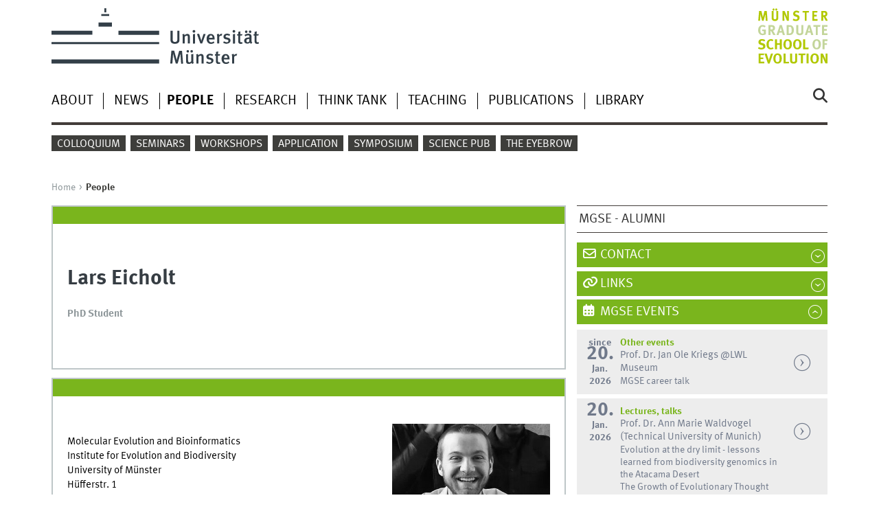

--- FILE ---
content_type: text/html
request_url: https://www.uni-muenster.de/Evolution/mgse/people/larseicholt.html
body_size: 4246
content:
<!DOCTYPE html>
<html lang="en" class="no-js">
<!-- WWU Standard 2.6 -->
<head>
<meta name="GENERATOR" content="IMPERIA 11.5.4_1" />

<meta charset=utf-8>
<title>Lars Eicholt</title><meta name="author" content="Universität Münster, Institute for Evolution and Biodiversity"><meta name="publisher" content="Universität Münster"><meta name="copyright" content="&copy; 2026 Institute for Evolution and Biodiversity">
<meta name="X-Imperia-Live-Info" content="225be384-6b28-a38b-7c08-d962bf4a6aa5/233951/233956/233959/830001" />
<meta name="date" content="2023-05-12T13:58:17+0200"><meta name="viewport" content="width=device-width, initial-scale=1, minimum-scale=1"><link href="/wwu/css/main.css" rel="stylesheet" media="screen" type="text/css"><link href="/wwucss/7ab51d/primary.css" rel="stylesheet" media="screen" type="text/css"><link href="/wwucss/3e3e3b/secondary.css" rel="stylesheet" media="screen" type="text/css"><link href="/wwu/css/print.css" rel="stylesheet" type="text/css" media="print"><script src="/wwu/js/modernizr.wwu.js"></script>
<meta property="og:title" content="Lars Eicholt"><meta property="og:type" content="article"><link href="/Evolution/imprint.html" rel="copyright"><link href="/uv/wwuaz/unilist/" rel="index"><link href="/Evolution/search/" rel="search"><link href="/imperia/md/images/allgemein/farbunabhaengig/favicon.ico" rel="shortcut icon">

</head>
<body id="mnav" class="layout2017"><div class="wrapper" id="top">

<header><div id="logos" role="banner"><a href="/en/" class="wwulogo svg"><img src="/imperia/md/images/allgemein/farbunabhaengig/unims.svg" width="357" height="96" alt="Universität Münster" id="logo" class="university-logo svg"></a><a href="/Evolution/mgse/"><img src="/imperia/md/images/evolution/_v/mgse_logo.svg" width="354" height="282" alt="MGSE Logo" title="MGSE Logo" id="sublogo" class="secondary-logo"></a></div>
<!-- Navigation.pm : START -->
<!-- CodeInclude-Parameter: hilfsnavi -->

<div id="skipnav" class="noprint"><ul><li><a href="#inhalt">zum Inhalt</a></li><li><a href="#hauptnavigation">zur Hauptnavigation</a></li><li><a href="#zielgruppennavigation">zur Zielgruppennavigation</a></li><li><a href="#subnavigation">zur Subnavigation</a></li></ul></div>
<!-- Navigation.pm : ENDE -->
<nav class="nav-language-container"><ul class="nav-language"></ul></nav><div class="nav-mobile-menu"><nav class="nav-mobile"><a href="#mnav" class="nav-mobile-toggle"></a><a href="#none" class="nav-mobile-toggle active"></a></nav><div class="nav-search-mobile"><a class="nav-search-mobile-toggle cse" href="#sear"></a><a class="nav-search-mobile-toggle active" href="#none"></a></div></div></header>
<!-- Navigation.pm : START -->
<!-- CodeInclude-Parameter: hauptnavi -->

<div class="nav-container row"><nav class="nav-main six columns"><div class="nav-search cse" role="search"><form accept-charset="UTF-8" method="get" action="/Evolution/search/"><label for="query">Search: </label><input id="submitButton" class="nav-search-button" type="submit" value="Go"><input id="query" type="search" name="q" class="cse" placeholder="Enter Keyword"></form></div><ul id="hauptnavigation" class="nav-first-level"><li class="nav-item-main"><a href="/Evolution/mgse/about/index.html">About</a></li><li class="nav-item-main"><span class="nav-level-toggle"></span><a href="/Evolution/mgse/news/index.shtml">News</a></li><li class="nav-item-main"><span class="nav-level-toggle"></span><a href="/Evolution/mgse/people/index.html" class="current"><strong>People</strong></a></li><li class="nav-item-main"><a href="/Evolution/mgse/research/index.html">Research</a></li><li class="nav-item-main"><a href="/Evolution/mgse/ett/index.html">Think Tank</a></li><li class="nav-item-main"><span class="nav-level-toggle"></span><a href="/Evolution/mgse/teaching/index.shtml">Teaching</a></li><li class="nav-item-main"><a href="/Evolution/mgse/publications/index.html">Publications</a></li><li class="nav-item-main"><a href="/Evolution/mgse/library/index.html">Library</a></li></ul></nav><div class="wrapper-complement-nav six columns"><nav class="nav-audience-container"><ul id="zielgruppennavigation" class="nav-audience"><li class="nav-item-audience"><a href="/Evolution/mgse/colloquium/index.html">Colloquium</a></li><li class="nav-item-audience"><span class="nav-level-toggle"></span><a href="/Evolution/mgse/seminars/index.shtml">Seminars</a></li><li class="nav-item-audience"><span class="nav-level-toggle"></span><a href="/Evolution/mgse/workshop/index.shtml">Workshops</a></li><li class="nav-item-audience"><a href="/Evolution/mgse/application/index.html">Application</a></li><li class="nav-item-audience"><span class="nav-level-toggle"></span><a href="/Evolution/mgse/symposium/index.shtml">Symposium</a></li><li class="nav-item-audience"><a href="/Evolution/mgse/sciencepub/index.html">Science Pub</a></li><li class="nav-item-audience"><a href="/Evolution/mgse/eyebrow/index.html">The Eyebrow</a></li></ul></nav></div></div>
<!-- Navigation.pm : ENDE -->
<div class="content row">
<!-- Navigation.pm : START -->
<!-- CodeInclude-Parameter: breadcrumb -->
<div class="nav-breadcrumb six columns"><nav id="breadcrumb"><ul><li><a  href="/Evolution/mgse/" rev="start">Home</a><ul><li class="current">People</li></ul></li></ul></nav></div><!-- Navigation.pm : ENDE -->

<!-- Navigation.pm : START -->
<!-- CodeInclude-Parameter: Subnavigation2015 -->

<section class="complement two columns"><nav class="module nav-level-nplusone nav-2015 nav-partial"><ul id="subnavigation" class="nav-partial-ie"><li class="nav-item"><a href="/Evolution/mgse/people/alumni.html">MGSE - Alumni</a></li></ul></nav></section>
<!-- Navigation.pm : ENDE -->
<section id="inhalt" class="main four columns" role="main">
<!-- WWU_Flex.perl -->
<article class="module extended"><div class="module-content"><h1>Lars Eicholt</h1>

<div class="subhead">PhD Student</div>

<p> </p>
</div></article><article class="module extended"><div class="module-content"><figure class="inline-right"><img srcset="/imperia/md/images/evolution/mgse/people/fittosize_230_287_331aca27df5fcc908d51bf595a1b14ef_lars_eicholt.jpg 230w,/imperia/md/images/evolution/mgse/people/lars_eicholt.jpg 379w" src="/imperia/md/images/evolution/mgse/people/fittosize_230_287_331aca27df5fcc908d51bf595a1b14ef_lars_eicholt.jpg" width=230 height=287 alt="" loading=lazy><figcaption><address class>&copy; Lars Eicholt</address></figcaption></figure><p>Molecular Evolution and Bioinformatics<br />
Institute for Evolution and Biodiversity<br />
University of Münster<br />
Hüfferstr. 1<br />
48149 Münster, Germany<br />
Tel.: +49 251/83-21634<br />
<a class="e_mail" href="mailto:l.eicholt@wwu.de">l.eicholt@wwu.de</a></p>

<p><strong>Nationality: </strong>German <img alt="De" data-node-id="/316583/324584/328199/328214/328219/454301" height="11" src="/imperia/md/images/evolution/mgse/flags/de.gif" style="border-style: solid; border-width: 0px; border-color: black; margin: 0px;" width="16" /></p>
</div></article><article class="module extended"><div class="module-content"><h2>Education</h2>

<ul>
	<li><strong>Since 2022:</strong><br />
	PhD student in the Molecular Evolution and Bioinformatics Group, Institute for Evolution and Biodiversity, University of Münster, Germany</li>
	<li><strong>2020 - 2021:</strong><br />
	PhD student in the group of Prof. Dr. Roland Riek, Laboratory of Physical Chemistry, ETH Zurich, Switzerland<br />
	Topic: Amyloids in the Origin of Life (discontinued)</li>
	<li><strong>2019:</strong><br />
	Visiting student in the group of Dr. Klara Hlouchova, Charles University in Prague<br />
	Topic: Reversed Evolution of HIV-Protease</li>
	<li><strong>2018 - 2020:</strong><br />
	Master of Science in Biotechnology (<strong>M.Sc.</strong>), Lund University, Sweden<br />
	Master thesis: "Enzyme Engineering of a D-Ribulose-1-Phosphate 5-Kinase" in the group of Prof. Dr. Dan S. Tawfik, Weizmann Institute of Science, Israel</li>
	<li><strong>2016:</strong><br />
	Erasmus+ student at University of Gothenburg, Sweden</li>
	<li><strong>2014 - 2018:</strong><br />
	Bachelor of Science in Biological Science (<strong>B.Sc.</strong>), University of Münster, Germany<br />
	Bachelor thesis: "Expression and purification of possible de novo genes of Mus musculus for further investigation via CD and NMR" in the group of Prof. Dr. Erich Bornberg-Bauer</li>
</ul>

<h2>Work experience</h2>

<ul>
	<li><strong>2021:</strong><br />
	Research Assistant in Molecular Evolution and Bioinformatics Group, Institute for Evolution and Biodiversity, University of Münster, Germany</li>
</ul>

<h2>Supervisors</h2>

<ul>
	<li>
	<p>Prof. Dr. Erich Bornberg-Bauer, Institute for Evolution and Biodiversity, University of Münster, Germany</p>
	</li>
	<li>
	<p>Prof. Dr. Daniel Kümmel, Institute for Biochemistry, University of Münster, Germany</p>
	</li>
	<li>
	<p>Dr. Georg Hochberg, Max-Planck Institute for Terrestrial Microbiology, Marburg, Germany</p>
	</li>
</ul>

<h2>Research interests</h2>

<ul>
	<li>
	<p>Structure prediction of de novo proteins (Alphafold, Gromacs)</p>
	</li>
	<li>
	<p>Structural biology (Cryo-EM, NMR, CD)</p>
	</li>
	<li>
	<p>Expression and purification of de novo proteins</p>
	</li>
	<li>
	<p>Protein engineering</p>
	</li>
</ul>

<h2>Publications</h2>

<ul>
	<li>
	<p>Aubel M, <strong>Eicholt L</strong>, Bornberg-Bauer E (2023) Assessing structure and disorder prediction tools for <em>de novo</em> emerged proteins in the age of machine learning. <em>F1000Research</em> <strong>12</strong>:347. <a class="ext" href="https://doi.org/10.12688/f1000research.130443.1" target="_blank">10.12688/f1000research.130443.1</a></p>
	</li>
	<li>
	<p><strong>Eicholt LA</strong>, Aubel M, Berk K, Bornberg-Bauer E, Lange A (2022) Heterologous expression of naturally evolved putative <em>de novo</em> proteins with chaperones. <em>Protein Science</em> 31(8):e4371. <a class="ext" href="https://doi.org/10.1002/pro.4371" target="_blank">10.1002/pro.4371 [doi]</a></p>
	</li>
</ul>
</div></article>
<!-- Navigation.pm : START -->
<!-- CodeInclude-Parameter: blaettern -->


<!-- Navigation.pm : ENDE -->
</section><aside class="module complement two columns nav-apps-container"><ul class="nav-apps"><li class="nav-app download"><a class="nav-app-contact toggle" href="/Evolution/mgse/contact.html#WWU_Ansprechpartner">contact</a></li><li class="nav-app"><a class="nav-app-links toggle" href="#">Links</a><section class="module-content"><ul class="center"><li><a href="http://www.uni-muenster.de/EvoPAD/" class="ext" target="_blank" title=":: Link will be opened in a new window">Research Training Group EvoPAD</a></li><li><a href="http://www.uni-bielefeld.de/biologie/crc212/index.html" class="ext" target="_blank" title=":: Link will be opened in a new window">SFB TRR 212 NC3</a></li><li><a href="http://www.wwu.de/Evolution/" class="ext" target="_blank" title=":: Link will be opened in a new window">Institute for Evolution and Biodiversity</a></li><li><a href="http://www.uni-muenster.de/Biologie/" class="ext" target="_blank" title=":: Link will be opened in a new window">Faculty of Biology</a></li><li><a href="http://www.uni-muenster.de/Biologie/Organisation/promotionspruefungsamt.html" class="ext" target="_blank" title=":: Link will be opened in a new window">Doctorate examination office Biology</a></li><li><a href="http://www.uni-muenster.de/Pruefungsamt1/promotion/dr.phil._poderfb08u.09von2012_/index.html" class="ext" target="_blank" title=":: Link will be opened in a new window">Doctorate examination office Philosophy</a></li><li><a href="http://www.uni-muenster.de/GraduateCentre/" class="ext" target="_blank" title=":: Link will be opened in a new window">WWU Graduate Centre</a></li><li><a href="https://www.uni-muenster.de/CareerService/" class="ext" target="_blank" title=":: Link will be opened in a new window">Career Service</a></li><li><a href="http://www.uni-muenster.de/InternationalOffice/en/index.html" class="ext" target="_blank" title=":: Link will be opened in a new window">International Office</a></li><li><a href="https://www.uni-muenster.de/DieBruecke/" class="ext" target="_blank" title=":: Link will be opened in a new window">International Centre</a></li></ul></section><li class="nav-app download  active"><a class="nav-app-termine" href="/de/veranstaltungskalender/prod/ausgabe/termine.php?einrichtungsid=133&amp;language=english" data-id="133" data-language="en">MGSE Events</a><li class="nav-app download "><a class="nav-app-termine" href="/de/veranstaltungskalender/prod/ausgabe/termine.php?einrichtungsid=152&amp;language=english" data-id="152" data-language="en">IEB Seminar</a></ul></aside>
</div><footer><div class="row top"><a class="nav-slideup six columns" href="#top">Top of page</a></div><div class="row upper"><aside class="module two columns"><h2>Contact</h2><address class="h-card"><span class="p-org">University of Münster</span><br><span class="p-name">Münster Graduate School of Evolution</span><br><p class="p-adr h-adr"><span class="p-street-adress">Hüfferstr. 1a</span><br><span class="p-postal-code">D-48149</span> <span class="p-locality">Münster, Germany</span></p>Tel: <span class="p-tel">+49 (251) 83-23079</span><br><a class="u-email" href="mailto:mgse@uni-muenster.de">E-Mail</a></address></aside><div class="two columns">&nbsp;</div><div class="module two columns not-on-smartphone"><div class="claim"><a href="/en/" title="Startseite der Universität Münster" class="claim">living.knowledge</a></div></div></div><div class="row lower"><nav class="nav-footer module module three columns"><ul><li><a  href="/Evolution/imprint.html">Legal Disclosure</a><li><a  href="/datenschutz/en/">Privacy Statement</a><li><a  href="/de/en/barrierefreiheit.html">Accessibility</a></ul></nav><div class="module module-content three columns"><p>&copy; 2026 </div></div></footer>
</div>
<meta name="date" content="2023-05-12T13:58:17+0200"><script src="/wwu/js/jquery.min.js"></script><script src="/wwu/js/main.js"></script><script src="/wwu/js/lazysizes.js"></script>
</body>
</html>
<!-- WWU_all.pm / -->


--- FILE ---
content_type: text/html
request_url: https://www.uni-muenster.de/Evolution/mgse/about/index.html
body_size: 5840
content:
<!DOCTYPE html>
<html lang="en" class="no-js">
<!-- WWU Standard 2.6 -->
<head>
<meta name="GENERATOR" content="IMPERIA 11.5.4_1" />

<meta charset=utf-8>
<title>MGSE - About</title><meta name="author" content="Universität Münster, Institute for Evolution and Biodiversity"><meta name="publisher" content="Universität Münster"><meta name="copyright" content="&copy; 2026 ">
<meta name="X-Imperia-Live-Info" content="225be384-6b28-a38b-7c08-d962bf4a6aa5/233951/233956/234452/234453" />
<meta name="date" content="2024-11-04T14:57:47+0100"><meta name="viewport" content="width=device-width, initial-scale=1, minimum-scale=1"><link href="/wwu/css/main.css" rel="stylesheet" media="screen" type="text/css"><link href="/wwucss/7ab51d/primary.css" rel="stylesheet" media="screen" type="text/css"><link href="/wwucss/3e3e3b/secondary.css" rel="stylesheet" media="screen" type="text/css"><link href="/wwu/css/print.css" rel="stylesheet" type="text/css" media="print"><script src="/wwu/js/modernizr.wwu.js"></script>
<meta property="og:title" content="MGSE - About"><meta property="og:type" content="article"><link href="/Evolution/imprint.html" rel="copyright"><link href="/uv/wwuaz/unilist/" rel="index"><link href="/Evolution/search/" rel="search"><link href="/imperia/md/images/allgemein/farbunabhaengig/favicon.ico" rel="shortcut icon">

</head>
<body id="mnav" class="layout2017"><div class="wrapper" id="top">

<header><div id="logos" role="banner"><a href="/en/" class="wwulogo svg"><img src="/imperia/md/images/allgemein/farbunabhaengig/unims.svg" width="357" height="96" alt="Universität Münster" id="logo" class="university-logo svg"></a><a href="/Evolution/mgse/"><img src="/imperia/md/images/evolution/_v/mgse_logo.svg" width="354" height="282" alt="MGSE Logo" title="MGSE Logo" id="sublogo" class="secondary-logo"></a></div>
<!-- Navigation.pm : START -->
<!-- CodeInclude-Parameter: hilfsnavi -->

<div id="skipnav" class="noprint"><ul><li><a href="#inhalt">zum Inhalt</a></li><li><a href="#hauptnavigation">zur Hauptnavigation</a></li><li><a href="#zielgruppennavigation">zur Zielgruppennavigation</a></li></ul></div>
<!-- Navigation.pm : ENDE -->
<nav class="nav-language-container"><ul class="nav-language"></ul></nav><div class="nav-mobile-menu"><nav class="nav-mobile"><a href="#mnav" class="nav-mobile-toggle"></a><a href="#none" class="nav-mobile-toggle active"></a></nav><div class="nav-search-mobile"><a class="nav-search-mobile-toggle cse" href="#sear"></a><a class="nav-search-mobile-toggle active" href="#none"></a></div></div></header>
<!-- Navigation.pm : START -->
<!-- CodeInclude-Parameter: hauptnavi -->

<div class="nav-container row"><nav class="nav-main six columns"><div class="nav-search cse" role="search"><form accept-charset="UTF-8" method="get" action="/Evolution/search/"><label for="query">Search: </label><input id="submitButton" class="nav-search-button" type="submit" value="Go"><input id="query" type="search" name="q" class="cse" placeholder="Enter Keyword"></form></div><ul id="hauptnavigation" class="nav-first-level"><li class="nav-item-main current" data-href="/Evolution/mgse/about/index.html"><strong>About</strong></li><li class="nav-item-main"><span class="nav-level-toggle"></span><a href="/Evolution/mgse/news/index.shtml">News</a></li><li class="nav-item-main"><span class="nav-level-toggle"></span><a href="/Evolution/mgse/people/index.html">People</a></li><li class="nav-item-main"><a href="/Evolution/mgse/research/index.html">Research</a></li><li class="nav-item-main"><a href="/Evolution/mgse/ett/index.html">Think Tank</a></li><li class="nav-item-main"><span class="nav-level-toggle"></span><a href="/Evolution/mgse/teaching/index.shtml">Teaching</a></li><li class="nav-item-main"><a href="/Evolution/mgse/publications/index.html">Publications</a></li><li class="nav-item-main"><a href="/Evolution/mgse/library/index.html">Library</a></li></ul></nav><div class="wrapper-complement-nav six columns"><nav class="nav-audience-container"><ul id="zielgruppennavigation" class="nav-audience"><li class="nav-item-audience"><a href="/Evolution/mgse/colloquium/index.html">Colloquium</a></li><li class="nav-item-audience"><span class="nav-level-toggle"></span><a href="/Evolution/mgse/seminars/index.shtml">Seminars</a></li><li class="nav-item-audience"><span class="nav-level-toggle"></span><a href="/Evolution/mgse/workshop/index.shtml">Workshops</a></li><li class="nav-item-audience"><a href="/Evolution/mgse/application/index.html">Application</a></li><li class="nav-item-audience"><span class="nav-level-toggle"></span><a href="/Evolution/mgse/symposium/index.shtml">Symposium</a></li><li class="nav-item-audience"><a href="/Evolution/mgse/sciencepub/index.html">Science Pub</a></li><li class="nav-item-audience"><a href="/Evolution/mgse/eyebrow/index.html">The Eyebrow</a></li></ul></nav></div></div>
<!-- Navigation.pm : ENDE -->
<div class="content row">
<!-- Navigation.pm : START -->
<!-- CodeInclude-Parameter: breadcrumb -->
<div class="nav-breadcrumb six columns"><nav id="breadcrumb"><ul><li><a  href="/Evolution/mgse/" rev="start">Home</a><ul><li class="current">About</li></ul></li></ul></nav></div><!-- Navigation.pm : ENDE -->

<!-- Navigation.pm : START -->
<!-- CodeInclude-Parameter: Subnavigation2015 -->


<!-- Navigation.pm : ENDE -->
<section id="inhalt" class="main four columns" role="main">
<!-- WWU_Flex.perl -->
<article class="module extended"><div class="module-content"><figure class="fullwidth-tablet" class="fullwidth caption"><img srcset="/imperia/md/images/evolution/mgse/relaunch/h__fferstr_1a_2zu1_570x285.jpg 570w,/imperia/md/images/evolution/mgse/relaunch/h__fferstr_1a_2zu1_746x373.jpg 746w,/imperia/md/images/evolution/mgse/relaunch/h__fferstr_1a_2zu1_761x381.jpg 761w,/imperia/md/images/evolution/mgse/relaunch/h__fferstr_1a_2zu1_1140x570.jpg 1140w,/imperia/md/images/evolution/mgse/relaunch/h__fferstr_1a_2zu1_1492x746.jpg 1492w,/imperia/md/images/evolution/mgse/relaunch/h__fferstr_1a_2zu1_1522x761.jpg 1522w" src="/imperia/md/images/evolution/mgse/relaunch/h__fferstr_1a_2zu1_761x381.jpg" width=761 height=381 alt="" loading=lazy><figcaption><address class>&copy; Uni MS - MGSE</address></figcaption></figure></div></article><article class="module extended no-border"><div class="module-content"><ul class="element akkordeon"><li class="active" id="id18"><section class="element-content"><h1>Why study Evolution?</h1>

<p><strong>Evolution</strong>, broadly defined as a gradual development that may lead to a more advanced or complex form, is the most widely applicable scientific concept to understand processes at all scales, from the formation of earth to human societies. In particular Charles Darwin’s theory of evolution based on heritable variation and selection is now being applied to many disciplines. Modern evolutionary thinking can thus provide a <strong>unifying theoretical framework</strong> to understand and address urgent problems of humankind, such as climate change, bioinvasions or disease epidemiology.</p>

<p>The increasing relevance of cultural evolution and human influences on biological evolution, including its biomedical implications, also demand a consideration of evolutionary theory itself. However, evolutionary research and teaching do not yet bridge the gap between disciplines. For example, the humanities could benefit from fruitful feedback from the life sciences, while the life sciences could benefit from the humanities to deepen our understanding of the different meanings of evolution. Importantly, such collaborations also have great potential to advance evolutionary theories.</p>
</section><li id="id5"><section class="element-content"><h1>About the MGSE</h1>

<p>The <strong>Münster Graduate School of Evolution (MGSE)</strong> is an institutionalized, interdisciplinary association of researchers of the WWU, bridging the faculties of <strong>geosciences</strong>, <strong>biology</strong>, <strong>medicine</strong>, <strong>mathematics</strong>, and <strong>philosophy</strong>. Combining the already existing strength in evolutionary research at the WWU, the MGSE provides an interdisciplinary network of excellent scientists working on diverse topics in evolution.</p>

<p>The MGSE provides a <strong>structured study program for doctoral students</strong> of the different faculties in the general field of evolution. The program, as well as a specific mentoring system ensure interdisciplinary networking, while the work in the projects is performed at the highest interdisciplinary level. The doctoral students of the MGSE address a broad range of questions, from the evolution of earth to the evolution of evolutionary theory.</p>

<dl class="box" style="float:right;margin:5px;padding: 5px;border-style:none; vertical-align:top; text-align: left">
	<dt> </dt>
	<dd> </dd>
</dl>

<p>Since its founding in 2011, the MGSE has aimed to sustainably improve the curricula of the disciplines involved. It has demonstrated that hat doctoral training in a multi-disciplinary research landscape can be structured based on a unifying conceptual framework. Thereby, the MGSE serves as a role model or a novel approach to doctoral training.</p>

<p>The MGSE is headed by its founding member <a class="ext" href="https://www.uni-muenster.de/forschungaz/person/8660" target="_blank"><strong>Prof. Dr. Joachim Kurtz</strong></a>.</p>

<p><a class="download" href="/imperia/md/content/evolution/mgse/mgse_flyer_april_2019.pdf">Download the MGSE flyer</a></p>

<div id="gtx-trans" style="position: absolute; left: 2px; top: 303.797px;">
<div class="gtx-trans-icon"> </div>
</div>
</section><li id="id6"><section class="element-content"><h1>What does the MGSE curriculum involve?</h1>

<p>The curriculum is structured into three periods, to gradually prepare the students for their future career:</p>

<ul>
	<li>In phase 1, <strong>cross-disciplinary training </strong>will enable the doctoral students to gain insight into the MGSE research areas and to convey basic knowledge within the different disciplines. Students can choose from a range of multidisciplinary elements, such as journal clubs, lectures, and courses specifically designed for the MGSE as well as from the established master programs within the different faculties.</li>
	<li>In phase 2, <strong>scientific communication skills</strong> will be trained, e.g., through conference contributions, publication of papers, or a research stay abroad. Supported by postdocs, PIs, or ETT-Fellows, the students may also establish interdisciplinary topic groups, e.g. to deal with a specific methodological problem, to facilitate a specific synthesis, or to prepare a scientific event.</li>
	<li>In phase 3, the focus will be on qualifications that will be tailored to the individual students’ career plans. The <strong>tailored education</strong> consists of three main tracks: (1) academia track, (2) industry track, and (3) society track.</li>
</ul>

<p>For more detailed information please download the <a class="download" href="/imperia/md/content/evolution/mgse/20-07-10_curriculum_mgse.pdf">MGSE curriculum</a>.</p>
<figure class="fullwidth"><img srcset="/imperia/md/images/evolution/mgse/relaunch/fittosize_570_233_7e86d94725570c50cdadfcd655b5c91e_mgse_curriculum_d__nn.jpg 570w,/imperia/md/images/evolution/mgse/relaunch/fittosize_746_305_db3f4085c61499fd4c8edb6b1937348d_mgse_curriculum_d__nn.jpg 746w,/imperia/md/images/evolution/mgse/relaunch/fittosize_761_311_8bca02fdd548cfaa9fa724c8c53fb98f_mgse_curriculum_d__nn.jpg 761w,/imperia/md/images/evolution/mgse/relaunch/fittosize_1140_466_84e8e4a6f79231b6bdb237d4d5470408_mgse_curriculum_d__nn.jpg 1140w,/imperia/md/images/evolution/mgse/relaunch/fittosize_1492_610_920979b13bfe3e509e41fc628fb4b052_mgse_curriculum_d__nn.jpg 1492w,/imperia/md/images/evolution/mgse/relaunch/fittosize_1522_622_69ad467f29472948d86159326969317b_mgse_curriculum_d__nn.jpg 1522w" src="/imperia/md/images/evolution/mgse/relaunch/fittosize_761_311_8bca02fdd548cfaa9fa724c8c53fb98f_mgse_curriculum_d__nn.jpg" width=761 height=311 alt="MGSE Curriculum" loading=lazy></figure></section><li id="id8"><section class="element-content"><h1>What are the benefits of graduating within the MGSE?</h1>

<p>The MGSE offers the opportunity to get in touch with excellent research in the fields of biology, medicine, geosciences, mathematics, and philosophy. Furthermore, doctoral students will benefit from diverse curricular and extra curricular activities, facilitating scientific and personal exchange.<br />
Graduating within the interdisciplinary framework of the MGSE in the stimulating environment of the University of Münster will provide doctoral students with the necessary skills for acquiring and applying knowledge in a multidisciplinary world.</p>
</section><li id="id10"><section class="element-content"><h1>How to apply?</h1>

<p>Students starting their doctoral studies in the research areas of the MGSE at the University of Münster can be suggested for admission to the MGSE by one of the <a class="int" href="/Evolution/mgse/people/index.html#pis">Principal investigators</a>. If you are interested in the program of the MGSE, please feel free to contact the PI, in whose research group you would like to start your PhD to ask about open positions.</p>
</section></ul><div class="clearfix"></div></div></article></section><aside class="module complement two columns nav-apps-container"><ul class="nav-apps"><li class="nav-app download"><a class="nav-app-contact toggle" href="/Evolution/mgse/contact.html#WWU_Ansprechpartner">contact</a></li><li class="nav-app"><a class="nav-app-links toggle" href="#">Links</a><section class="module-content"><ul class="center"><li><a href="http://www.uni-muenster.de/EvoPAD/" class="ext" target="_blank" title=":: Link will be opened in a new window">Research Training Group EvoPAD</a></li><li><a href="http://www.uni-bielefeld.de/biologie/crc212/index.html" class="ext" target="_blank" title=":: Link will be opened in a new window">SFB TRR 212 NC3</a></li><li><a href="http://www.wwu.de/Evolution/" class="ext" target="_blank" title=":: Link will be opened in a new window">Institute for Evolution and Biodiversity</a></li><li><a href="http://www.uni-muenster.de/Biologie/" class="ext" target="_blank" title=":: Link will be opened in a new window">Faculty of Biology</a></li><li><a href="http://www.uni-muenster.de/Biologie/Organisation/promotionspruefungsamt.html" class="ext" target="_blank" title=":: Link will be opened in a new window">Doctorate examination office Biology</a></li><li><a href="http://www.uni-muenster.de/Pruefungsamt1/promotion/dr.phil._poderfb08u.09von2012_/index.html" class="ext" target="_blank" title=":: Link will be opened in a new window">Doctorate examination office Philosophy</a></li><li><a href="http://www.uni-muenster.de/GraduateCentre/" class="ext" target="_blank" title=":: Link will be opened in a new window">WWU Graduate Centre</a></li><li><a href="https://www.uni-muenster.de/CareerService/" class="ext" target="_blank" title=":: Link will be opened in a new window">Career Service</a></li><li><a href="http://www.uni-muenster.de/InternationalOffice/en/index.html" class="ext" target="_blank" title=":: Link will be opened in a new window">International Office</a></li><li><a href="https://www.uni-muenster.de/DieBruecke/" class="ext" target="_blank" title=":: Link will be opened in a new window">International Centre</a></li></ul></section><li class="nav-app download  active"><a class="nav-app-termine" href="/de/veranstaltungskalender/prod/ausgabe/termine.php?einrichtungsid=133&amp;language=english" data-id="133" data-language="en">MGSE Events</a><li class="nav-app download "><a class="nav-app-termine" href="/de/veranstaltungskalender/prod/ausgabe/termine.php?einrichtungsid=152&amp;language=english" data-id="152" data-language="en">IEB Seminar</a><li class="nav-app active"><a class="nav-app-links toggle" href="#">Download</a><section class="module-content"><ul class="center"><li><a href="/imperia/md/content/evolution/mgse/mgse_flyer_april_2019.pdf" class="download">MGSE Flyer</a><li><a href="/imperia/md/content/evolution/mgse/16-12-05_curriculum_mgse__effective_from_dec_2016_.pdf" class="download">MGSE Curriculum</a><li><a href="/imperia/md/content/evolution/mgse/14-10-21_curriculum_mgse.pdf" class="download">MGSE Curriculum (old version)</a><li><a href="/imperia/md/content/evolution/mgse/mgse_statut__16-12-05.pdf" class="download">MGSE Statute (DE)</a><li><a href="/imperia/md/content/evolution/mgse/mgse_statute_-_summary__16-12-05.pdf" class="download">MGSE Statute (EN)</a><li><a href="/imperia/md/content/evolution/mgse/mgse_supervision_agreement.pdf" class="download">[Form] MGSE Supervision Agreement</a><li><a href="/imperia/md/content/evolution/mgse/record_of_phd_supervision_committee_meeting_new.pdf" class="download">[Form] Record of Phd Supervision Committee Meeting</a></ul></section></ul></aside>
</div><footer><div class="row top"><a class="nav-slideup six columns" href="#top">Top of page</a></div><div class="row upper"><aside class="module two columns"><h2>Contact</h2><address class="h-card"><span class="p-org">University of Münster</span><br><span class="p-name">Münster Graduate School of Evolution</span><br><p class="p-adr h-adr"><span class="p-street-adress">Hüfferstr. 1a</span><br><span class="p-postal-code">D-48149</span> <span class="p-locality">Münster, Germany</span></p>Tel: <span class="p-tel">+49 (251) 83-23079</span><br><a class="u-email" href="mailto:mgse@uni-muenster.de">E-Mail</a></address></aside><div class="two columns">&nbsp;</div><div class="module two columns not-on-smartphone"><div class="claim"><a href="/en/" title="Startseite der Universität Münster" class="claim">living.knowledge</a></div></div></div><div class="row lower"><nav class="nav-footer module module three columns"><ul><li><a  href="/Evolution/imprint.html">Legal Disclosure</a><li><a  href="/datenschutz/en/">Privacy Statement</a><li><a  href="/de/en/barrierefreiheit.html">Accessibility</a></ul></nav><div class="module module-content three columns"><p>&copy; 2026 </div></div></footer>
</div>
<meta name="date" content="2024-11-04T14:57:47+0100"><script src="/wwu/js/jquery.min.js"></script><script src="/wwu/js/main.js"></script><script src="/wwu/js/lazysizes.js"></script>
</body>
</html>
<!-- WWU_all.pm / -->


--- FILE ---
content_type: text/html
request_url: https://www.uni-muenster.de/Evolution/mgse/news/index.shtml
body_size: 11298
content:
<!DOCTYPE html>
<html lang="en" class="no-js">
<!-- WWU Standard 2.6 -->
<head>
<meta name="GENERATOR" content="IMPERIA 11.5.4_1" />

<meta charset=utf-8>
<title>News</title><meta name="author" content="Universität Münster, Institute for Evolution and Biodiversity"><meta name="publisher" content="Universität Münster"><meta name="copyright" content="&copy; 2026 ">
<meta name="X-Imperia-Live-Info" content="225be384-6b28-a38b-7c08-d962bf4a6aa5/233951/233956/233965/234027" />
<meta name="viewport" content="width=device-width, initial-scale=1, minimum-scale=1"><link href="/wwu/css/main.css" rel="stylesheet" media="screen" type="text/css"><link href="/wwucss/7ab51d/primary.css" rel="stylesheet" media="screen" type="text/css"><link href="/wwucss/3e3e3b/secondary.css" rel="stylesheet" media="screen" type="text/css"><link href="/wwu/css/print.css" rel="stylesheet" type="text/css" media="print"><script src="/wwu/js/modernizr.wwu.js"></script>
<meta property="og:title" content="News"><meta property="og:type" content="article"><link href="/Evolution/imprint.html" rel="copyright"><link href="/uv/wwuaz/unilist/" rel="index"><link href="/Evolution/search/" rel="search"><link href="/imperia/md/images/allgemein/farbunabhaengig/favicon.ico" rel="shortcut icon">

</head>
<body id="mnav" class="layout2017"><div class="wrapper" id="top">

<header><div id="logos" role="banner"><a href="/en/" class="wwulogo svg"><img src="/imperia/md/images/allgemein/farbunabhaengig/unims.svg" width="357" height="96" alt="Universität Münster" id="logo" class="university-logo svg"></a><a href="/Evolution/mgse/"><img src="/imperia/md/images/evolution/_v/mgse_logo.svg" width="354" height="282" alt="MGSE Logo" title="MGSE Logo" id="sublogo" class="secondary-logo"></a></div>
<!-- Navigation.pm : START -->
<!-- CodeInclude-Parameter: hilfsnavi -->

<div id="skipnav" class="noprint"><ul><li><a href="#inhalt">zum Inhalt</a></li><li><a href="#hauptnavigation">zur Hauptnavigation</a></li><li><a href="#zielgruppennavigation">zur Zielgruppennavigation</a></li><li><a href="#subnavigation">zur Subnavigation</a></li></ul></div>
<!-- Navigation.pm : ENDE -->
<nav class="nav-language-container"><ul class="nav-language"></ul></nav><div class="nav-mobile-menu"><nav class="nav-mobile"><a href="#mnav" class="nav-mobile-toggle"></a><a href="#none" class="nav-mobile-toggle active"></a></nav><div class="nav-search-mobile"><a class="nav-search-mobile-toggle cse" href="#sear"></a><a class="nav-search-mobile-toggle active" href="#none"></a></div></div></header>
<!-- Navigation.pm : START -->
<!-- CodeInclude-Parameter: hauptnavi -->

<div class="nav-container row"><nav class="nav-main six columns"><div class="nav-search cse" role="search"><form accept-charset="UTF-8" method="get" action="/Evolution/search/"><label for="query">Search: </label><input id="submitButton" class="nav-search-button" type="submit" value="Go"><input id="query" type="search" name="q" class="cse" placeholder="Enter Keyword"></form></div><ul id="hauptnavigation" class="nav-first-level"><li class="nav-item-main"><a href="/Evolution/mgse/about/index.html">About</a></li><li class="nav-item-main current" data-href="/Evolution/mgse/news/index.shtml"><span class="nav-level-toggle"></span><strong>News</strong></li><li class="nav-item-main"><span class="nav-level-toggle"></span><a href="/Evolution/mgse/people/index.html">People</a></li><li class="nav-item-main"><a href="/Evolution/mgse/research/index.html">Research</a></li><li class="nav-item-main"><a href="/Evolution/mgse/ett/index.html">Think Tank</a></li><li class="nav-item-main"><span class="nav-level-toggle"></span><a href="/Evolution/mgse/teaching/index.shtml">Teaching</a></li><li class="nav-item-main"><a href="/Evolution/mgse/publications/index.html">Publications</a></li><li class="nav-item-main"><a href="/Evolution/mgse/library/index.html">Library</a></li></ul></nav><div class="wrapper-complement-nav six columns"><nav class="nav-audience-container"><ul id="zielgruppennavigation" class="nav-audience"><li class="nav-item-audience"><a href="/Evolution/mgse/colloquium/index.html">Colloquium</a></li><li class="nav-item-audience"><span class="nav-level-toggle"></span><a href="/Evolution/mgse/seminars/index.shtml">Seminars</a></li><li class="nav-item-audience"><span class="nav-level-toggle"></span><a href="/Evolution/mgse/workshop/index.shtml">Workshops</a></li><li class="nav-item-audience"><a href="/Evolution/mgse/application/index.html">Application</a></li><li class="nav-item-audience"><span class="nav-level-toggle"></span><a href="/Evolution/mgse/symposium/index.shtml">Symposium</a></li><li class="nav-item-audience"><a href="/Evolution/mgse/sciencepub/index.html">Science Pub</a></li><li class="nav-item-audience"><a href="/Evolution/mgse/eyebrow/index.html">The Eyebrow</a></li></ul></nav></div></div>
<!-- Navigation.pm : ENDE -->
<div class="content row">
<!-- Navigation.pm : START -->
<!-- CodeInclude-Parameter: breadcrumb -->
<div class="nav-breadcrumb six columns"><nav id="breadcrumb"><ul><li><a  href="/Evolution/mgse/" rev="start">Home</a><ul><li class="current">News</li></ul></li></ul></nav></div><!-- Navigation.pm : ENDE -->

<!-- Navigation.pm : START -->
<!-- CodeInclude-Parameter: Subnavigation2015 -->

<section class="complement two columns"><nav class="module nav-level-nplusone nav-2015 nav-partial"><ul id="subnavigation" class="nav-partial-ie"><li class="nav-item"><a href="/Evolution/mgse/news/news2024.shtml">News 2024</a></li><li class="nav-item"><a href="/Evolution/mgse/news/news2023.html">News 2023</a></li><li class="nav-item"><a href="/Evolution/mgse/news/news2022.shtml">News 2022</a></li><li class="nav-item"><a href="/Evolution/mgse/news/news2021.shtml">News 2021</a></li><li class="nav-item"><a href="/Evolution/mgse/news/news2020.shtml">News 2020</a></li><li class="nav-item"><a href="/Evolution/mgse/news/news2019.shtml">News 2019</a></li><li class="nav-item"><a href="/Evolution/mgse/news/news2018.shtml">News 2018</a></li><li class="nav-item"><a href="/Evolution/mgse/news/news2017.html">News 2017</a></li><li class="nav-item"><a href="/Evolution/mgse/news/news2016.html">News 2016</a></li><li class="nav-item"><a href="/Evolution/mgse/news/news2015.html">News 2015</a></li><li class="nav-item"><a href="/Evolution/mgse/news/news2014.html">News 2014</a></li><li class="nav-item"><a href="/Evolution/mgse/news/news2013.html">News 2013</a></li><li class="nav-item"><a href="/Evolution/mgse/news/archive/news2012.html">News 2012</a></li><li class="nav-item"><a href="/Evolution/mgse/news/archive/news2011.html">News 2011</a></li><li class="nav-item"><a href="/Evolution/mgse/news/archive/news2010.html">News 2010</a></li></ul></nav></section>
<!-- Navigation.pm : ENDE -->
<section id="inhalt" class="main four columns" role="main">
<!-- WWU_Flex.perl -->
<article class="module extended"><div class="module-content"><figure class="fullwidth-tablet" class="fullwidth caption"><img srcset="/imperia/md/images/evolution/mgse/relaunch/fittosize_570_285_1519a7f6e7417b7fe737210bd597466a_news2zu1__large_.jpg 570w,/imperia/md/images/evolution/mgse/relaunch/fittosize_746_373_984450c2d9978b0073b1bf2129b54cd5_news2zu1__large_.jpg 746w,/imperia/md/images/evolution/mgse/relaunch/fittosize_761_381_2658d1eab57f606ea23f0ba104aca1ff_news2zu1__large_.jpg 761w,/imperia/md/images/evolution/mgse/relaunch/fittosize_1140_570_558fcf2463bb7f3b1bb133044fc2d7a2_news2zu1__large_.jpg 1140w,/imperia/md/images/evolution/mgse/relaunch/fittosize_1492_746_9391986221a510f8664275a094961b9e_news2zu1__large_.jpg 1492w,/imperia/md/images/evolution/mgse/relaunch/fittosize_1522_761_06fcba4652449cdbc153b0ebf2d7d017_news2zu1__large_.jpg 1522w" src="/imperia/md/images/evolution/mgse/relaunch/fittosize_761_381_2658d1eab57f606ea23f0ba104aca1ff_news2zu1__large_.jpg" width=761 height=381 alt="" loading=lazy><figcaption><address class>&copy; Uni MS - MGSE</address></figcaption></figure></div></article><article class="module extended"><div class="metainfo"><time datetime="2025-11-28">28-11-2025</time></div><div class="module-content"><figure class="teaserfigure"><img srcset="/imperia/md/images/evolution/mgse/news/fittosize_337_166_4f08935045888000631401dc671dd0f8_new_pis.png 337w,/imperia/md/images/evolution/mgse/news/fittosize_365_180_6a9a6f35d3a44c8504b93cd8f1777a7b_new_pis.png 365w,/imperia/md/images/evolution/mgse/news/fittosize_570_281_5acd5e0c67687541b1c14aca99f1cba3_new_pis.png 570w,/imperia/md/images/evolution/mgse/news/fittosize_674_332_0f3da4096af89428bb5d97dbe1e5ca9e_new_pis.png 674w,/imperia/md/images/evolution/mgse/news/fittosize_730_359_8bc027cd019f115a2ee0480172416f5e_new_pis.png 730w,/imperia/md/images/evolution/mgse/news/fittosize_1140_561_8398d05b0fd381e011bffa7b1b5f0357_new_pis.png 1140w" src="/imperia/md/images/evolution/mgse/news/fittosize_570_281_5acd5e0c67687541b1c14aca99f1cba3_new_pis.png" width=570 height=281 alt="New Pis" loading=lazy><figcaption><address class>&copy; ahana fernandez & Phillip Jardine</address></figcaption></figure><header><h2>MGSE welcomes two new PIs</h2></header><div class="teaser"><p><a class="int" href="https://ahanaaurorafernandez.org/">Dr. Ahana Fernandez</a> &<a class="int" href="https://www.uni-muenster.de/GeoPalaeontologie/en/palaeobotanik/staff/Jardine.html"> Dr. Phillip Jardine</a> join MGSE as new PIs.
<div id="gtx-trans" style="position: absolute; left: 258px; top: -18px;">
<div class="gtx-trans-icon"> </div>
</div>
</p></div></div></article><article class="module extended"><div class="metainfo"><address>PhD defense</address> | <time datetime="2025-10-29">29-10-2025</time></div><div class="module-content"><figure class="teaserfigure"><img srcset="/imperia/md/images/evolution/mgse/news/fittosize_337_225_d0336907359a11423456c4b6e2f1c8b4_hanna_ozer.jpg 337w,/imperia/md/images/evolution/mgse/news/fittosize_365_244_5546dd531d9a1c3a41cec364593ca579_hanna_ozer.jpg 365w,/imperia/md/images/evolution/mgse/news/fittosize_570_381_55929965f1eddada6f15bf412efadd06_hanna_ozer.jpg 570w,/imperia/md/images/evolution/mgse/news/fittosize_674_450_57db5fad7a915f43d71c850c550c8b68_hanna_ozer.jpg 674w,/imperia/md/images/evolution/mgse/news/fittosize_730_488_db8db30ad06fbba99ad0b8ea8d8e01a3_hanna_ozer.jpg 730w,/imperia/md/images/evolution/mgse/news/fittosize_1140_762_46b0d485bd637bc32cb5327f41a60cf0_hanna_ozer.jpg 1140w" src="/imperia/md/images/evolution/mgse/news/fittosize_570_381_55929965f1eddada6f15bf412efadd06_hanna_ozer.jpg" width=570 height=381 alt="Hanna Özer" loading=lazy><figcaption><address class>&copy; Hanna Özer</address></figcaption></figure><header><h2>Congratulations to Hanna Özer on her Successful PhD Defense!</h2></header><div class="teaser"><p>MGSE PhD student <strong>Hanna Özer </strong>has successfully defended her PhD thesis titled <strong>'Characterization of factors that shape the intracellular lifecycle of uropathogenic <em>Escherichia coli</em></strong>'</p></div></div></article><article class="module extended"><div class="metainfo"><address>Career Talk Series</address> | <time datetime="2025-10-16">16-10-2025</time></div><div class="module-content"><figure class="teaserfigure"><img srcset="/imperia/md/images/evolution/mgse/people/fittosize_337_337_2b5463f63a4fb4aa85678c242ba9a9e7_dammhahn.jpg 337w,/imperia/md/images/evolution/mgse/people/fittosize_365_365_b6a4631c1d75c91fdfd89e94a7540283_dammhahn.jpg 365w,/imperia/md/images/evolution/mgse/people/dammhahn.jpg 430w" src="/imperia/md/images/evolution/mgse/people/fittosize_430_430_dfaaf4f420f1dc4cf0f6ad0e37c4ac45_dammhahn.jpg" width=430 height=430 alt="Dammhahn" loading=lazy><figcaption><address class>&copy; dammhahn</address></figcaption></figure><div class="teaser"><p>Our MGSE PI,<strong> Prof. Dr. Melanie Dammhahn</strong>, recently shared her inspiring career journey in a talk titled “<strong>Against All Odds: Turning Passion into Profession.</strong>” In her talk, Dr. Dammhahn offered insights into the realities of pursuing a career in research — from navigating grant applications to making strategic decisions at critical points along the academic path. <br />
 
<div id="gtx-trans" style="position: absolute; left: 249px; top: -18px;">
<div class="gtx-trans-icon"> </div>
</div>
</p></div></div></article><article class="module extended"><div class="metainfo"><address>PhD defense</address> | <time datetime="2025-10-19">19-10-2025</time></div><div class="module-content"><figure class="teaserfigure"><img srcset="/imperia/md/images/evolution/mgse/news/fittosize_337_449_68718f46d764a69e02ba03a71db4c2af_pauline_kibui.jpg 337w,/imperia/md/images/evolution/mgse/news/fittosize_365_486_f6c5859d725a5cf3acb9d5916e93552c_pauline_kibui.jpg 365w,/imperia/md/images/evolution/mgse/news/fittosize_570_759_6f7877302528a5991e94943a869633ea_pauline_kibui.jpg 570w,/imperia/md/images/evolution/mgse/news/fittosize_674_898_1d4943b460ca161e3e8bd031a7afde2b_pauline_kibui.jpg 674w,/imperia/md/images/evolution/mgse/news/fittosize_730_972_4d4ace8de705e039a942c521c41c5cac_pauline_kibui.jpg 730w,/imperia/md/images/evolution/mgse/news/fittosize_1140_1518_b56d5e98db34b5a9cce5585f94e6c25f_pauline_kibui.jpg 1140w" src="/imperia/md/images/evolution/mgse/news/fittosize_570_759_6f7877302528a5991e94943a869633ea_pauline_kibui.jpg" width=570 height=759 alt="Pauline Kibui" loading=lazy><figcaption><address class>&copy; pauline kibui</address></figcaption></figure><header><h2>Congratulations to Pauline Kibui on her Successful PhD Defense!</h2></header><div class="teaser"><p>MGSE PhD student <strong>Pauline Kibui</strong> has successfully defended her PhD thesis titled '<strong>A Multi-faceted Approach to Differentiation of Male Germ Cells from Primates</strong>'
<div id="gtx-trans" style="position: absolute; left: 77px; top: 44.6875px;">
<div class="gtx-trans-icon"> </div>
</div>
</p></div></div></article><article class="module extended"><div class="metainfo"><address>PhD defense</address> | <time datetime="2025-09-29">29-09-2025</time></div><div class="module-content"><figure class="teaserfigure"><img srcset="/imperia/md/images/evolution/mgse/news/fittosize_337_253_620b22a518770f708d1091c6e0c2ee88_wei_s_defense.jpg 337w,/imperia/md/images/evolution/mgse/news/fittosize_365_274_3be3219c5cedbb0daa7738c178bc8afc_wei_s_defense.jpg 365w,/imperia/md/images/evolution/mgse/news/fittosize_570_428_03340bcafd371c04708c42e61863ca67_wei_s_defense.jpg 570w,/imperia/md/images/evolution/mgse/news/fittosize_674_506_afafc07fe5558cf6d1bd8224b470591b_wei_s_defense.jpg 674w,/imperia/md/images/evolution/mgse/news/fittosize_730_548_63cc5060d05d8dba276d41dec00217a7_wei_s_defense.jpg 730w,/imperia/md/images/evolution/mgse/news/fittosize_1140_855_fa12f706e9aee91bfdc1b923ff5f4328_wei_s_defense.jpg 1140w" src="/imperia/md/images/evolution/mgse/news/fittosize_570_428_03340bcafd371c04708c42e61863ca67_wei_s_defense.jpg" width=570 height=428 alt="Wei S Defense" loading=lazy><figcaption><address class>&copy; weizhao Sun</address></figcaption></figure><header><h2>Congratulations to Weizhao Sun on his Successful PhD Defense!</h2></header><div class="teaser"><p>MGSE PhD student <strong>Weizhao Sun</strong> has successfully defended his PhD thesis titled '<strong>Decoding sexual attractiveness: genetic, chemical and behavioral investigation of sexual signaling evolution in parasitic wasps</strong>'.
<div id="gtx-trans" style="position: absolute; left: 487px; top: -18px;">
<div class="gtx-trans-icon"> </div>
</div>
</p></div></div></article><article class="module extended"><div class="metainfo"><address>Career Talk Series</address> | <time datetime="2025-09-18">18-09-2025</time></div><div class="module-content"><p>We had the pleasure of welcoming <a class="nexternal" href="https://multicellgenome.com/team" target="_blank"><strong>Dr Matthias Kiel</strong></a>, who gave an inspiring talk titled <strong>"From Science to Start-up – Why founding a start-up was (is) a great idea, even if it failed?",  </strong>where he shared concrete insights and best practices to help researchers translate their ideas into impact, funding, and startup success.</p></div></article><article class="module extended"><div class="metainfo"><address>Career Talk Series</address> | <time datetime="2025-08-21">21-08-2025</time></div><div class="module-content"><figure class="teaserfigure"><img srcset="/imperia/md/images/evolution/mgse/news/fittosize_337_259_e670172b7dd9d15e1b588a24f8032d62_vika.jpeg 337w,/imperia/md/images/evolution/mgse/news/fittosize_365_280_1c8afe69ee3c949105748739d6e48e02_vika.jpeg 365w,/imperia/md/images/evolution/mgse/news/fittosize_570_438_0c2f5c945a05fb4b25b64aba10f4c157_vika.jpeg 570w,/imperia/md/images/evolution/mgse/news/fittosize_674_518_da94660ef7312ba3c021684ba1685ed2_vika.jpeg 674w,/imperia/md/images/evolution/mgse/news/fittosize_730_561_ba40a8c3c049b570527f07666a81ab23_vika.jpeg 730w,/imperia/md/images/evolution/mgse/news/fittosize_1140_876_dadbc7cf82c818ea731254fd534be4b8_vika.jpeg 1140w" src="/imperia/md/images/evolution/mgse/news/fittosize_570_438_0c2f5c945a05fb4b25b64aba10f4c157_vika.jpeg" width=570 height=438 alt="Vika" loading=lazy><figcaption><address class>&copy; Victoria Shabardina</address></figcaption></figure><div class="teaser"><p>We had the pleasure of welcoming <a class="nexternal" href="https://multicellgenome.com/team" target="_blank"><strong>Dr. Victoria Shabardina</strong></a>, who gave an inspiring talk titled <strong>"How to keep calm and science on?"</strong>.<br />
Dr. Shabardina shared her personal experience on navigating an academic career and give insights about all components of being a researcher and how to make your way through and enjoy doing research.<br />
 </p></div></div></article><article class="module extended"><div class="metainfo"><address>Kinder-Uni mit Prof Joachim Kurtz in Havixbeck</address> | <time datetime="2025-07-04">04-07-2025</time></div><div class="module-content"><figure class="teaserfigure"><img srcset="/imperia/md/images/evolution/mgse/news/fittosize_337_183_f52188c92747a0fd61950d96dfc2c127_kinder_uni_2025.png 337w,/imperia/md/images/evolution/mgse/news/fittosize_365_198_8e750664a8d1cc2b50766663d2ae7767_kinder_uni_2025.png 365w,/imperia/md/images/evolution/mgse/news/fittosize_570_309_d310b80122539d1a08614f49fad4aa77_kinder_uni_2025.png 570w,/imperia/md/images/evolution/mgse/news/fittosize_674_365_c375b92b717fdee4e8eb3edc4c10b733_kinder_uni_2025.png 674w,/imperia/md/images/evolution/mgse/news/fittosize_730_396_229c5c9f9c32a1db58b52e44b390ca71_kinder_uni_2025.png 730w,/imperia/md/images/evolution/mgse/news/fittosize_1140_618_e53d142bca96dd389043e592c0ea349a_kinder_uni_2025.png 1140w" src="/imperia/md/images/evolution/mgse/news/fittosize_570_309_d310b80122539d1a08614f49fad4aa77_kinder_uni_2025.png" width=570 height=309 alt="Kinder Uni 2025" loading=lazy><figcaption><address class>&copy; Joachim Kurtz</address></figcaption></figure><div class="teaser"><p>Our MGSE speaker, <strong>Prof. Joachim Kurtz</strong>, visited <strong>Anne-Frank-Gesamtschule</strong> in Havixbeck to give a talk on evolution and adaptation. Using fun, hands-on experiments with gummy bears and mealworms, he helped the students understand how natural selection works in a simple and engaging way.</p></div></div></article><article class="module extended"><div class="metainfo"><address>Info Talk: Funding Opportunities and Third-Party Funding for the Postdoctoral Phase</address> | <time datetime="2025-07-17">17-07-2025</time></div><div class="module-content"><figure class="teaserfigure"><img srcset="/imperia/md/images/evolution/mgse/news/fittosize_337_190_cd28351540fdeb275820afe64d46706a_sarah_verlage_safir.png 337w,/imperia/md/images/evolution/mgse/news/fittosize_365_205_78dd928e8d0645b9ff47b8b1ea5cdd68_sarah_verlage_safir.png 365w,/imperia/md/images/evolution/mgse/news/fittosize_570_321_0fa78b85651ccc2d032fd85f536a5a8c_sarah_verlage_safir.png 570w,/imperia/md/images/evolution/mgse/news/fittosize_674_379_f77df3a39ff35b2cbee82a9f07317043_sarah_verlage_safir.png 674w,/imperia/md/images/evolution/mgse/news/fittosize_730_411_f693b26738fc3d29693f4666d729328f_sarah_verlage_safir.png 730w,/imperia/md/images/evolution/mgse/news/fittosize_1140_641_2fea7984e084e781b8955c85a3d47e77_sarah_verlage_safir.png 1140w" src="/imperia/md/images/evolution/mgse/news/fittosize_570_321_0fa78b85651ccc2d032fd85f536a5a8c_sarah_verlage_safir.png" width=570 height=321 alt="Sarah Verlage Safir" loading=lazy><figcaption><address class>&copy; Sarah Verlage</address></figcaption></figure><div class="teaser"><p><strong>Dr. Sarah Verlage</strong>, research funding advisor at <a class="int" href="https://www.uni-muenster.de/Safir/"><strong>SAFIR </strong></a>gave an insightful talk entitled, "<strong>Funding Opportunities and Third-Party Funding for the Postdoctoral Phase</strong>”. Dr. Verlage provided a comprehensive overview of the most important research funding programmes relevant to the postdoctoral phase, including both national and international opportunities. Attendees gained practical advice on identifying suitable funding options and navigating the third-party funding landscape. In addition, she offered valuable insights into her current role at SAFIR and the skills required for such a position.</p></div></div></article><article class="module extended"><div class="metainfo"><address>New MGSE PIs</address> | <time datetime="2025-06-23">23-06-2025</time></div><div class="module-content"><figure class="teaserfigure"><img srcset="/imperia/md/images/evolution/mgse/news/fittosize_337_184_3e1e7b985f4f2a7e578d33cc1c89f312_news_ivanberg_nicrohner_mgse_2025.png 337w,/imperia/md/images/evolution/mgse/news/fittosize_365_200_e71823c5b008a21fcd995f9836661e54_news_ivanberg_nicrohner_mgse_2025.png 365w,/imperia/md/images/evolution/mgse/news/fittosize_570_312_ef09382329933abdac85d82f69256558_news_ivanberg_nicrohner_mgse_2025.png 570w,/imperia/md/images/evolution/mgse/news/fittosize_674_368_736cbd99b434f101996664c3ab799cef_news_ivanberg_nicrohner_mgse_2025.png 674w,/imperia/md/images/evolution/mgse/news/fittosize_730_399_2cf069bb692270d901a0082ae53a2339_news_ivanberg_nicrohner_mgse_2025.png 730w,/imperia/md/images/evolution/mgse/news/fittosize_1140_623_823557d410af331eb7bfb037ac068365_news_ivanberg_nicrohner_mgse_2025.png 1140w" src="/imperia/md/images/evolution/mgse/news/fittosize_570_312_ef09382329933abdac85d82f69256558_news_ivanberg_nicrohner_mgse_2025.png" width=570 height=312 alt="News Ivanberg Nicrohner Mgse 2025" loading=lazy><figcaption><address class>&copy; AG Berg & AG Rohner</address></figcaption></figure><header><h2>MGSE welcomes two new PIs</h2></header><div class="teaser"><p><strong><a class="int" href="https://www.uni-muenster.de/Biologie.IMMB.Berg/">Prof. Dr. Ivan Berg</a> </strong>& <strong><a class="int" href="https://www.uni-muenster.de/Biologie.IMZ/rohner/">Prof. Dr. Nicolas Rohner</a> </strong>join MGSE as new PIs.
<div id="gtx-trans" style="position: absolute; left: -78px; top: 25px;">
<div class="gtx-trans-icon"> </div>
</div>
</p></div></div></article><article class="module extended"><div class="metainfo"><address>Publication</address> | <time datetime="2025-06-20">20-06-2025</time></div><div class="module-content"><figure class="teaserfigure"><img srcset="/imperia/md/images/evolution/mgse/news/fittosize_337_169_3684bede8206ce030c6f7a4e826dae9e_tribolium_castaneum.jpg 337w,/imperia/md/images/evolution/mgse/news/fittosize_365_183_4950cb0926f2fea12032e001bdbfe1d1_tribolium_castaneum.jpg 365w,/imperia/md/images/evolution/mgse/news/fittosize_570_285_380e47cfece8b1265255a2f1688064b2_tribolium_castaneum.jpg 570w,/imperia/md/images/evolution/mgse/news/fittosize_674_337_f4d0790f7b5c93852234b1bc83d51ba2_tribolium_castaneum.jpg 674w,/imperia/md/images/evolution/mgse/news/fittosize_730_365_3d24606ef02f975ea529229bd9f3befd_tribolium_castaneum.jpg 730w,/imperia/md/images/evolution/mgse/news/fittosize_1140_570_ae08c0a5464611e888b3e4390bc615ef_tribolium_castaneum.jpg 1140w" src="/imperia/md/images/evolution/mgse/news/fittosize_570_285_380e47cfece8b1265255a2f1688064b2_tribolium_castaneum.jpg" width=570 height=285 alt="Tribolium Castaneum" loading=lazy><figcaption><address class>&copy; AG Kurtz - Tobias Prüser</address></figcaption></figure><div class="teaser"><p>New study by MGSE members on flour beetles shows that insect-specific “immune priming” affects the evolution of pathogenic bacteria. <br />
For more information, <strong><a class="int" href="https://www.uni-muenster.de/news/view.php?cmdid=14791&amp;lang=en">click here</a></strong></p></div></div></article><article class="module extended"><div class="metainfo"><address>Workshop</address> | <time datetime="2025-05-27">27-05-2025</time></div><div class="module-content"><figure class="teaserfigure"><picture data-alt="Mgse Workshop Teilnehmer" data-default-src="/imperia/md/images/evolution/mgse/veranstaltungen/fittosize_365_365_c7d42e1769fa04e5a3a6ea1aa5c4c82b_mgse_workshop_teilnehmer.jpeg"><source media="(min-width: 49.125em)" srcset="/imperia/md/images/evolution/mgse/veranstaltungen/fittosize_365_365_c7d42e1769fa04e5a3a6ea1aa5c4c82b_mgse_workshop_teilnehmer.jpeg 365w, /imperia/md/images/evolution/mgse/veranstaltungen/fittosize_730_730_71dfe3b85e2b3d8137dea62b0072502c_mgse_workshop_teilnehmer.jpeg 730w" sizes="365px"><source media="(min-width: 37.5em)" srcset="/imperia/md/images/evolution/mgse/veranstaltungen/fittosize_337_337_66b8f0eb035fb7c1cd8b620c72a94513_mgse_workshop_teilnehmer.jpeg 337w, /imperia/md/images/evolution/mgse/veranstaltungen/fittosize_674_674_6607c9ef73dd0cb90bf9a297ceae1207_mgse_workshop_teilnehmer.jpeg 674w" sizes="337px"><source sizes="570px" srcset="/imperia/md/images/evolution/mgse/veranstaltungen/fittosize_570_285_f3a83112e6c979cb2372debe2945828e_mgse_workshop_teilnehmer.jpeg 570w, /imperia/md/images/evolution/mgse/veranstaltungen/fittosize_1140_570_88472c4fb7ff825a3aceb32bd691c573_mgse_workshop_teilnehmer.jpeg 1140w"><img src="/imperia/md/images/evolution/mgse/veranstaltungen/fittosize_365_365_c7d42e1769fa04e5a3a6ea1aa5c4c82b_mgse_workshop_teilnehmer.jpeg" width=570 height=570 alt="Mgse Workshop Teilnehmer" loading=lazy></picture><figcaption><address>&copy; MGSE</address></figcaption></figure><div class="teaser"><p>On May 27 and 28, MGSE-ETT Fellow, <strong>Dr. Gerald Koudelka</strong>, hosted a workshop titled "<strong><em>Evolutionary Arms Race: Predation and Resistance.</em></strong>" <br />
For more information, <strong><a class="int" href="/imperia/md/content/evolution/mgse/evolutionary_arms_races_-_talk_schedule.pdf">click here</a></strong>.</p></div></div></article><article class="module extended"><div class="metainfo"><address>Career Talk Series</address> | <time datetime="2025-05-21">21-05-2025</time></div><div class="module-content"><figure class="teaserfigure"><img srcset="/imperia/md/images/evolution/mgse/news/fittosize_337_188_ce86914dcd6c1f53167a455aa00d8cad_career_talk_news_may_2025.png 337w,/imperia/md/images/evolution/mgse/news/fittosize_365_203_6d81d3fab993bd7c5f6b7777e74125a0_career_talk_news_may_2025.png 365w,/imperia/md/images/evolution/mgse/news/fittosize_570_318_f4610655d41a8510da6b147c49434928_career_talk_news_may_2025.png 570w,/imperia/md/images/evolution/mgse/news/fittosize_674_376_4be7dd5f557cc18de0667542d62f83a9_career_talk_news_may_2025.png 674w,/imperia/md/images/evolution/mgse/news/fittosize_730_407_738222e5bd3e70eb04aa0eea616d5bf8_career_talk_news_may_2025.png 730w,/imperia/md/images/evolution/mgse/news/fittosize_1140_635_837e91691d7b9da0ec7a21cf4bb7f9bc_career_talk_news_may_2025.png 1140w" src="/imperia/md/images/evolution/mgse/news/fittosize_570_318_f4610655d41a8510da6b147c49434928_career_talk_news_may_2025.png" width=570 height=318 alt="Career Talk News May 2025" loading=lazy><figcaption><address class>&copy; Jasmin Firozpoor</address></figcaption></figure><div class="teaser"><p>We had the pleasure of welcoming <strong>Jasmin Firozpoor, </strong>who shared her inspiring journey: “<em><strong>Rethinking Plan A: When a Career in Biology Isn’t Just a Straight Line.</strong></em>”  highlighting the challenges and rewards of navigating a career in the life sciences.</p></div></div></article><article class="module extended"><div class="metainfo"><address>Career Talk Series</address> | <time datetime="2025-04-16">16-04-2025</time></div><div class="module-content"><p>We had the pleasure of welcoming <strong>Dr Maite Ogueta Gutierrez</strong><strong>, </strong>who gave an informative talk titled "<strong>Permanent positions, the unicorns in academia</strong>".<br />
Dr. Ogueta Gutierrez shared insights into her academic journey and highlighted the importance of the ‘Mittelbau’ and the existence of middle positions in academia.<br />
<br />
 </p></div></article><article class="module extended"><div class="metainfo"><address>Career Talk Series</address> | <time datetime="2025-03-26">26-03-2025</time></div><div class="module-content"><figure class="teaserfigure"><picture data-alt="Bild Nadja" data-default-src="/imperia/md/images/evolution/mgse/veranstaltungen/fittosize_365_365_f261a9b7dcb6996ec0faa861eb2eada6_bild_nadja.jpg"><source sizes="365px" media="(min-width: 49.125em)" srcset="/imperia/md/images/evolution/mgse/veranstaltungen/fittosize_365_365_f261a9b7dcb6996ec0faa861eb2eada6_bild_nadja.jpg 365w, /imperia/md/images/evolution/mgse/veranstaltungen/fittosize_730_730_e19501c072352df5118ecde3cc68c904_bild_nadja.jpg 730w"><source sizes="337px" srcset="/imperia/md/images/evolution/mgse/veranstaltungen/fittosize_337_337_a6415e50aa6391f0ce75c883393bd46d_bild_nadja.jpg 337w, /imperia/md/images/evolution/mgse/veranstaltungen/fittosize_674_674_9b2bcf439c2c7650c463bdb7317f6ed9_bild_nadja.jpg 674w" media="(min-width: 37.5em)"><source srcset="/imperia/md/images/evolution/mgse/veranstaltungen/fittosize_570_285_4a4ea6b4129bdfb2ece2cd50c812f7d0_bild_nadja.jpg 570w, /imperia/md/images/evolution/mgse/veranstaltungen/fittosize_1140_570_3ffdfcc0eb228b20b80e01f38f988050_bild_nadja.jpg 1140w" sizes="570px"><img src="/imperia/md/images/evolution/mgse/veranstaltungen/fittosize_365_365_f261a9b7dcb6996ec0faa861eb2eada6_bild_nadja.jpg" width=570 height=570 alt="Bild Nadja" loading=lazy></picture><figcaption><address>&copy; Nadja Orthen</address></figcaption></figure><div class="teaser"><p>We had the pleasure of welcoming back MGSE alumna, <strong>Dr Nadja Orthen, </strong>who gave an exciting and engaging talk titled "<strong>Behind the (lab-) building</strong>".<br />
Dr. Orthen shared insights into her journey from completing her PhD to taking on her current leadership role as Deputy Head of Laboratory Building Services at TRON gGmbH,<br />
Her talk was both inspiring and informative, showcasing the wide range of career opportunities!<br />
 </p></div></div></article><article class="module extended"><div class="metainfo"><address>Career Talk Series</address> | <time datetime="2025-02-19">19-02-2025</time></div><div class="module-content"><figure class="teaserfigure"><img srcset="/imperia/md/images/evolution/mgse/veranstaltungen/fittosize_337_190_d5492b05e9d5864585d6113313b5f809_tr_careertalk.jpg 337w,/imperia/md/images/evolution/mgse/veranstaltungen/fittosize_365_205_e2e3ea4c7e4bce92372797aaca87a687_tr_careertalk.jpg 365w,/imperia/md/images/evolution/mgse/veranstaltungen/fittosize_570_321_4176a46780ee7d86d930f6e3e6e6db67_tr_careertalk.jpg 570w,/imperia/md/images/evolution/mgse/veranstaltungen/fittosize_674_379_bb8b8399f4f6002ece0aa51101616e31_tr_careertalk.jpg 674w,/imperia/md/images/evolution/mgse/veranstaltungen/fittosize_730_411_1aedb49e1ecd023c9049f0f680296fb9_tr_careertalk.jpg 730w,/imperia/md/images/evolution/mgse/veranstaltungen/fittosize_1140_641_7d4318b3a43caf40cd12a6be14e2f496_tr_careertalk.jpg 1140w" src="/imperia/md/images/evolution/mgse/veranstaltungen/fittosize_570_321_4176a46780ee7d86d930f6e3e6e6db67_tr_careertalk.jpg" width=570 height=321 alt="Tr Careertalk" loading=lazy><figcaption><address class>&copy; Taylor Rystrom</address></figcaption></figure><div class="teaser"><p>MGSE alumna <strong>Dr Taylor Rystrom</strong> delivered an insightful talk titled “<strong>Bridging the gap between science and society: My transition from researcher to science communicator</strong>”.<br />
Dr. Rystrom’s reflections provide valuable perspectives on career transitions within academia. </p></div></div></article><article class="module extended"><div class="metainfo"><address>PhD defense</address> | <time datetime="2025-01-20">20-01-2025</time></div><div class="module-content"><figure class="teaserfigure"><picture data-alt="Yangzi 2" data-default-src="/imperia/md/images/evolution/mgse/news/fittosize_365_365_cf5f378f59a31aa5c6ab4f7c7b53c300_yangzi_2.jpg"><source sizes="365px" srcset="/imperia/md/images/evolution/mgse/news/fittosize_365_365_cf5f378f59a31aa5c6ab4f7c7b53c300_yangzi_2.jpg 365w, /imperia/md/images/evolution/mgse/news/fittosize_730_730_fec3fd116546a1aa2af02cbea8e5a2fb_yangzi_2.jpg 730w" media="(min-width: 49.125em)"><source sizes="337px" srcset="/imperia/md/images/evolution/mgse/news/fittosize_337_337_f4f44c9f56173cdb6633af800d3eb089_yangzi_2.jpg 337w, /imperia/md/images/evolution/mgse/news/fittosize_674_674_b54af7f10909156f19f9d9f2827ff9e1_yangzi_2.jpg 674w" media="(min-width: 37.5em)"><source sizes="570px" srcset="/imperia/md/images/evolution/mgse/news/fittosize_570_285_a897a61325af224b25faa9cfe5dae10c_yangzi_2.jpg 570w, /imperia/md/images/evolution/mgse/news/fittosize_1140_570_97615f6210b361502450bfb123894a9c_yangzi_2.jpg 1140w"><img src="/imperia/md/images/evolution/mgse/news/fittosize_365_365_cf5f378f59a31aa5c6ab4f7c7b53c300_yangzi_2.jpg" width=570 height=570 alt="Yangzi 2" loading=lazy></picture><figcaption><address>&copy; Yangzi Wang</address></figcaption></figure><header><h2>Congratulations to Yangzi Wang on his Successful PhD Defense!</h2></header><div class="teaser"><p>MGSE PhD student Yangzi Wang has successfully defended his PhD thesis titled 'The role of the reproductive system in evolutionary adaptation: a genomic and transcriptomic perspective'.
<div id="gtx-trans" style="position: absolute; left: -29px; top: -18px;">
<div class="gtx-trans-icon"> </div>
</div>
</p></div></div></article><article class="module extended"><div class="metainfo"><address>Career Talk Series</address> | <time datetime="2025-01-15">15-01-2025</time></div><div class="module-content"><figure class="teaserfigure"><img srcset="/imperia/md/images/evopad/people/fittosize_337_440_1f43ee6c0ced99464fc7aeeded443075_csm_effelsberg_natalie_2d8040f6b5.jpg 337w,/imperia/md/images/evopad/people/fittosize_365_476_d3bbc4769c8e0fff7fca19d7365759a6_csm_effelsberg_natalie_2d8040f6b5.jpg 365w,/imperia/md/images/evopad/people/csm_effelsberg_natalie_2d8040f6b5.jpg 460w" src="/imperia/md/images/evopad/people/fittosize_460_600_6aa21d22c717c59b8e3de9c37a5695c6_csm_effelsberg_natalie_2d8040f6b5.jpg" width=460 height=600 alt="Natalie Scherff" loading=lazy><figcaption><address class>&copy; Uni MS</address></figcaption></figure><header><h2>MGSE Career Talk: Dr. Natalie Scherff on Navigating Academia and Industry</h2></header><div class="teaser"><p>The first MGSE Career Talk of 2025 took place on January 15th at the Institute for Evolution and Biodiversity. Our guest speaker, <strong>Dr. Natalie Scherff</strong>, delivered an insightful talk titled “<em><strong>Neither Fish nor Fowl – Working Between Academia and Industry.</strong></em>”<br />
Dr. Scherff shared her experiences of balancing roles in both academia and industry, offering valuable perspectives on challenges and opportunities in both sectors. Her talk sparked engaging discussions among attendees, highlighting the diverse career paths available to researchers.<br />
Stay tuned for more MGSE Career Talks throughout the year!</p></div></div></article><article class="module extended"><div class="metainfo"><address>MGSE Colloquium & Career Talk Series</address> | <time datetime="2025-01-02">02-01-2025</time></div><div class="module-content"><header><h2>MGSE Colloquium: New Format!</h2></header><p>We are excited to introduce a new format for our monthly MGSE Colloquium! Each session will now feature:<br />
🔹 Career Talks – Insights from MGSE alumni or external speakers on their professional journeys after completing their PhD. Learn about diverse career paths in academia, industry, and startups.<br />
🔹 PhD Presentations – A short talk by an MGSE PhD student, showcasing their research.<br />
This new structure aims to provide valuable career perspectives and foster meaningful discussions. <br />
<br />
<a class="int" href="https://www.uni-muenster.de/Evolution/mgse/colloquium/index.html">See more information here!</a>
<div id="gtx-trans" style="position: absolute; left: -73px; top: 100.125px;">
<div class="gtx-trans-icon"> </div>
</div>
</p></div></article></section><aside class="module complement two columns nav-apps-container"><ul class="nav-apps"><li class="nav-app download"><a class="nav-app-contact toggle" href="/Evolution/mgse/contact.html#WWU_Ansprechpartner">contact</a></li><li class="nav-app"><a class="nav-app-links toggle" href="#">Links</a><section class="module-content"><ul class="center"><li><a href="http://www.uni-muenster.de/EvoPAD/" class="ext" target="_blank" title=":: Link will be opened in a new window">Research Training Group EvoPAD</a></li><li><a href="http://www.uni-bielefeld.de/biologie/crc212/index.html" class="ext" target="_blank" title=":: Link will be opened in a new window">SFB TRR 212 NC3</a></li><li><a href="http://www.wwu.de/Evolution/" class="ext" target="_blank" title=":: Link will be opened in a new window">Institute for Evolution and Biodiversity</a></li><li><a href="http://www.uni-muenster.de/Biologie/" class="ext" target="_blank" title=":: Link will be opened in a new window">Faculty of Biology</a></li><li><a href="http://www.uni-muenster.de/Biologie/Organisation/promotionspruefungsamt.html" class="ext" target="_blank" title=":: Link will be opened in a new window">Doctorate examination office Biology</a></li><li><a href="http://www.uni-muenster.de/Pruefungsamt1/promotion/dr.phil._poderfb08u.09von2012_/index.html" class="ext" target="_blank" title=":: Link will be opened in a new window">Doctorate examination office Philosophy</a></li><li><a href="http://www.uni-muenster.de/GraduateCentre/" class="ext" target="_blank" title=":: Link will be opened in a new window">WWU Graduate Centre</a></li><li><a href="https://www.uni-muenster.de/CareerService/" class="ext" target="_blank" title=":: Link will be opened in a new window">Career Service</a></li><li><a href="http://www.uni-muenster.de/InternationalOffice/en/index.html" class="ext" target="_blank" title=":: Link will be opened in a new window">International Office</a></li><li><a href="https://www.uni-muenster.de/DieBruecke/" class="ext" target="_blank" title=":: Link will be opened in a new window">International Centre</a></li></ul></section><li class="nav-app download  active"><a class="nav-app-termine" href="/Rektorat/exec/termine.php?layout=toptermin-ergebnis&amp;einrichtungsid=133">MGSE Events</a><section class="module-content"><!--googleoff: index--><div class="row calendar no-collapse h-event"><div class="one columns"><a href="https://www.uni-muenster.de/de/veranstaltungskalender/prod/ausgabe/termine.php?layout=topterminenglish-detail&amp;id=41193&amp;einrichtungsid=133&amp;language=en" class="p-url"><!-- Termine 41193 -->
<time datetime="2026-01-20">since<br><span class="calendar_day">20.</span><br><span class="calendar_month"><abbr title="January">Jan.</abbr></span><br><span class="calendar_year">2026</span></time></a></div><div class="four columns"><h4><a href="https://www.uni-muenster.de/de/veranstaltungskalender/prod/ausgabe/termine.php?layout=topterminenglish-detail&amp;id=41193&amp;einrichtungsid=133&amp;language=en" class="p-url"><span class="p-category">Other events</span></a></h4><a href="https://www.uni-muenster.de/de/veranstaltungskalender/prod/ausgabe/termine.php?layout=topterminenglish-detail&amp;id=41193&amp;einrichtungsid=133&amp;language=en" class="p-url"><span class="summary p-name">Prof. Dr. Jan Ole Kriegs @LWL Museum</span><br>MGSE career talk</a></div><div class="one columns"><a href="https://www.uni-muenster.de/de/veranstaltungskalender/prod/ausgabe/termine.php?layout=topterminenglish-detail&amp;id=41193&amp;einrichtungsid=133&amp;language=en" class="nav-arrow p-url">&nbsp;</a></div></div><div class="row calendar no-collapse h-event"><div class="one columns"><a href="https://www.uni-muenster.de/de/veranstaltungskalender/prod/ausgabe/termine.php?layout=topterminenglish-detail&amp;id=40443&amp;einrichtungsid=133&amp;language=en" class="p-url"><!-- Termine 40443 -->
<time datetime="2026-01-20"><span class="calendar_day">20.</span><br><span class="calendar_month"><abbr title="January">Jan.</abbr></span><br><span class="calendar_year">2026</span></time></a></div><div class="four columns"><h4><a href="https://www.uni-muenster.de/de/veranstaltungskalender/prod/ausgabe/termine.php?layout=topterminenglish-detail&amp;id=40443&amp;einrichtungsid=133&amp;language=en" class="p-url"><span class="p-category">Lectures, talks</span></a></h4><a href="https://www.uni-muenster.de/de/veranstaltungskalender/prod/ausgabe/termine.php?layout=topterminenglish-detail&amp;id=40443&amp;einrichtungsid=133&amp;language=en" class="p-url"><span class="summary p-name">Prof. Dr. Ann Marie Waldvogel (Technical University of Munich)</span><br><span class="description p-description">Evolution at the dry limit - lessons learned from biodiversity genomics in the Atacama Desert</span><br>The Growth of Evolutionary Thought</a></div><div class="one columns"><a href="https://www.uni-muenster.de/de/veranstaltungskalender/prod/ausgabe/termine.php?layout=topterminenglish-detail&amp;id=40443&amp;einrichtungsid=133&amp;language=en" class="nav-arrow p-url">&nbsp;</a></div></div><div class="row calendar no-collapse h-event"><div class="one columns"><a href="https://www.uni-muenster.de/de/veranstaltungskalender/prod/ausgabe/termine.php?layout=topterminenglish-detail&amp;id=40444&amp;einrichtungsid=133&amp;language=en" class="p-url"><!-- Termine 40444 -->
<time datetime="2026-01-27"><span class="calendar_day">27.</span><br><span class="calendar_month"><abbr title="January">Jan.</abbr></span><br><span class="calendar_year">2026</span></time></a></div><div class="four columns"><h4><a href="https://www.uni-muenster.de/de/veranstaltungskalender/prod/ausgabe/termine.php?layout=topterminenglish-detail&amp;id=40444&amp;einrichtungsid=133&amp;language=en" class="p-url"><span class="p-category">Lectures, talks</span></a></h4><a href="https://www.uni-muenster.de/de/veranstaltungskalender/prod/ausgabe/termine.php?layout=topterminenglish-detail&amp;id=40444&amp;einrichtungsid=133&amp;language=en" class="p-url"><span class="summary p-name">Prof. Dr. Jens Krause (Leibniz Insitute of Freshwater Ecology and Inland Fisheries (IGB))</span><br><span class="description p-description">Collective Cognition and Collective Memory</span><br>The Growth of Evolutionary Thought</a></div><div class="one columns"><a href="https://www.uni-muenster.de/de/veranstaltungskalender/prod/ausgabe/termine.php?layout=topterminenglish-detail&amp;id=40444&amp;einrichtungsid=133&amp;language=en" class="nav-arrow p-url">&nbsp;</a></div></div><div class="row calendar no-collapse h-event"><div class="one columns"><a href="https://www.uni-muenster.de/de/veranstaltungskalender/prod/ausgabe/termine.php?layout=topterminenglish-detail&amp;id=40815&amp;einrichtungsid=133&amp;language=en" class="p-url"><!-- Termine 40815 -->
<time datetime="2026-02-03"><span class="calendar_day">03.</span><br><span class="calendar_month"><abbr title="February">Feb.</abbr></span><br><span class="calendar_year">2026</span></time></a></div><div class="four columns"><h4><a href="https://www.uni-muenster.de/de/veranstaltungskalender/prod/ausgabe/termine.php?layout=topterminenglish-detail&amp;id=40815&amp;einrichtungsid=133&amp;language=en" class="p-url"><span class="p-category">Lectures, talks</span></a></h4><a href="https://www.uni-muenster.de/de/veranstaltungskalender/prod/ausgabe/termine.php?layout=topterminenglish-detail&amp;id=40815&amp;einrichtungsid=133&amp;language=en" class="p-url"><span class="summary p-name">Dr Jamil Serwanja - IEB</span><br><span class="description p-description">Directed Evolution of De novo and Random sequences</span><br>The Growth of Evolutionary Thought</a></div><div class="one columns"><a href="https://www.uni-muenster.de/de/veranstaltungskalender/prod/ausgabe/termine.php?layout=topterminenglish-detail&amp;id=40815&amp;einrichtungsid=133&amp;language=en" class="nav-arrow p-url">&nbsp;</a></div></div><div class="row calendar no-collapse h-event"><div class="one columns"><a href="https://www.uni-muenster.de/de/veranstaltungskalender/prod/ausgabe/termine.php?layout=topterminenglish-detail&amp;id=40817&amp;einrichtungsid=133&amp;language=en" class="p-url"><!-- Termine 40817 -->
<time datetime="2026-02-18"><span class="calendar_day">18.</span><br><span class="calendar_month"><abbr title="February">Feb.</abbr></span><br><span class="calendar_year">2026</span></time></a></div><div class="four columns"><h4><a href="https://www.uni-muenster.de/de/veranstaltungskalender/prod/ausgabe/termine.php?layout=topterminenglish-detail&amp;id=40817&amp;einrichtungsid=133&amp;language=en" class="p-url"><span class="p-category">Lectures, talks</span></a></h4><a href="https://www.uni-muenster.de/de/veranstaltungskalender/prod/ausgabe/termine.php?layout=topterminenglish-detail&amp;id=40817&amp;einrichtungsid=133&amp;language=en" class="p-url"><span class="summary p-name">Alexandros Pantagias </span><br>MGSE &amp;amp; EvoPAD Colloquium</a></div><div class="one columns"><a href="https://www.uni-muenster.de/de/veranstaltungskalender/prod/ausgabe/termine.php?layout=topterminenglish-detail&amp;id=40817&amp;einrichtungsid=133&amp;language=en" class="nav-arrow p-url">&nbsp;</a></div></div><div class="row calendar no-collapse"><div class="six columns"><ul class="center"><li><a class="int" href=" https://www.uni-muenster.de/de/veranstaltungskalender/prod/ausgabe/termine.php?layout=topterminenglish-ergebnis&amp;einrichtungsid=133&amp;language=en" hreflang="en">Full events listing</a></li><li><a class="int" href="webcal://www.uni-muenster.de/Rektorat/icalendar/wwu-133en.ics" hreflang="en">iCalendar</a></li><li><a class="int" href=" https://www.uni-muenster.de/de/veranstaltungskalender/prod/ausgabe/termine.php?language=en" hreflang="en"><abbr title="University of M&uuml;nster" lang="en"><span lang="en">Uni</span></abbr> overview</a></li></ul></div></div><!--googleon: index--></section><li class="nav-app download "><a class="nav-app-termine" href="/de/veranstaltungskalender/prod/ausgabe/termine.php?einrichtungsid=152&amp;language=english" data-id="152" data-language="en">IEB Seminar</a></ul></aside>
</div><footer><div class="row top"><a class="nav-slideup six columns" href="#top">Top of page</a></div><div class="row upper"><aside class="module two columns"><h2>Contact</h2><address class="h-card"><span class="p-org">University of Münster</span><br><span class="p-name">Münster Graduate School of Evolution</span><br><p class="p-adr h-adr"><span class="p-street-adress">Hüfferstr. 1a</span><br><span class="p-postal-code">D-48149</span> <span class="p-locality">Münster, Germany</span></p>Tel: <span class="p-tel">+49 (251) 83-23079</span><br><a class="u-email" href="mailto:mgse@uni-muenster.de">E-Mail</a></address></aside><div class="two columns">&nbsp;</div><div class="module two columns not-on-smartphone"><div class="claim"><a href="/en/" title="Startseite der Universität Münster" class="claim">living.knowledge</a></div></div></div><div class="row lower"><nav class="nav-footer module module three columns"><ul><li><a  href="/Evolution/imprint.html">Legal Disclosure</a><li><a  href="/datenschutz/en/">Privacy Statement</a><li><a  href="/de/en/barrierefreiheit.html">Accessibility</a></ul></nav><div class="module module-content three columns"><p>&copy; 2026 </div></div></footer>
</div>
<script src="/wwu/js/jquery.min.js"></script><script src="/wwu/js/main.js"></script><script src="/wwu/js/lazysizes.js"></script>
</body>
</html>
<!-- WWU_all.pm / -->


--- FILE ---
content_type: text/html
request_url: https://www.uni-muenster.de/Evolution/mgse/people/index.html
body_size: 11175
content:
<!DOCTYPE html>
<html lang="en" class="no-js">
<!-- WWU Standard 2.6 -->
<head>
<meta name="GENERATOR" content="IMPERIA 11.5.4_1" />

<meta charset=utf-8>
<title>People</title><meta name="author" content="Universität Münster, Institute for Evolution and Biodiversity"><meta name="publisher" content="Universität Münster"><meta name="copyright" content="&copy; 2026 ">
<meta name="X-Imperia-Live-Info" content="225be384-6b28-a38b-7c08-d962bf4a6aa5/233951/233956/233959/245594" />
<meta name="date" content="2025-11-26T14:53:22+0100"><meta name="viewport" content="width=device-width, initial-scale=1, minimum-scale=1"><link href="/wwu/css/main.css" rel="stylesheet" media="screen" type="text/css"><link href="/wwucss/7ab51d/primary.css" rel="stylesheet" media="screen" type="text/css"><link href="/wwucss/3e3e3b/secondary.css" rel="stylesheet" media="screen" type="text/css"><link href="/wwu/css/print.css" rel="stylesheet" type="text/css" media="print"><link href="/wwu/css/fresco.css" rel="stylesheet" media="screen" type="text/css"><script src="/wwu/js/modernizr.wwu.js"></script>
<meta property="og:title" content="People"><meta property="og:type" content="article"><link href="/Evolution/imprint.html" rel="copyright"><link href="/uv/wwuaz/unilist/" rel="index"><link href="/Evolution/search/" rel="search"><link href="/imperia/md/images/allgemein/farbunabhaengig/favicon.ico" rel="shortcut icon">

</head>
<body id="mnav" class="layout2017"><div class="wrapper" id="top">

<header><div id="logos" role="banner"><a href="/en/" class="wwulogo svg"><img src="/imperia/md/images/allgemein/farbunabhaengig/unims.svg" width="357" height="96" alt="Universität Münster" id="logo" class="university-logo svg"></a><a href="/Evolution/mgse/"><img src="/imperia/md/images/evolution/_v/mgse_logo.svg" width="354" height="282" alt="MGSE Logo" title="MGSE Logo" id="sublogo" class="secondary-logo"></a></div>
<!-- Navigation.pm : START -->
<!-- CodeInclude-Parameter: hilfsnavi -->

<div id="skipnav" class="noprint"><ul><li><a href="#inhalt">zum Inhalt</a></li><li><a href="#hauptnavigation">zur Hauptnavigation</a></li><li><a href="#zielgruppennavigation">zur Zielgruppennavigation</a></li><li><a href="#subnavigation">zur Subnavigation</a></li></ul></div>
<!-- Navigation.pm : ENDE -->
<nav class="nav-language-container"><ul class="nav-language"></ul></nav><div class="nav-mobile-menu"><nav class="nav-mobile"><a href="#mnav" class="nav-mobile-toggle"></a><a href="#none" class="nav-mobile-toggle active"></a></nav><div class="nav-search-mobile"><a class="nav-search-mobile-toggle cse" href="#sear"></a><a class="nav-search-mobile-toggle active" href="#none"></a></div></div></header>
<!-- Navigation.pm : START -->
<!-- CodeInclude-Parameter: hauptnavi -->

<div class="nav-container row"><nav class="nav-main six columns"><div class="nav-search cse" role="search"><form accept-charset="UTF-8" method="get" action="/Evolution/search/"><label for="query">Search: </label><input id="submitButton" class="nav-search-button" type="submit" value="Go"><input id="query" type="search" name="q" class="cse" placeholder="Enter Keyword"></form></div><ul id="hauptnavigation" class="nav-first-level"><li class="nav-item-main"><a href="/Evolution/mgse/about/index.html">About</a></li><li class="nav-item-main"><span class="nav-level-toggle"></span><a href="/Evolution/mgse/news/index.shtml">News</a></li><li class="nav-item-main current" data-href="/Evolution/mgse/people/index.html"><span class="nav-level-toggle"></span><strong>People</strong></li><li class="nav-item-main"><a href="/Evolution/mgse/research/index.html">Research</a></li><li class="nav-item-main"><a href="/Evolution/mgse/ett/index.html">Think Tank</a></li><li class="nav-item-main"><span class="nav-level-toggle"></span><a href="/Evolution/mgse/teaching/index.shtml">Teaching</a></li><li class="nav-item-main"><a href="/Evolution/mgse/publications/index.html">Publications</a></li><li class="nav-item-main"><a href="/Evolution/mgse/library/index.html">Library</a></li></ul></nav><div class="wrapper-complement-nav six columns"><nav class="nav-audience-container"><ul id="zielgruppennavigation" class="nav-audience"><li class="nav-item-audience"><a href="/Evolution/mgse/colloquium/index.html">Colloquium</a></li><li class="nav-item-audience"><span class="nav-level-toggle"></span><a href="/Evolution/mgse/seminars/index.shtml">Seminars</a></li><li class="nav-item-audience"><span class="nav-level-toggle"></span><a href="/Evolution/mgse/workshop/index.shtml">Workshops</a></li><li class="nav-item-audience"><a href="/Evolution/mgse/application/index.html">Application</a></li><li class="nav-item-audience"><span class="nav-level-toggle"></span><a href="/Evolution/mgse/symposium/index.shtml">Symposium</a></li><li class="nav-item-audience"><a href="/Evolution/mgse/sciencepub/index.html">Science Pub</a></li><li class="nav-item-audience"><a href="/Evolution/mgse/eyebrow/index.html">The Eyebrow</a></li></ul></nav></div></div>
<!-- Navigation.pm : ENDE -->
<div class="content row">
<!-- Navigation.pm : START -->
<!-- CodeInclude-Parameter: breadcrumb -->
<div class="nav-breadcrumb six columns"><nav id="breadcrumb"><ul><li><a  href="/Evolution/mgse/" rev="start">Home</a><ul><li class="current">People</li></ul></li></ul></nav></div><!-- Navigation.pm : ENDE -->

<!-- Navigation.pm : START -->
<!-- CodeInclude-Parameter: Subnavigation2015 -->

<section class="complement two columns"><nav class="module nav-level-nplusone nav-2015 nav-partial"><ul id="subnavigation" class="nav-partial-ie"><li class="nav-item"><a href="/Evolution/mgse/people/alumni.html">MGSE - Alumni</a></li></ul></nav></section>
<!-- Navigation.pm : ENDE -->
<section id="inhalt" class="main four columns" role="main">
<!-- WWU_Flex.perl -->
<article class="module extended"><div class="module-content"><figure class="fullwidth-tablet" class="fullwidth caption"><a data-fresco-caption="" data-href-hires="/imperia/md/images/evolution/mgse/people/fittosize_3200_1600_77c1ffb811a378a3919bcb666333f644_retreat_carolinensiel_2016_group_picture_2zu1.jpg" href="/imperia/md/images/evolution/mgse/people/fittosize_1600_800_ef32887593ecfe357a0c233c5f71005b_retreat_carolinensiel_2016_group_picture_2zu1.jpg" data-fresco-options-hires="ui:'inside'" data-fresco-options="ui:'inside'" class="fresco" title=""><img srcset="/imperia/md/images/evolution/mgse/mgseretreat/fittosize_570_760_1399_2107_5f2a9211e0af60a070cadfe2fcfe09de_students_pic_1.jpg 570w,/imperia/md/images/evolution/mgse/mgseretreat/fittosize_746_995_1399_2107_710ab53ca4102ad1e151febe8ae6215b_students_pic_1.jpg 746w,/imperia/md/images/evolution/mgse/mgseretreat/fittosize_761_1015_1399_2107_f7741d27acdf35145bdd8ef04b4b5b6b_students_pic_1.jpg 761w,/imperia/md/images/evolution/mgse/mgseretreat/fittosize_1140_1520_1399_2107_73751ec4589a7e3a005f7907bc5fbc41_students_pic_1.jpg 1140w,/imperia/md/images/evolution/mgse/mgseretreat/fittosize_1492_1989_1399_2107_72136e5fe30ff80fe938c05446b4317e_students_pic_1.jpg 1492w,/imperia/md/images/evolution/mgse/mgseretreat/fittosize_1522_2029_1399_2107_5e7163f1644e8b72c8c8f7d66e84a685_students_pic_1.jpg 1522w" src="/imperia/md/images/evolution/mgse/mgseretreat/fittosize_761_1015_1399_2107_f7741d27acdf35145bdd8ef04b4b5b6b_students_pic_1.jpg" width=761 height=1015 alt="MGSE group picture 2023" loading=lazy></a><figcaption><address class>&copy; MGSE</address></figcaption></figure><p><strong>MGSE Graduate students, 2023</strong></p>

<p>For older MGSE group pictures click <a class="int" href="http://www.uni-muenster.de/Evolution/mgse/people/index.html#oldgrouppictures"><strong>here</strong></a>!</p>
</div></article><article class="module extended"><div class="module-content"><h1>People<a name="topofpage"></a></h1>

<p> </p>

<p> </p>
</div></article><article class="module extended no-border"><div class="module-content"><ul class="element akkordeon"><li id="id21"><section class="element-content"><table style="width: 99%;">
	<tbody>
		<tr>
			<td class="tab3" colspan="4" width="1199">
			<h2><strong><a name="grad_students"></a>MGSE Graduate Students</strong></h2>
			</td>
		</tr>
		<tr>
			<td style="width: 215px;"><strong>Name</strong></td>
			<td style="width: 280px;"><strong>E-Mail</strong></td>
			<td style="width: 280px;"><strong>Research group</strong></td>
		</tr>
		<tr>
			<td style="width: 215px;"><a href="/Evolution/mgse/people/muratbakirdoven.html">Bakırdöven, Murat</a></td>
			<td style="width: 280px;"><a class="e_mail" href="mailto:bakirdoven@uni-muenster.de">bakirdoven@uni-muenster.de</a></td>
			<td style="width: 280px;">Molecular Evolution and Sociobiology</td>
		</tr>
		<tr>
			<td style="width: 215px;"><a href="/Evolution/mgse/people/maximilianbaldy.html">Baldy, Maximilian</a></td>
			<td style="width: 280px;"><a class="e_mail" href="mailto:m_bald04@uni-muenster.de">m_bald04@uni-muenster.de</a></td>
			<td style="width: 280px;">Behavioural Biology</td>
		</tr>
		<tr>
			<td style="width: 215px;"><a href="https://www.uni-muenster.de/Evolution/mgse/people/marcbauhus.html">Bauhus, Marc</a></td>
			<td style="width: 280px;"><a class="e_mail" href="mailto:marcbauhus@uni-muenster.de">marcbauhus@uni-muenster.de</a></td>
			<td style="width: 280px;">Animal Evolutionary Ecology</td>
		</tr>
		<tr>
			<td style="width: 215px;"><a href="/Evolution/mgse/people/louisabierbaum.html">Bierbaum, Louisa</a></td>
			<td style="width: 280px;"><a class="e_mail" href="mailto:louisa.bierbaum@uni-muenster.de">louisa.bierbaum@uni-muenster.de</a></td>
			<td style="width: 280px;">Behavioural Biology</td>
		</tr>
		<tr>
			<td style="width: 215px;"><a href="/Evolution/mgse/people/karlabosseplois.html">Bosse-Plois, Karla</a></td>
			<td style="width: 280px;"><a class="e_mail" href="mailto:karla.bosseplois@ukmuenster.de">karla.bosseplois@ukmuenster.de</a></td>
			<td style="width: 280px;">Hospital and Environmental Hygiene</td>
		</tr>
		<tr>
			<td style="width: 215px;"><a href="/Evolution/mgse/people/angelicacoculla.html">Coculla, Angelica</a></td>
			<td style="width: 280px;"><a class="e_mail" href="mailto:acoculla@uni-muenster.de">acoculla@uni-muenster.de</a></td>
			<td style="width: 280px;">Molecular Behavioural Genetics</td>
		</tr>
		<tr>
			<td style="width: 215px;"><a href="https://www.uni-muenster.de/Evolution/mgse/people/malteconrady.html">Conrady, Malte</a></td>
			<td style="width: 280px;"><a class="e_mail" href="mailto:malte.conrady@uni-muenster.de">malte.conrady@uni-muenster.de</a></td>
			<td style="width: 280px;">Biodiversity and Ecosystem Research</td>
		</tr>
		<tr>
			<td style="width: 215px;"><a href="/Evolution/mgse/people/majadrakula.html">Drakula, Maja</a></td>
			<td style="width: 280px;"><a class="e_mail" href="mailto:m.drakula@uni-muenster.de">m.drakula@uni-muenster.de</a></td>
			<td style="width: 280px;">Animal Evolutionary Ecology</td>
		</tr>
		<tr>
			<td style="width: 215px;"><a href="https://www.uni-muenster.de/Evolution/mgse/people/kirstengerming.html">Germing, Kirsten</a></td>
			<td style="width: 280px;"><a class="e_mail" href="mailto:kirsten.germing@ime.fraunhofer.de">kirsten.germing@ime.fraunhofer.de</a></td>
			<td style="width: 280px;">Ecotoxicology</td>
		</tr>
		<tr>
			<td style="width: 215px;"><a href="https://www.uni-muenster.de/Evolution/mgse/people/melaniegleske.html">Gleske, Melanie</a></td>
			<td style="width: 280px;"><a class="e_mail" href="mailto:melanie.gleske@uni-muenster.de">melanie.gleske@uni-muenster.de</a></td>
			<td style="width: 280px;">Behavioural Biology</td>
		</tr>
		<tr>
			<td style="width: 215px;"><a href="/Evolution/mgse/people/floriangrziwotz.html" rel="internal">Grziwotz, Florian</a></td>
			<td style="width: 280px;"><a class="e_mail" href="mailto:f_grzi01@wwu.de" rel="mail">f_grzi01@wwu.de</a></td>
			<td style="width: 280px;">Genome Evolution</td>
		</tr>
		<tr>
			<td style="width: 215px;"><a href="/Evolution/mgse/people/ineshastor.html">Hastor, Ines</a></td>
			<td style="width: 280px;"><a class="e_mail" href="mailto:ines.hastor@ukmuenster.de">ines.hastor@ukmuenster.de</a></td>
			<td style="width: 280px;">Hospital and Environmental Hygiene</td>
		</tr>
		<tr>
			<td style="width: 215px;"><a href="https://www.uni-muenster.de/Evolution/mgse/people/laurajapke.html">Japke, Laura</a></td>
			<td style="width: 280px;"><a class="e_mail" href="mailto:japke@uni-muenster.de">japke@uni-muenster.de</a></td>
			<td style="width: 280px;">Evolution and Sexual Conflict</td>
		</tr>
		<tr>
			<td style="width: 215px;"><a href="/Evolution/mgse/people/zoemarielaenger.html">Länger, Zoe Marie</a></td>
			<td style="width: 280px;"><a class="e_mail" href="mailto:z_laen01@uni-muenster.de">z_laen01@uni-muenster.de</a></td>
			<td style="width: 280px;">Animal Evolutionary Ecology</td>
		</tr>
		<tr>
			<td style="width: 215px;"><a href=" /Evolution/mgse/people/Mariekristinlebherz.html">Lebherz, Marie Kristin</a></td>
			<td style="width: 280px;"><a class="e_mail" href="mailto:m_lebh01@uni-muenster.de">m_lebh01@uni-muenster.de</a></td>
			<td style="width: 280px;">Molecular Evolution and Bioinformatics</td>
		</tr>
		<tr>
			<td style="width: 215px;"><a href="https://www.uni-muenster.de/Evolution/mgse/people/alinamikhailova.html">Mikhailova, Alina</a></td>
			<td style="width: 280px;"><a class="e_mail" href="mailto:a.mikhailova@uni-muenster.de">a.mikhailova@uni-muenster.de</a></td>
			<td style="width: 280px;">Molecular Evolution and Bioinformatics</td>
		</tr>
		<tr>
			<td style="width: 215px;"><a href="https://www.uni-muenster.de/Evolution/mgse/people/adekanmidanielomole.html">Omole, Adekanmi Daniel</a></td>
			<td style="width: 280px;"><a class="e_mail" href="mailto:aomole@uni-muenster.de">aomole@uni-muenster.de</a></td>
			<td style="width: 280px;">Theoretical Biology</td>
		</tr>
		<tr>
			<td style="width: 215px;"><a href=" /Evolution/mgse/people/alexandrospantagias.html">Pantagias, Alexandros</a></td>
			<td style="width: 280px;"><a class="e_mail" href="mailto:alexandros.pantagias@uni-muenster.de">alexandros.pantagias@uni-muenster.de</a></td>
			<td style="width: 280px;">Molecular Behavioural Genetics</td>
		</tr>
		<tr>
			<td style="width: 215px;"><a href="https://www.uni-muenster.de/Evolution/mgse/people/julespetit.html">Petit, Jules</a></td>
			<td style="width: 280px;"><a class="e_mail" href="mailto:jpetit@uni-muenster.de">jpetit@uni-muenster.de</a></td>
			<td style="width: 280px;">Behavioural Biology</td>
		</tr>
		<tr>
			<td style="width: 215px;"><a href="https://www.uni-muenster.de/Evolution/mgse/people/mariuspohl.html">Pohl, Marius</a></td>
			<td style="width: 280px;"><a class="e_mail" href="mailto:m_pohl16@uni-muenster.de">m_pohl16@uni-muenster.de</a></td>
			<td style="width: 280px;">Molecular Evolution and Sociobiology</td>
		</tr>
		<tr>
			<td style="width: 215px;"><a href="https://www.uni-muenster.de/Evolution/mgse/people/danielpritchard.html">Pritchard, Daniel</a></td>
			<td style="width: 280px;"><a class="e_mail" href="mailto:dpritcha@uni-muenster.de">dpritcha@uni-muenster.de</a></td>
			<td style="width: 280px;">Evolution and Sexual Conflict</td>
		</tr>
		<tr>
			<td style="width: 215px;"><a href="/Evolution/mgse/people/tobiasprueser.html">Prüser, Tobias</a></td>
			<td style="width: 280px;"><a class="e_mail" href="https://tobias.prueser@uni-muenster.de">tobias.prueser@uni-muenster.de</a></td>
			<td style="width: 280px;">Animal Evolutionary Ecology</td>
		</tr>
		<tr>
			<td style="width: 215px;"><a href="https://www.uni-muenster.de/Evolution/mgse/people/sophiaquante.html">Quante, Sophia Marie</a></td>
			<td style="width: 280px;"><a class="e_mail" href="mailto:sophia.quante@uni-muenster.de">sophia.quante@uni-muenster.de</a></td>
			<td style="width: 280px;">Behavioural Biology</td>
		</tr>
		<tr>
			<td style="width: 215px;"><a href="https://www.uni-muenster.de/Evolution/mgse/people/janinarinke.html">Rinke, Janina</a></td>
			<td style="width: 280px;"><a class="e_mail" href="mailto:janina.rinke@uni-muenster.de">janina.rinke@uni-muenster.de</a></td>
			<td style="width: 280px;">Molecular Evolution and Sociobiology</td>
		</tr>
		<tr>
			<td style="width: 215px;"><a href="/Evolution/mgse/people/sarahrinkestack.html">Rinke-Stack, Sarah</a></td>
			<td style="width: 280px;"><a class="e_mail" href="mailto:s.rinke-stack@uni-muenster.de">s.rinke-stack@uni-muenster.de</a></td>
			<td style="width: 280px;">Molecular Evolution and Bioinformatics</td>
		</tr>
		<tr>
			<td style="width: 215px;"><a href="/Evolution/mgse/people/annikasobkowiak.html">Sobkowiak, Annika</a></td>
			<td style="width: 280px;"><a class="e_mail" href="mailto:annika.sobkowiak@ukmuenster.de">annika.sobkowiak@ukmuenster.de</a></td>
			<td style="width: 280px;">Hospital and Environmental Hygiene</td>
		</tr>
		<tr>
			<td style="width: 215px;"><a href="https://www.uni-muenster.de/Evolution/mgse/people/kellyspanou.html">Spanou, Kelly</a></td>
			<td style="width: 280px;"><a class="e_mail" href="mailto:k.spanou@uni-muenster.de">k.spanou@uni-muenster.de</a></td>
			<td style="width: 280px;">Behavioural Biology</td>
		</tr>
		<tr>
			<td style="width: 215px;"><a href="/Evolution/mgse/people/manueltalarico.html" rel="internal">Talarico, Manuel</a></td>
			<td style="width: 280px;"><a class="e_mail" href="mailto:manueltalarico@gmx.de" rel="mail">manueltalarico@gmx.de</a></td>
			<td style="width: 280px;">Animal Evolutionary Ecology</td>
		</tr>
		<tr>
			<td style="width: 215px;"><a href="https://www.uni-muenster.de/Evolution/mgse/people/dimphyvanboerdonkl.html">van Boerdonk, Dimphy</a></td>
			<td style="width: 280px;"><a class="e_mail" href="mailto:dvanboer@uni-muenster.de">dvanboer@uni-muenster.de</a></td>
			<td style="width: 280px;">Behavioural Biology</td>
		</tr>
		<tr>
			<td style="width: 215px;"><a href="/Evolution/mgse/people/esthervandenbos.html">van den Bos, Esther</a></td>
			<td style="width: 280px;"><a class="e_mail" href="mailto:vandenbos@uni-muenster.de">vandenbos@uni-muenster.de</a></td>
			<td style="width: 280px;">Molecular Evolution and Sociobiology</td>
		</tr>
		<tr>
			<td style="width: 215px;"><a href="/Evolution/mgse/people/marionvarga.html">Varga, Marion</a></td>
			<td style="width: 280px;"><a class="e_mail" href="mailto:marion.varga@uni-muenster.de">marion.varga@uni-muenster.de</a></td>
			<td style="width: 280px;">Behavioural Biology</td>
		</tr>
	</tbody>
</table>

<h3>Associated doctoral students from RTG EvoPAD</h3>

<div class="table-wrapper">
<table style="width: 99%;">
	<tbody>
		<tr>
			<td><a href="https://www.uni-muenster.de/EvoPAD/team/acoban.html">Çoban, Abdulbaki</a></td>
			<td><a class="e_mail" href="mailto:acoban@uni-muenster.de">acoban@uni-muenster.de</a></td>
			<td>Molecular Evolution and Bioinformatics</td>
		</tr>
		<tr>
			<td><a href="http://www.uni-muenster.de/EvoPAD/team/danieldowling.html" target="_blank" type="application/rss+xml">Dowling, Daniel</a></td>
			<td><a class="e_mail u-email" href="mailto:d.dowling@uni-muenster.de">d.dowling@uni-muenster.de</a></td>
			<td>Molecular Evolution and Bioinformatics</td>
		</tr>
		<tr>
			<td><a href="https://www.uni-muenster.de/EvoPAD/team/marcelfriedrich.html" target="_blank" type="application/rss+xml">Friedrich, Marcel </a></td>
			<td><a class="e_mail" href="mailto:marcelfriedrich93@web.de">marcelfriedrich93@web.de</a></td>
			<td>Molecular Virology</td>
		</tr>
		<tr>
			<td><a href="https://www.uni-muenster.de/EvoPAD/team/elenagroneberg.html">Groneberg, Elena</a></td>
			<td><a class="e_mail" href="mailto:egroneberg@uni-muenster.de">egroneberg@uni-muenster.de</a></td>
			<td>Behavioural Biology</td>
		</tr>
		<tr>
			<td><a href="https://www.uni-muenster.de/EvoPAD/team/marlenesroka.html">Sroka, Marlene</a></td>
			<td><a class="e_mail" href="mailto:marlene.sroka@uni-muenster.de">marlene.sroka@uni-muenster.de</a></td>
			<td>Behavioural Biology</td>
		</tr>
		<tr>
			<td><a href="https://www.uni-muenster.de/EvoPAD/team/raphaelsteffen.html" target="_blank" type="application/rss+xml">Steffen, Raphael</a></td>
			<td><a class="e_mail" href="mailto:r_stef04@uni-muenster.de">r_stef04@uni-muenster.de</a></td>
			<td>Experimental Pathology</td>
		</tr>
	</tbody>
</table>
</div>

<p> </p>
</section><li id="id22"><section class="element-content"><table style="width: 99%;">
	<tbody>
		<tr>
			<td class="tab3" colspan="4" width="923">
			<h2><strong><a name="pis"></a>MGSE Principal Investigators</strong></h2>
			</td>
		</tr>
		<tr>
			<td style="width: 215px;"><strong>Name</strong></td>
			<td style="width: 280px;"><strong>E-Mail</strong></td>
			<td style="width: 280px;"><strong>Research group</strong></td>
		</tr>
		<tr>
			<td style="width: 215px;"><a class="nexternal" href="https://www.uni-muenster.de/forschungaz/person/7898" target="_blank">Alsmeyer, Prof Dr Gerold</a></td>
			<td style="width: 280px;"><a class="e_mail" href="mailto:gerolda@math.uni-muenster.de" rel="mail">gerolda@math.uni-muenster.de</a></td>
			<td style="width: 280px;">Mathematical Statistics</td>
		</tr>
		<tr>
			<td style="width: 215px;"><a href="https://www.uni-muenster.de/Biologie.IMMB.Berg/">Berg, Prof Dr Ivan</a></td>
			<td style="width: 280px;"><a class="e_mail" href="mailto:ivan.berg@uni-muenster.de">ivan.berg@uni-muenster.de</a></td>
			<td style="width: 280px;">Diversity of Microbial metabolism</td>
		</tr>
		<tr>
			<td style="width: 215px;"><a class="nexternal" href="https://www.uni-muenster.de/forschungaz/person/6594?lang=en" target="_blank">Bomfleur, Dr Benjamin</a></td>
			<td style="width: 280px;"><a class="e_mail" href="mailto:bbomfleur@uni-muenster.de">bbomfleur@uni-muenster.de</a></td>
			<td style="width: 280px;">Paleobotany</td>
		</tr>
		<tr>
			<td style="width: 215px;"><a class="nexternal" href="https://www.uni-muenster.de/forschungaz/person/7534" target="_blank">Bornberg-Bauer, Prof Dr Erich</a></td>
			<td style="width: 280px;"><a class="e_mail" href="mailto:e.bornberg@uni-muenster.de" rel="mail">e.bornberg@uni-muenster.de</a></td>
			<td style="width: 280px;">Molecular Evolution and Bioinformatics</td>
		</tr>
		<tr>
			<td style="width: 215px;"><a class="nexternal" href="https://www.uni-muenster.de/forschungaz/person/13019" target="_blank">Brosius, Prof Dr Jürgen</a></td>
			<td style="width: 280px;"><a class="e_mail" href="mailto:brosius@uni-muenster.de" rel="mail">brosius@uni-muenster.de</a></td>
			<td style="width: 280px;">Experimental Pathology</td>
		</tr>
		<tr>
			<td style="width: 215px;"><a class="nexternal" href="https://cris.uni-muenster.de/portal/en/person/77417674" target="_blank">Czuppon, Dr Pete</a></td>
			<td style="width: 280px;"><a class="e_mail" href="mailto:p.czuppon@uni-muenster.de">p.czuppon@uni-muenster.de</a></td>
			<td style="width: 280px;">Mathematical and Theoretical Biology</td>
		</tr>
		<tr>
			<td style="width: 215px;"><a class="nexternal" href="https://cris.uni-muenster.de/portal/en/person/79304414" target="_blank">Dammhahn, Prof Dr Melanie</a></td>
			<td style="width: 280px;"><a class="e_mail" href="mailto:mdammhah@uni-muenster.de">mdammhah@uni-muenster.de</a></td>
			<td style="width: 280px;">Behavioural Biology</td>
		</tr>
		<tr>
			<td style="width: 215px;"><a class="nexternal" href="https://www.uni-muenster.de/forschungaz/person/14600" target="_blank">Dobrindt, Prof Dr Ulrich </a></td>
			<td style="width: 280px;"><a class="e_mail" href="mailto:dobrindt@uni-muenster.de" rel="mail">dobrindt@uni-muenster.de</a></td>
			<td style="width: 280px;">Microbial Genome Plasticity</td>
		</tr>
		<tr>
			<td style="width: 215px;">Fernandez, Ahana</td>
			<td style="width: 280px;"><a class="e_mail" href="mailto:ahana.fernandez@uni-muenster.de">ahana.fernandez@uni-muenster.de</a></td>
			<td style="width: 280px;">Behavioural Biology</td>
		</tr>
		<tr>
			<td style="width: 215px;"><a class="nexternal" href="https://www.uni-muenster.de/forschungaz/person/31062" target="_blank">Gadau, Prof Dr Jürgen</a></td>
			<td style="width: 280px;"><a class="e_mail" href="mailto:gadauj@uni-muenster.de">gadauj@uni-muenster.de</a></td>
			<td style="width: 280px;">Molecular Evolutionary Biology</td>
		</tr>
		<tr>
			<td style="width: 215px;">
			<p>Jardine, Dr Phillip</p>
			</td>
			<td style="width: 280px;"><a class="e_mail" href="mailto:jardine@uni-muenster.de">jardine@uni-muenster.de</a></td>
			<td style="width: 280px;">Paleobotany</td>
		</tr>
		<tr>
			<td style="width: 215px;"><a class="nexternal" href="https://www.uni-muenster.de/forschungaz/person/8937?lang=en0" target="_blank">Kaiser, Prof Dr Sylvia</a></td>
			<td style="width: 280px;"><a class="e_mail" href="mailto:kaisesy@uni-muenster.de" rel="mail">kaisesy@uni-muenster.de</a></td>
			<td style="width: 280px;">Behavioural Biology</td>
		</tr>
		<tr>
			<td style="width: 215px;"><a class="nexternal" href="https://www.uni-muenster.de/forschungaz/person/8985" target="_blank">Kerp, Prof Dr Johannes</a></td>
			<td style="width: 280px;"><a class="e_mail" href="mailto:kerp@uni-muenster.de" rel="mail">kerp@uni-muenster.de</a></td>
			<td style="width: 280px;">Paleobotany</td>
		</tr>
		<tr>
			<td style="width: 215px;"><a class="nexternal" href="https://www.uni-muenster.de/forschungaz/person/20082" target="_blank">Krohs, Prof Dr Ulrich</a></td>
			<td style="width: 280px;"><a class="e_mail" href="mailto:ulrich.krohs@uni-muenster.de" rel="mail">ulrich.krohs@uni-muenster.de</a></td>
			<td style="width: 280px;">Philosophy of Science and of Nature</td>
		</tr>
		<tr>
			<td style="width: 215px;"><a class="nexternal" href="https://www.uni-muenster.de/forschungaz/person/8660" target="_blank">Kurtz, Prof Dr Joachim</a></td>
			<td style="width: 280px;"><a class="e_mail" href="mailto:joachim.kurtz@uni-muenster.de" rel="mail">joachim.kurtz@uni-muenster.de</a></td>
			<td style="width: 280px;">Animal Evolutionary Ecology</td>
		</tr>
		<tr>
			<td style="width: 215px;"><a class="nexternal" href="https://www.uni-muenster.de/forschungaz/person/9715" target="_blank">Löwe, Prof Dr Matthias</a></td>
			<td style="width: 280px;"><a class="e_mail" href="mailto:maloewe@uni-muenster.de" rel="mail">maloewe@uni-muenster.de</a></td>
			<td style="width: 280px;">Mathematical Statistics</td>
		</tr>
		<tr>
			<td style="width: 215px;"><a class="nexternal" href="https://www.uni-muenster.de/forschungaz/person/13005" target="_blank">Ludwig, Prof Dr Stephan</a></td>
			<td style="width: 280px;"><a class="e_mail" href="mailto:ludwigs@uni-muenster.de" rel="mail">ludwigs@uni-muenster.de</a></td>
			<td style="width: 280px;">Molecular Virology</td>
		</tr>
		<tr>
			<td style="width: 215px;"><a class="nexternal" href="https://www.uni-muenster.de/forschungaz/person/13021" target="_blank">Makalowski, Prof Dr Wojciech</a></td>
			<td style="width: 280px;"><a class="e_mail" href="mailto:wojmak@uni-muenster.de" rel="mail">wojmak@uni-muenster.de</a></td>
			<td style="width: 280px;">Bioinformatics</td>
		</tr>
		<tr>
			<td style="width: 215px;"><a class="nexternal" href="https://www.uni-muenster.de/forschungaz/person/12425" target="_blank">Mellmann, Prof Dr Alexander</a></td>
			<td style="width: 280px;"><a class="e_mail" href="mailto:mellmann@uni-muenster.de" rel="mail">mellmann@uni-muenster.de</a></td>
			<td style="width: 280px;">Hospital and Environmental Hygiene</td>
		</tr>
		<tr>
			<td style="width: 215px;"><a class="nexternal" href="https://www.uni-muenster.de/forschungaz/person/9061" target="_blank">Müller, Prof Dr Kai</a></td>
			<td style="width: 280px;"><a class="e_mail" href="mailto:kaimueller@uni-muenster.de" rel="mail">kaimueller@uni-muenster.de</a></td>
			<td style="width: 280px;">Evolution and Biodiversity of Plants</td>
		</tr>
		<tr>
			<td style="width: 215px;"><a class="nexternal" href="https://www.uni-muenster.de/forschungaz/person/10008" target="_blank">Quante, Prof Dr Michael</a></td>
			<td style="width: 280px;"><a class="e_mail" href="mailto:michael.quante@uni-muenster.de" rel="mail">michael.quante@uni-muenster.de</a></td>
			<td style="width: 280px;">Philosophy of Ethics and Practical Philosophy</td>
		</tr>
		<tr>
			<td style="width: 215px;"><a class="nexternal" href="https://www.uni-muenster.de/forschungaz/person/24537?lang=en" target="_blank">Richter, Prof Dr Helene</a></td>
			<td style="width: 280px;"><a class="e_mail" href="mailto:richterh@uni-muenster.de">richterh@uni-muenster.de</a></td>
			<td style="width: 280px;">Behavioral Biology and Animal Welfare</td>
		</tr>
		<tr>
			<td style="width: 215px;"><a href="https://www.uni-muenster.de/Biologie.IMZ/rohner/">Rohner, Prof Dr Nicolas</a></td>
			<td style="width: 280px;"><a class="e_mail" href="mailto:nicolas.rohner@uni-muenster.de">nicolas.rohner@uni-muenster.de</a></td>
			<td style="width: 280px;">Evolutionary Physiology</td>
		</tr>
		<tr>
			<td style="width: 215px;"><a class="nexternal" href="https://www.uni-muenster.de/forschungaz/person/11050" target="_blank">Sachser, Prof Dr Norbert</a></td>
			<td style="width: 280px;"><a class="e_mail" href="mailto:sachser@uni-muenster.de" rel="mail">sachser@uni-muenster.de</a></td>
			<td style="width: 280px;">Behavioural Biology</td>
		</tr>
		<tr>
			<td style="width: 215px;"><a class="nexternal" href="https://www.uni-muenster.de/forschungaz/person/13022" target="_blank">Schmitz, PD Dr Jürgen</a></td>
			<td style="width: 280px;"><a class="e_mail" href="mailto:jueschm@uni-muenster.de" rel="mail">jueschm@uni-muenster.de</a></td>
			<td style="width: 280px;">Experimental Pathology</td>
		</tr>
		<tr>
			<td style="width: 215px;"><a class="nexternal" href="https://www.uni-muenster.de/forschungaz/person/12246" target="_blank">Schlatt, Prof Dr Stefan</a></td>
			<td style="width: 280px;"><a class="e_mail" href="mailto:Stefan.Schlatt@ukmuenster.de">Stefan.Schlatt@ukmuenster.de</a></td>
			<td style="width: 280px;">Regenerative Biomedicine</td>
		</tr>
		<tr>
			<td style="width: 215px;"><a class="nexternal" href="https://cris.uni-muenster.de/portal/en/person/46703381" target="_blank">Schrader, Dr Lukas</a></td>
			<td style="width: 280px;"><a class="e_mail" href="mailto:lukas.schrader@uni-muenster.de">lukas.schrader@uni-muenster.de</a></td>
			<td style="width: 280px;">Insect Evolutionary Genomics</td>
		</tr>
		<tr>
			<td style="width: 215px;"><a class="nexternal" href="https://www.uni-muenster.de/forschungaz/person/21784" rel="external" target="_blank">Seebohm, Prof Dr Guiscard</a></td>
			<td style="width: 280px;"><a class="e_mail" href="mailto:Guiscard.Seebohm@ukmuenster.de" rel="mail">Guiscard.Seebohm@ukmuenster.de</a></td>
			<td style="width: 280px;">Myocellular Electrophysiology</td>
		</tr>
		<tr>
			<td style="width: 215px;"><a class="nexternal" href="https://cris.uni-muenster.de/portal/en/person/46829114" target="_blank">Stanewsky, Prof Dr Ralf</a></td>
			<td style="width: 280px;"><a class="e_mail" href="mailto:stanewsky@uni-muenster.de">stanewsky@uni-muenster.de</a></td>
			<td style="width: 280px;">Molecular Behavioural Genetics</td>
		</tr>
		<tr>
			<td style="width: 215px;"><a class="nexternal" href="https://www.uni-muenster.de/forschungaz/person/12998" target="_blank">Stoll, Prof Dr Monika</a></td>
			<td style="width: 280px;"><a class="e_mail" href="mailto:mstoll@uni-muenster.de" rel="mail">mstoll@uni-muenster.de</a></td>
			<td style="width: 280px;">Genetic Epidemiology</td>
		</tr>
		<tr>
			<td style="width: 215px;"><a class="nexternal" href="https://www.uni-muenster.de/forschungaz/person/8196" target="_blank">Strauß, Prof Dr Harald</a></td>
			<td style="width: 280px;"><a class="e_mail" href="mailto:hstrauss@uni-muenster.de" rel="mail">hstrauss@uni-muenster.de</a></td>
			<td style="width: 280px;">Historical and Regional Geology</td>
		</tr>
		<tr>
			<td style="width: 215px;"><a class="nexternal" href="https://www.uni-muenster.de/forschungaz/person/17616" target="_blank">Strobach, Prof Dr Niko</a></td>
			<td style="width: 280px;"><a class="e_mail" href="mailto:pslogik@uni-muenster.de" rel="mail">pslogik@uni-muenster.de</a></td>
			<td style="width: 280px;">Philosophy of Logic and Language</td>
		</tr>
	</tbody>
</table>

<p> </p>
</section><li id="id23"><section class="element-content"><div class="table-wrapper"> </div>

<div class="table-wrapper">
<table style="width: 99%;">
	<tbody>
		<tr>
			<td colspan="4">
			<h1>MGSE ETT Fellows</h1>
			</td>
		</tr>
		<tr>
			<td><strong>Name</strong></td>
			<td><strong>E-Mail</strong></td>
			<td colspan="2" rowspan="1"><strong>Stay in Münster</strong></td>
		</tr>
		<tr>
			<td> </td>
			<td> </td>
			<td colspan="2"> </td>
		</tr>
		<tr>
			<td> </td>
			<td> </td>
			<td colspan="2"> </td>
		</tr>
	</tbody>
</table>
</div>

<p><a class="int" href="/Evolution/mgse/ett/index.html">List of former and future ETT-Fellows</a></p>

<div id="gtx-trans" style="position: absolute; left: 6px; top: 213.031px;">
<div class="gtx-trans-icon"> </div>
</div>
</section><li id="id24"><section class="element-content"><table style="width: 99%;">
	<tbody>
		<tr>
			<td class="tab3" colspan="4">
			<h2><strong>MGSE Coordinator<a name="coordinator"></a></strong></h2>
			</td>
		</tr>
		<tr>
			<td><strong>Name</strong></td>
			<td><strong>E-Mail</strong></td>
			<td><strong>Post</strong></td>
		</tr>
		<tr>
			<td><a href="/Evolution/mgse/people/dhevikalyanaraman.html">Dr Dhevi Kalyanaraman</a></td>
			<td><a class="e_mail" href="mailto:mgse@uni-muenster.de">mgse@uni-muenster.de</a></td>
			<td>Scientific Coordinator</td>
		</tr>
	</tbody>
</table>

<p> </p>
</section><li id="id25"><section class="element-content"><table style="width: 99%;">
	<tbody>
		<tr>
			<td class="tab1" colspan="2" width="345">
			<h2>MGSE Steering Committee<strong><a name="steering_comittee"></a></strong></h2>
			</td>
		</tr>
		<tr>
			<td class="tab1" width="345"><strong>Principal Investigators</strong></td>
			<td class="tab1"><strong>Graduate Students</strong></td>
		</tr>
		<tr>
			<td class="tab3" colspan="2"><strong>Representatives</strong></td>
		</tr>
		<tr>
			<td><a href="https://www.uni-muenster.de/forschungaz/person/8660">Prof Dr Joachim Kurtz</a>, <strong>Spokesperson</strong></td>
			<td>Annika Sobkowiak</td>
		</tr>
		<tr>
			<td><a href="https://www.uni-muenster.de/Biologie/Dozenten/Dammhahn.html">Prof Dr Melanie Dammhahn</a></td>
			<td>Dimphy van Boerdonk</td>
		</tr>
		<tr>
			<td><a href="https://www.uni-muenster.de/forschungaz/person/31062">Prof Dr Jürgen Gadau</a></td>
			<td> </td>
		</tr>
		<tr>
			<td><a href="https://www.uni-muenster.de/forschungaz/person/13005">Prof Dr Stephan Ludwig</a></td>
			<td> </td>
		</tr>
		<tr>
			<td><a href="https://www.uni-muenster.de/forschungaz/person/8196">Dr </a><a href="https://www.uni-muenster.de/Biologie/en/Dozenten/Czuppon.html">Pete Czuppon</a></td>
			<td> </td>
		</tr>
		<tr>
			<td class="tab3" colspan="2"><strong>Deputies</strong></td>
		</tr>
		<tr>
			<td><a href="https://www.uni-muenster.de/forschungaz/person/7534">Prof Dr Erich Bornberg-Bauer</a></td>
			<td>Ines Hastor</td>
		</tr>
		<tr>
			<td><a href="https://www.uni-muenster.de/forschungaz/person/8985">Prof Dr </a><a href="https://www.uni-muenster.de/GeoPalaeontologie/en/palaeobotanik/staff/bomfleur.html">Benjamin Bomfleur</a></td>
			<td> </td>
		</tr>
		<tr>
			<td class="tab3" colspan="2"><strong><em>Ex officio</em> members</strong></td>
		</tr>
		<tr>
			<td colspan="2">Dr Dhevi Kalyanaraman (MGSE Coordinator)</td>
		</tr>
		<tr>
			<td colspan="2"><a href="https://www.uni-muenster.de/forschungaz/person/11616?lang=en" target="_blank" type="application/rss+xml">Prof Dr Maike Tietjens</a> (Vice-Rector for Academic Career Development and Diversity)</td>
		</tr>
	</tbody>
</table>

<p> </p>
</section><li id="id26"><section class="element-content"><table border="0" class="courseTable" style="width: 99%;">
	<tbody>
		<tr>
			<td class="tab1" colspan="3" style="width: 190px;">
			<h2>MGSE Commissaries<a name="commissaries"></a></h2>
			</td>
		</tr>
		<tr>
			<td class="tab1" style="width: 190px;"><strong>Name</strong></td>
			<td class="tab1" width="250"><strong>E-mail</strong></td>
			<td class="tab1"><strong>Post</strong></td>
		</tr>
		<tr>
			<td><a href="https://www.uni-muenster.de/forschungaz/person/8937?lang=en0" target="_blank" type="application/rss+xml">Kaiser, Prof. Dr. Sylvia</a></td>
			<td><a class="e_mail" href="mailto:kaisesy@uni-muenster.de">kaisesy@uni-muenster.de</a></td>
			<td>Equal Opportunity Commissioner</td>
		</tr>
		<tr>
			<td><a href="https://www.uni-muenster.de/forschungaz/person/6591" target="_blank" type="application/rss+xml">Bayertz, Prof. Dr. Kurt</a></td>
			<td><a class="e_mail" href="mailto:bayertz@uni-muenster.de">bayertz@uni-muenster.de</a></td>
			<td>Ombudsperson</td>
		</tr>
	</tbody>
</table>

<p> </p>
</section><li id="id27"><section class="element-content"><table style="width: 99%;">
	<tbody>
		<tr>
			<td class="tab1" colspan="2">
			<h2>Former MGSE Members<strong><a name="former_members"></a></strong></h2>
			</td>
		</tr>
		<tr>
			<td class="tab1" colspan="2">
			<h2>MGSE Alumni</h2>
			</td>
		</tr>
		<tr>
			<td class="tab1" colspan="2">A list of all MGSE graduates can be found <a class="int" href="/Evolution/mgse/people/alumni.html">here</a>.</td>
		</tr>
		<tr>
			<td class="tab1" colspan="2">
			<h2>Other former members</h2>
			</td>
		</tr>
		<tr>
			<td class="tab1"><strong>Name</strong></td>
			<td class="tab1"><strong>Status</strong></td>
		</tr>
		<tr>
			<td>Acquisti, Jun. Prof. Dr. Claudia</td>
			<td>former MGSE Principal Investigator</td>
		</tr>
		<tr>
			<td><a href="/Evolution/mgse/ett/juanalfonzo.html">Alfonzo, Prof. Dr. Juan</a></td>
			<td>former ETT-Fellow</td>
		</tr>
		<tr>
			<td>Armitage, Dr. Sophie</td>
			<td>former Principal Investigator, now at FU Berlin</td>
		</tr>
		<tr>
			<td><a href="/Evolution/mgse/ett/lorianoballarin.html">Ballarin, Prof. Dr. Loriano</a></td>
			<td>former ETT-Fellow</td>
		</tr>
		<tr>
			<td><a href="/Evolution/mgse/ett/alexanderbolshoy.html">Bolshoy, Prof. Dr. Alexander</a></td>
			<td>former ETT-Fellow</td>
		</tr>
		<tr>
			<td>Brownell, Prof. Dr. Sara</td>
			<td>former ETT Fellow</td>
		</tr>
		<tr>
			<td>Catania, Dr. Francesco</td>
			<td>former MGSE Principal Investigator and leader of the ETT</td>
		</tr>
		<tr>
			<td><a href="http://www.botanik.uni-koeln.de/1149.html?&amp;tx_wecstaffdirectory_pi1[curstaff]=282&amp;cHash=f12beefcfe2ed860e930260019bbc122" target="_blank" type="application/rss+xml">De Meaux, Prof. Dr. Juliette</a></td>
			<td>former MGSE Principal Investigator, now at the University of Cologne</td>
		</tr>
		<tr>
			<td>Fassihianifard, Faranak</td>
			<td>former PhD student</td>
		</tr>
		<tr>
			<td>Findlay, Prof. Dr. Geoffrey</td>
			<td>former ETT Fellow</td>
		</tr>
		<tr>
			<td>Fricke, Dr. Claudia</td>
			<td>former Principal Investigator, now at Martin Luther University Halle-Wittenberg</td>
		</tr>
		<tr>
			<td><a href="/Evolution/mgse/ett/mitchellgreen.html">Green, Prof. Dr. Mitchell</a></td>
			<td>former ETT-Fellow</td>
		</tr>
		<tr>
			<td><a href="/Evolution/mgse/ett/christinagrozinger.html">Grozinger, Prof. Dr. Christina </a></td>
			<td>former ETT-Fellow</td>
		</tr>
		<tr>
			<td><a href="http://www.na.icar.cnr.it/~mariog/" target="_blank" type="application/rss+xml">Guarracino, Dr. Mario Rosario </a></td>
			<td>former ETT-Fellow</td>
		</tr>
		<tr>
			<td>Hartig, Gerrit</td>
			<td>former PhD student</td>
		</tr>
		<tr>
			<td>Hennessy, Prof. Dr. Michael</td>
			<td>former ETT-Fellow</td>
		</tr>
		<tr>
			<td><a href="/Evolution/mgse/ett/chihhaohsieh.html">Hsieh, Prof. Dr. Chih-hao </a></td>
			<td>former ETT-Fellow</td>
		</tr>
		<tr>
			<td>Kischka, Tabea</td>
			<td>former PhD student</td>
		</tr>
		<tr>
			<td>Kloke, Dr. Vanessa</td>
			<td>former MGSE Coordinator</td>
		</tr>
		<tr>
			<td><a href="/Evolution/mgse/ett/michiokondoh.html">Kondoh, Prof. Dr. Michio</a></td>
			<td>former ETT-Fellow</td>
		</tr>
		<tr>
			<td>Lampei-Bucharová, Dr. Anna</td>
			<td>former MGSE Principal Investigator, now at University of Marburg</td>
		</tr>
		<tr>
			<td><a href="http://leidel.dcb.unibe.ch/" target="_blank" type="application/rss+xml">Leidel, Dr. Sebastian</a></td>
			<td>former MGSE Principal Investigator, now at the University of Bern</td>
		</tr>
		<tr>
			<td><a href="/Evolution/mgse/ett/lindsaymatthews.html">Matthews, Prof. Dr. Lindsay</a></td>
			<td>former ETT-Fellow</td>
		</tr>
		<tr>
			<td>Milutinović, Dr. Barbara</td>
			<td>former ETT Fellow</td>
		</tr>
		<tr>
			<td>Preuss, Dr. Christoph</td>
			<td>former Scientific Project Manager</td>
		</tr>
		<tr>
			<td>Schaack, Prof. Dr. Sarah</td>
			<td>former ETT Fellow</td>
		</tr>
		<tr>
			<td>Scherber, Prof. Dr. Christoph</td>
			<td>former Principal Investigator, now at Zoologisches Forschungsmuseum Alexander Koenig</td>
		</tr>
		<tr>
			<td>Schreiber (nee Heiming), Dr. Rebecca</td>
			<td>former MGSE Coordinator</td>
		</tr>
		<tr>
			<td>Sell, Pauline</td>
			<td>former PhD student</td>
		</tr>
		<tr>
			<td>Soucaze, Marion</td>
			<td>former PhD student</td>
		</tr>
		<tr>
			<td>Telschow, Jun. Prof. Dr. Arndt</td>
			<td>former Principal Investigator</td>
		</tr>
		<tr>
			<td>Vaquerizas, Dr. Juanma</td>
			<td>former Principal Investigator, now at MRC London Institute of Medical Sciences</td>
		</tr>
		<tr>
			<td><a href="/Evolution/mgse/ett/olgavasilieva.html">Vasilieva, Prof. Dr. Olga</a></td>
			<td>former ETT-Fellow</td>
		</tr>
		<tr>
			<td>Werren, Prof. Dr. Jack</td>
			<td>former ETT Fellow</td>
		</tr>
	</tbody>
</table>

<p> </p>
</section></ul><div class="clearfix"></div></div></article><article class="module extended"><div class="module-content"><figure class="teaserfigure"><a href="https://drive.google.com/open?id=1SWBVPIWYh7qLKKRcXSWmSYjlmGE&usp=sharing" target="_blank" title="::Link will be opened in a new window" tabindex="-1" aria-disabled="true"><picture data-alt="MGSE member map" data-default-src="/imperia/md/images/evolution/mgse/fittosize_365_365_64cc00bd127e5471b5abc45380e34c8e_mgse_member_map.jpg"><source sizes="365px" srcset="/imperia/md/images/evolution/mgse/fittosize_365_365_64cc00bd127e5471b5abc45380e34c8e_mgse_member_map.jpg 365w" media="(min-width: 49.125em)"><source srcset="/imperia/md/images/evolution/mgse/fittosize_337_337_fc586112651eef120f3b09c2491b50c6_mgse_member_map.jpg 337w" media="(min-width: 37.5em)" sizes="337px"><source srcset="/imperia/md/images/evolution/mgse/fittosize_570_285_29ab87d2f4f7cb7cf53c7c911610fe14_mgse_member_map.jpg 570w" sizes="570px"><img src="/imperia/md/images/evolution/mgse/fittosize_365_365_64cc00bd127e5471b5abc45380e34c8e_mgse_member_map.jpg" width=570 height=570 alt="MGSE member map" loading=lazy></picture></a><figcaption><address>&copy; Google My Maps Kartendaten 2016</address></figcaption></figure><header><h2><a href="https://drive.google.com/open?id=1SWBVPIWYh7qLKKRcXSWmSYjlmGE&usp=sharing" target="_blank" title="::Link will be opened in a new window">MGSE Member Map</a></h2></header><div class="teaser"><p>The MGSE welcomes PhD students from all over the world. To find out where our students come from take a look at our <a class="ext" href="https://www.google.com/maps/d/viewer?mid=16ZD7AjgbFMld1EKGWvkKdAS3Kv0" target="_blank">member map</a>.</p></div></div></article><article class="module extended"><div class="module-content"><figure class="inline-left"><a class="fresco" data-fresco-options="ui:'inside'" title="" href="/imperia/md/images/evolution/mgse/people/fittosize_1600_800_ef32887593ecfe357a0c233c5f71005b_retreat_carolinensiel_2016_group_picture_2zu1.jpg" data-fresco-options-hires="ui:'inside'" data-href-hires="/imperia/md/images/evolution/mgse/people/fittosize_3200_1600_77c1ffb811a378a3919bcb666333f644_retreat_carolinensiel_2016_group_picture_2zu1.jpg" data-fresco-caption=""><img srcset="/imperia/md/images/evolution/mgse/people/fittosize_341_171_5803d0fc169fa79c6d019e6ae5a5e22a_retreat_carolinensiel_2016_group_picture_2zu1.jpg 341w,/imperia/md/images/evolution/mgse/people/retreat_carolinensiel_2016_group_picture_2zu1_349x175.jpg 349w,/imperia/md/images/evolution/mgse/people/fittosize_528_264_5ba57b5fe359cb15f1fe612185c0b389_retreat_carolinensiel_2016_group_picture_2zu1.jpg 528w,/imperia/md/images/evolution/mgse/people/fittosize_682_341_7cd5170fb2b95423a56fd5ebfcb51bbc_retreat_carolinensiel_2016_group_picture_2zu1.jpg 682w,/imperia/md/images/evolution/mgse/people/retreat_carolinensiel_2016_group_picture_2zu1_698x349.jpg 698w,/imperia/md/images/evolution/mgse/people/fittosize_1056_528_f618005425435aafc404d34bfeea49ac_retreat_carolinensiel_2016_group_picture_2zu1.jpg 1056w,/imperia/md/images/evolution/mgse/people/fittosize_1600_800_ef32887593ecfe357a0c233c5f71005b_retreat_carolinensiel_2016_group_picture_2zu1.jpg 1600w,/imperia/md/images/evolution/mgse/people/fittosize_3200_1600_77c1ffb811a378a3919bcb666333f644_retreat_carolinensiel_2016_group_picture_2zu1.jpg 3200w" src="/imperia/md/images/evolution/mgse/people/fittosize_528_264_5ba57b5fe359cb15f1fe612185c0b389_retreat_carolinensiel_2016_group_picture_2zu1.jpg" width=528 height=264 alt="MGSE group picture 2016" loading=lazy></a><figcaption><address class>&copy; Uni MS - MGSE</address></figcaption></figure><p><strong>MGSE Graduate students, October 2016</strong></p>

<p><em>Back row:</em> Marco Chittò, April Kleppe, Dr. Tobias Krause (guest from FLI Celle), Dr. Sebastian Leidel (MGSE PI), Prof. Dr. Joachim Kurtz (MGSE PI, Speaker until January 2017), Lars Langhanki, François Pellet, Aaron Lecanda, Sergio Avila, Tabea Kischka, Nadja Haarmann<br />
<em>Front row:</em> Kevin Ferro, Matthias Kiel, Prof. Dr. Jürgen Gadau (Speaker of the MGSE since January 2017), Susanne Sangenstedt, Lena Peitzmann, Liliya Doronina<br />
<em>Not in photo: </em>Rasha Aboelsoud, Nicolle Demandt, Frederik Franke, Florian Grziwotz, Niklas Kästner, Megan Kutzer, Gildas Lepennetier, Neele Meyer, Alexandra Mutwill, Hanna Ruhmann, Nora Schulz, Pauline Sell, Manuel Talarico, Tobias Tiedtke, Kristina Wensing</p>
</div></article><article class="module extended"><div class="module-content"><figure class="inline-left"><a data-fresco-caption="" data-href-hires="/imperia/md/images/evolution/mgse/relaunch/fittosize_2400_1600_d88ad2b8ef75b3a51eeebb9663a72fd1_mgse_group_picture_2015_4zu6.jpg" data-fresco-options-hires="ui:'inside'" href="/imperia/md/images/evolution/mgse/relaunch/fittosize_1200_800_e26ea086ee31129ac514167573736c34_mgse_group_picture_2015_4zu6.jpg" title="" class="fresco" data-fresco-options="ui:'inside'"><img srcset="/imperia/md/images/evolution/mgse/relaunch/fittosize_341_171_47acf331616620f95da905cc8bf3e021_mgse_group_picture_2015.jpg 341w,/imperia/md/images/evolution/mgse/relaunch/mgse_group_picture_2015_349x175.jpg 349w,/imperia/md/images/evolution/mgse/relaunch/fittosize_528_264_a7c2ecb950d4d84233e406d79b4e6f3e_mgse_group_picture_2015.jpg 528w,/imperia/md/images/evolution/mgse/relaunch/fittosize_682_341_3220b07efc95ebc865fa6f17f6274fde_mgse_group_picture_2015.jpg 682w,/imperia/md/images/evolution/mgse/relaunch/mgse_group_picture_2015_698x349.jpg 698w,/imperia/md/images/evolution/mgse/relaunch/fittosize_1056_528_afec1366e543d2f0e7adff22e4d033eb_mgse_group_picture_2015.jpg 1056w" src="/imperia/md/images/evolution/mgse/relaunch/fittosize_528_264_a7c2ecb950d4d84233e406d79b4e6f3e_mgse_group_picture_2015.jpg" width=528 height=264 alt="MGSE group picture 2015" loading=lazy></a><figcaption><address class>&copy; Uni MS - MGSE</address></figcaption></figure><p><strong>MGSE Graduate students, June 2015 <a name="oldgrouppictures"></a></strong><br />
<em>Back row: </em>Manuel Talarico, Joachim Kurtz (Speaker of the MGSE)<br />
<em>Middle row: </em>Patricia Kearney, Matthias Kiel, Gildas Lepennetier, Kevin Ferro, Florian Grziwotz, Niklas Kästner, Tobias Tiedtke, Vanessa Kloke (Coordinator of the MGSE)<br />
<em>Front row: </em>Francesco Catania (Leader of the ETT), Aaron Lecanda, Hanna Ruhmann, Neele Meyer, Megan Kutzer, Susanne Sangenstedt, Rasha Aboelsoud</p>
</div></article><article class="module extended"><div class="module-content"><figure class="inline-left"><img srcset="/imperia/md/images/evolution/mgse/fittosize_341_257_98b77ed9cb8703f60a1459cf57f39a33_mgse_2014__large.jpg 341w,/imperia/md/images/evolution/mgse/mgse_2014__large_349x263.jpg 349w,/imperia/md/images/evolution/mgse/fittosize_528_399_7b5674fbc985fe9f7e1854ee54b8e6f7_mgse_2014__large.jpg 528w,/imperia/md/images/evolution/mgse/fittosize_682_515_6a1439f0af626878ec7e2facd0714bb4_mgse_2014__large.jpg 682w,/imperia/md/images/evolution/mgse/mgse_2014__large_698x527.jpg 698w,/imperia/md/images/evolution/mgse/fittosize_1056_797_f2438f1f4148e864dd4cdc4ea3b2a9d2_mgse_2014__large.jpg 1056w" src="/imperia/md/images/evolution/mgse/fittosize_528_399_7b5674fbc985fe9f7e1854ee54b8e6f7_mgse_2014__large.jpg" width=528 height=399 alt="MGSE group picture 2014" loading=lazy><figcaption><address class>&copy; Uni MS - MGSE</address></figcaption></figure><p><strong>MGSE Graduate students, March 2014</strong><br />
<em>Back row: </em>Mona Riemenschneider, Stefanie Henze, Megan Kutzer, Liliya Doronina, Frederik Franke<br />
<em>Middle row: </em>Manuel Talarico, Neele Meyer, Patricia Kearney, Angela Noll, Diana Ferro, Tobias Tiedtke, Florian Grziwotz<br />
<em>Front row: </em>Francesco Catania (Leader of the ETT), Gildas Lepennetier, Hanna Ruhmann, Rasha Aboelsoud, Joachim Kurtz (MGSE Speaker), Kevin Knoblich, Rebecca Schreiber (nee Heiming, former MGSE Coordinator)</p>
</div></article><article class="module extended"><div class="module-content"><figure class="inline-left"><img srcset="/imperia/md/images/evolution/mgse/fittosize_341_278_67998c2097ac5b264e4889b9574214f7_mgse_people2013.jpg 341w,/imperia/md/images/evolution/mgse/mgse_people2013_349x284.jpg 349w,/imperia/md/images/evolution/mgse/fittosize_528_430_51b54e14a8df7f9e487e9ad09ea73429_mgse_people2013.jpg 528w,/imperia/md/images/evolution/mgse/fittosize_682_555_f24484fdb0c333b94f4ea6f86488ba46_mgse_people2013.jpg 682w,/imperia/md/images/evolution/mgse/mgse_people2013_698x568.jpg 698w,/imperia/md/images/evolution/mgse/fittosize_1056_860_d0018b3da16316f710963547caad9c23_mgse_people2013.jpg 1056w" src="/imperia/md/images/evolution/mgse/fittosize_528_430_51b54e14a8df7f9e487e9ad09ea73429_mgse_people2013.jpg" width=528 height=430 alt="MGSE group picture 2013" loading=lazy><figcaption><address class>&copy; Uni MS - MGSE</address></figcaption></figure><p><strong>MGSE Graduate students, May 2013</strong><br />
<em>Back row: </em>Manuel Talarico, Neele Meyer, Stefanie Henze, Liliya Doronina, Diana Ferro, Megan Kutzer, Hanna Ruhmann, Patricia Kearney, Angela Noll, Tobias Tiedtke<br />
<em>Front row: </em>Mona Riemenschneider, Francesco Catania (Leader of the ETT), Joachim Kurtz (MGSE Speaker),  Rebecca Schreiber (nee Heiming) (former MGSE Coordinator), Gildas Lepennetier</p>
</div></article><article class="module extended"><div class="module-content"><figure class="inline-left"><img srcset="/imperia/md/images/evolution/mgse/fittosize_341_256_23eea034b56fb82b0c0ab057edb53e7e_2012__altes_foto_mgse.jpg 341w,/imperia/md/images/evolution/mgse/2012__altes_foto_mgse_349x262.jpg 349w,/imperia/md/images/evolution/mgse/fittosize_528_396_a135980a3a9e2a059c53dc9f3126b97e_2012__altes_foto_mgse.jpg 528w,/imperia/md/images/evolution/mgse/fittosize_682_512_619e1be361f4ecf07fb36493f3f53a63_2012__altes_foto_mgse.jpg 682w,/imperia/md/images/evolution/mgse/2012__altes_foto_mgse_698x524.jpg 698w,/imperia/md/images/evolution/mgse/2012__altes_foto_mgse.jpg 876w" src="/imperia/md/images/evolution/mgse/fittosize_528_396_a135980a3a9e2a059c53dc9f3126b97e_2012__altes_foto_mgse.jpg" width=528 height=396 alt="MGSE group picture 2012" loading=lazy></figure><p><strong>MGSE Graduate students, 2012</strong><br />
Joachim Kurtz (MGSE Speaker), Angela Noll, Gerrit Hartig, Neele Meyer, Manuel Talarico, Mona Riemenschneider, Francesco Catania (Leader of the ETT), Marion Soucaze, Christoph Preuss (former Scientific Project Manager)</p>
</div></article></section><aside class="module complement two columns nav-apps-container"><ul class="nav-apps"><li class="nav-app download"><a class="nav-app-contact toggle" href="/Evolution/mgse/contact.html#WWU_Ansprechpartner">contact</a></li><li class="nav-app"><a class="nav-app-links toggle" href="#">Links</a><section class="module-content"><ul class="center"><li><a href="http://www.uni-muenster.de/EvoPAD/" class="ext" target="_blank" title=":: Link will be opened in a new window">Research Training Group EvoPAD</a></li><li><a href="http://www.uni-bielefeld.de/biologie/crc212/index.html" class="ext" target="_blank" title=":: Link will be opened in a new window">SFB TRR 212 NC3</a></li><li><a href="http://www.wwu.de/Evolution/" class="ext" target="_blank" title=":: Link will be opened in a new window">Institute for Evolution and Biodiversity</a></li><li><a href="http://www.uni-muenster.de/Biologie/" class="ext" target="_blank" title=":: Link will be opened in a new window">Faculty of Biology</a></li><li><a href="http://www.uni-muenster.de/Biologie/Organisation/promotionspruefungsamt.html" class="ext" target="_blank" title=":: Link will be opened in a new window">Doctorate examination office Biology</a></li><li><a href="http://www.uni-muenster.de/Pruefungsamt1/promotion/dr.phil._poderfb08u.09von2012_/index.html" class="ext" target="_blank" title=":: Link will be opened in a new window">Doctorate examination office Philosophy</a></li><li><a href="http://www.uni-muenster.de/GraduateCentre/" class="ext" target="_blank" title=":: Link will be opened in a new window">WWU Graduate Centre</a></li><li><a href="https://www.uni-muenster.de/CareerService/" class="ext" target="_blank" title=":: Link will be opened in a new window">Career Service</a></li><li><a href="http://www.uni-muenster.de/InternationalOffice/en/index.html" class="ext" target="_blank" title=":: Link will be opened in a new window">International Office</a></li><li><a href="https://www.uni-muenster.de/DieBruecke/" class="ext" target="_blank" title=":: Link will be opened in a new window">International Centre</a></li></ul></section><li class="nav-app download  active"><a class="nav-app-termine" href="/de/veranstaltungskalender/prod/ausgabe/termine.php?einrichtungsid=133&amp;language=english" data-id="133" data-language="en">MGSE Events</a><li class="nav-app download "><a class="nav-app-termine" href="/de/veranstaltungskalender/prod/ausgabe/termine.php?einrichtungsid=152&amp;language=english" data-id="152" data-language="en">IEB Seminar</a></ul></aside>
</div><footer><div class="row top"><a class="nav-slideup six columns" href="#top">Top of page</a></div><div class="row upper"><aside class="module two columns"><h2>Contact</h2><address class="h-card"><span class="p-org">University of Münster</span><br><span class="p-name">Münster Graduate School of Evolution</span><br><p class="p-adr h-adr"><span class="p-street-adress">Hüfferstr. 1a</span><br><span class="p-postal-code">D-48149</span> <span class="p-locality">Münster, Germany</span></p>Tel: <span class="p-tel">+49 (251) 83-23079</span><br><a class="u-email" href="mailto:mgse@uni-muenster.de">E-Mail</a></address></aside><div class="two columns">&nbsp;</div><div class="module two columns not-on-smartphone"><div class="claim"><a href="/en/" title="Startseite der Universität Münster" class="claim">living.knowledge</a></div></div></div><div class="row lower"><nav class="nav-footer module module three columns"><ul><li><a  href="/Evolution/imprint.html">Legal Disclosure</a><li><a  href="/datenschutz/en/">Privacy Statement</a><li><a  href="/de/en/barrierefreiheit.html">Accessibility</a></ul></nav><div class="module module-content three columns"><p>&copy; 2026 </div></div></footer>
</div>
<meta name="date" content="2025-11-26T14:53:22+0100"><script src="/wwu/js/jquery.min.js"></script><script src="/wwu/js/main.js"></script><script src="/wwu/js/lazysizes.js"></script><script src="/wwu/js/fresco.js"></script>
</body>
</html>
<!-- WWU_all.pm / -->


--- FILE ---
content_type: text/html
request_url: https://www.uni-muenster.de/Evolution/mgse/research/index.html
body_size: 5451
content:
<!DOCTYPE html>
<html lang="en" class="no-js">
<!-- WWU Standard 2.6 -->
<head>
<meta name="GENERATOR" content="IMPERIA 11.5.4_1" />

<meta charset=utf-8>
<title>Research</title><meta name="author" content="Universität Münster, Institute for Evolution and Biodiversity"><meta name="publisher" content="Universität Münster"><meta name="copyright" content="&copy; 2026 ">
<meta name="X-Imperia-Live-Info" content="225be384-6b28-a38b-7c08-d962bf4a6aa5/233951/233956/233961/234007" />
<meta name="date" content="2023-06-06T11:42:35+0200"><meta name="viewport" content="width=device-width, initial-scale=1, minimum-scale=1"><link href="/wwu/css/main.css" rel="stylesheet" media="screen" type="text/css"><link href="/wwucss/7ab51d/primary.css" rel="stylesheet" media="screen" type="text/css"><link href="/wwucss/3e3e3b/secondary.css" rel="stylesheet" media="screen" type="text/css"><link href="/wwu/css/print.css" rel="stylesheet" type="text/css" media="print"><link href="/wwu/css/fresco.css" rel="stylesheet" media="screen" type="text/css"><script src="/wwu/js/modernizr.wwu.js"></script>
<meta property="og:title" content="Research"><meta property="og:type" content="article"><link href="/Evolution/imprint.html" rel="copyright"><link href="/uv/wwuaz/unilist/" rel="index"><link href="/Evolution/search/" rel="search"><link href="/imperia/md/images/allgemein/farbunabhaengig/favicon.ico" rel="shortcut icon">

</head>
<body id="mnav" class="layout2017"><div class="wrapper" id="top">

<header><div id="logos" role="banner"><a href="/en/" class="wwulogo svg"><img src="/imperia/md/images/allgemein/farbunabhaengig/unims.svg" width="357" height="96" alt="Universität Münster" id="logo" class="university-logo svg"></a><a href="/Evolution/mgse/"><img src="/imperia/md/images/evolution/_v/mgse_logo.svg" width="354" height="282" alt="MGSE Logo" title="MGSE Logo" id="sublogo" class="secondary-logo"></a></div>
<!-- Navigation.pm : START -->
<!-- CodeInclude-Parameter: hilfsnavi -->

<div id="skipnav" class="noprint"><ul><li><a href="#inhalt">zum Inhalt</a></li><li><a href="#hauptnavigation">zur Hauptnavigation</a></li><li><a href="#zielgruppennavigation">zur Zielgruppennavigation</a></li></ul></div>
<!-- Navigation.pm : ENDE -->
<nav class="nav-language-container"><ul class="nav-language"></ul></nav><div class="nav-mobile-menu"><nav class="nav-mobile"><a href="#mnav" class="nav-mobile-toggle"></a><a href="#none" class="nav-mobile-toggle active"></a></nav><div class="nav-search-mobile"><a class="nav-search-mobile-toggle cse" href="#sear"></a><a class="nav-search-mobile-toggle active" href="#none"></a></div></div></header>
<!-- Navigation.pm : START -->
<!-- CodeInclude-Parameter: hauptnavi -->

<div class="nav-container row"><nav class="nav-main six columns"><div class="nav-search cse" role="search"><form accept-charset="UTF-8" method="get" action="/Evolution/search/"><label for="query">Search: </label><input id="submitButton" class="nav-search-button" type="submit" value="Go"><input id="query" type="search" name="q" class="cse" placeholder="Enter Keyword"></form></div><ul id="hauptnavigation" class="nav-first-level"><li class="nav-item-main"><a href="/Evolution/mgse/about/index.html">About</a></li><li class="nav-item-main"><span class="nav-level-toggle"></span><a href="/Evolution/mgse/news/index.shtml">News</a></li><li class="nav-item-main"><span class="nav-level-toggle"></span><a href="/Evolution/mgse/people/index.html">People</a></li><li class="nav-item-main current" data-href="/Evolution/mgse/research/index.html"><strong>Research</strong></li><li class="nav-item-main"><a href="/Evolution/mgse/ett/index.html">Think Tank</a></li><li class="nav-item-main"><span class="nav-level-toggle"></span><a href="/Evolution/mgse/teaching/index.shtml">Teaching</a></li><li class="nav-item-main"><a href="/Evolution/mgse/publications/index.html">Publications</a></li><li class="nav-item-main"><a href="/Evolution/mgse/library/index.html">Library</a></li></ul></nav><div class="wrapper-complement-nav six columns"><nav class="nav-audience-container"><ul id="zielgruppennavigation" class="nav-audience"><li class="nav-item-audience"><a href="/Evolution/mgse/colloquium/index.html">Colloquium</a></li><li class="nav-item-audience"><span class="nav-level-toggle"></span><a href="/Evolution/mgse/seminars/index.shtml">Seminars</a></li><li class="nav-item-audience"><span class="nav-level-toggle"></span><a href="/Evolution/mgse/workshop/index.shtml">Workshops</a></li><li class="nav-item-audience"><a href="/Evolution/mgse/application/index.html">Application</a></li><li class="nav-item-audience"><span class="nav-level-toggle"></span><a href="/Evolution/mgse/symposium/index.shtml">Symposium</a></li><li class="nav-item-audience"><a href="/Evolution/mgse/sciencepub/index.html">Science Pub</a></li><li class="nav-item-audience"><a href="/Evolution/mgse/eyebrow/index.html">The Eyebrow</a></li></ul></nav></div></div>
<!-- Navigation.pm : ENDE -->
<div class="content row">
<!-- Navigation.pm : START -->
<!-- CodeInclude-Parameter: breadcrumb -->
<div class="nav-breadcrumb six columns"><nav id="breadcrumb"><ul><li><a  href="/Evolution/mgse/" rev="start">Home</a><ul><li class="current">Research</li></ul></li></ul></nav></div><!-- Navigation.pm : ENDE -->

<!-- Navigation.pm : START -->
<!-- CodeInclude-Parameter: Subnavigation2015 -->


<!-- Navigation.pm : ENDE -->
<section id="inhalt" class="main four columns" role="main">
<!-- WWU_Flex.perl -->
<article class="module extended"><div class="module-content"><figure class="fullwidth-tablet" class="fullwidth caption"><a data-href-hires="/imperia/md/images/evolution/mgse/relaunch/fittosize_2240_1600_1c72f9a391d220383b3c3f05475b68ee_mgse_research_overview_web.jpeg" data-fresco-options="ui:'inside'" class="fresco" data-fresco-caption="" data-fresco-options-hires="ui:'inside'" href="/imperia/md/images/evolution/mgse/relaunch/fittosize_1120_800_b495cd4dfad1a5b616cdaf6c3480b848_mgse_research_overview_web.jpeg" title=""><img srcset="/imperia/md/images/evolution/mgse/fittosize_570_382_f92cdb4c6fd0dc31a49739ae694adfd1_2023-03-10_mgse_research_overview_weiss.png 570w,/imperia/md/images/evolution/mgse/fittosize_746_500_91243b7391089c69eeaf2efbef57dd19_2023-03-10_mgse_research_overview_weiss.png 746w,/imperia/md/images/evolution/mgse/fittosize_761_510_2a3cdccb78962661d6e60b67c276e6ae_2023-03-10_mgse_research_overview_weiss.png 761w,/imperia/md/images/evolution/mgse/fittosize_1140_765_4547d19c5df29cd6e737b9e7d6693dc2_2023-03-10_mgse_research_overview_weiss.png 1140w,/imperia/md/images/evolution/mgse/fittosize_1492_1001_b238322f6da403cc665708806bdf0ed7_2023-03-10_mgse_research_overview_weiss.png 1492w,/imperia/md/images/evolution/mgse/fittosize_1522_1021_c7d53891d1e982eaec7bb1f40756db27_2023-03-10_mgse_research_overview_weiss.png 1522w" src="/imperia/md/images/evolution/mgse/fittosize_761_510_2a3cdccb78962661d6e60b67c276e6ae_2023-03-10_mgse_research_overview_weiss.png" width=761 height=510 alt="MGSE research matrix" loading=lazy></a><figcaption><address class>&copy; Uni MS - MGSE</address></figcaption></figure></div></article><article class="module extended"><div class="module-content"><h1>MGSE research areas</h1>

<p>The MGSE is devoted to the interdisciplinary study of evolution on multiple scales and levels. It is based on the broad definition of evolution as a gradual development that may lead to a more advanced or complex form. Evolution turned the earth from an inanimate planet into the world we know today, evolution produced today’s biodiversity from an unstructured mixture of abiotic chemicals, and evolution of the human body and culture has driven the emergence of modern human societies. Importantly, this concept is neither restricted to biological evolution, nor to the Darwinian process of evolution through heritable variation and selection.<br />
The scientific agenda of MGSE can be partitioned into six main topics. These main topics contain the evolutionary research foci of the PIs of MGSE, and are visualized above.</p>
</div></article><article class="module extended"><div class="module-content"><table border="0" style="width: 99%;">
	<tbody>
		<tr>
			<td class="tab1" colspan="3">
			<h1>MGSE Principal Investigators</h1>
			</td>
		</tr>
		<tr>
			<td class="tab1"><strong>Name, Title</strong></td>
			<td class="tab1"><strong>Research Group</strong></td>
			<td class="tab1"><strong>MGSE Research Area</strong></td>
		</tr>
		<tr>
			<td><a href="https://www.uni-muenster.de/forschungaz/person/7898" target="_blank">Alsmeyer, Prof. Gerold</a></td>
			<td><a href="http://wwwmath.uni-muenster.de/statistik/alsmeyer/" rel="external" target="_blank" type="application/rss+xml">Mathematical Statistics</a></td>
			<td>The ecology of rapid adaptations</td>
		</tr>
		<tr>
			<td><a href="https://www.uni-muenster.de/forschungaz/person/6594" target="_blank" type="application/rss+xml">Bomfleur, Dr. Benjamin</a></td>
			<td><a href="http://www.uni-muenster.de/GeoPalaeontologie/Palaeo/Palbot_2011/Willkommen.html" target="_blank" type="application/rss+xml">Paleobotany</a></td>
			<td>Earth system evolution</td>
		</tr>
		<tr>
			<td><a href="https://www.uni-muenster.de/forschungaz/person/7534" target="_blank">Bornberg-Bauer, Prof. Erich</a></td>
			<td><a href="http://bornberglab.org/" rel="external" target="_blank" type="application/rss+xml">Evolutionary Bioinformatics</a></td>
			<td>Molecular and genome evolution</td>
		</tr>
		<tr>
			<td valign="top"><a href="https://www.uni-muenster.de/forschungaz/person/13019" target="_blank">Brosius, Prof. Jürgen</a></td>
			<td valign="top"><a href="http://zmbe.uni-muenster.de/institutes/iep/iepmain_de.htm" rel="external" target="_blank" type="application/rss+xml">Experimental Pathology</a></td>
			<td valign="top">Molecular and genome evolution</td>
		</tr>
		<tr>
			<td valign="top"><a class="nexternal" href="https://cris.uni-muenster.de/portal/en/person/77417674" target="_blank">Czuppon, Dr. Pete</a></td>
			<td valign="top"><a class="nexternal" href="https://czuppon.net/" target="_blank">Mathematical and Theoretical Biology</a></td>
			<td valign="top">Molecular and genome evolution</td>
		</tr>
		<tr>
			<td valign="top"><a class="nexternal" href="https://cris.uni-muenster.de/portal/en/person/79304414" target="_blank">Dammhahn, Prof. Melanie</a></td>
			<td valign="top"><a class="nexternal" href="https://www.uni-muenster.de/Biologie.NeuroVer/Verhaltensbiologie/en/index.html" target="_blank">Behavioural Biology</a></td>
			<td valign="top">The evolutionary ecology of rapid adaptations</td>
		</tr>
		<tr>
			<td valign="top"><a href="https://www.uni-muenster.de/forschungaz/person/14600" target="_blank">Dobrindt, Prof. Ulrich </a></td>
			<td valign="top"><a href="http://campus.uni-muenster.de/hyg_forsch_dobrindt.html?&amp;L=1" rel="external" target="_blank" type="application/rss+xml">Microbial Genome Plasticity</a></td>
			<td valign="top">Towards evolutionary medicine</td>
		</tr>
		<tr>
			<td valign="top"><a href="https://www.uni-muenster.de/forschungaz/person/31062" target="_blank" type="application/rss+xml">Gadau, Prof. Jürgen</a></td>
			<td valign="top"><a class="nexternal" href="https://www.uni-muenster.de/Evolution/molevolsocbio/" target="_blank">Molecular Evolution and Sociobiology</a></td>
			<td valign="top">The evolutionary ecology of rapid adaptations</td>
		</tr>
		<tr>
			<td valign="top"><a href="https://www.uni-muenster.de/forschungaz/person/8937?lang=en0" target="_blank">Kaiser, Prof. Sylvia</a></td>
			<td valign="top"><a href="http://www.ethologie.de/home.html" rel="external" target="_blank" type="application/rss+xml">Behavioural Biology</a></td>
			<td valign="top">Towards evolutionary medicine</td>
		</tr>
		<tr>
			<td valign="top"><a href="https://www.uni-muenster.de/forschungaz/person/8985" target="_blank">Kerp, Prof. Johannes</a></td>
			<td valign="top"><a href="http://www.uni-muenster.de/GeoPalaeontologie/Palaeo/Palbot_2011/Willkommen.html" rel="external" target="_blank" type="application/rss+xml">Paleobotany</a></td>
			<td valign="top">Earth system evolution</td>
		</tr>
		<tr>
			<td valign="top"><a href="https://www.uni-muenster.de/forschungaz/person/20082" target="_blank">Krohs, Prof. Ulrich</a></td>
			<td valign="top"><a href="http://www.uni-muenster.de/PhilSem/mitglieder/krohs/krohs.html" rel="external" target="_blank" type="application/rss+xml">Philosophy of Science and of Nature</a></td>
			<td valign="top">Philosophy of evolutionary sciences</td>
		</tr>
		<tr>
			<td valign="top"><a href="https://www.uni-muenster.de/forschungaz/person/8660" target="_blank">Kurtz, Prof. Joachim</a></td>
			<td valign="top"><a href="http://www.uni-muenster.de/Evolution/animalevolecol/" rel="external" target="_blank" type="application/rss+xml">Animal Evolutionary Ecology</a></td>
			<td valign="top">The evolutionary ecology of rapid adaptations</td>
		</tr>
		<tr>
			<td valign="top"><a href="https://www.uni-muenster.de/forschungaz/person/9715" target="_blank">Löwe, Prof. Matthias</a></td>
			<td valign="top"><a href="http://wwwmath.uni-muenster.de/statistik/loewe/Arbeitsgruppe/" rel="external" target="_blank" type="application/rss+xml">Mathematical Statistics</a></td>
			<td valign="top">The evolutionary ecology of rapid adaptations</td>
		</tr>
		<tr>
			<td valign="top"><a href="https://www.uni-muenster.de/forschungaz/person/13005" target="_blank">Ludwig, Prof. Stephan</a></td>
			<td valign="top"><a href="http://zmbe.uni-muenster.de/institutes/imv/imvmain.htm" rel="external" target="_blank" type="application/rss+xml">Molecular Virology</a></td>
			<td valign="top">Towards evolutionary medicine</td>
		</tr>
		<tr>
			<td valign="top"><a href="https://www.uni-muenster.de/forschungaz/person/13021" target="_blank">Makalowski, Prof. Wojciech</a></td>
			<td valign="top"><a href="http://www.bioinformatics.uni-muenster.de/home/home.hbi?lang=en&amp;mscl=0&amp;cscl=0" rel="external" target="_blank" type="application/rss+xml">Bioinformatics</a></td>
			<td valign="top">Molecular and genome evolution</td>
		</tr>
		<tr>
			<td valign="top"><a href="https://www.uni-muenster.de/forschungaz/person/12425" target="_blank">Mellmann, Prof. Alexander</a></td>
			<td valign="top"><a href="http://www.campus.uni-muenster.de/hyg_forsch_mellmann.html" rel="external" target="_blank" type="application/rss+xml">Hospital and Environmental Hygiene</a></td>
			<td valign="top">Towards evolutionary medicine</td>
		</tr>
		<tr>
			<td valign="top"><a href="https://www.uni-muenster.de/forschungaz/person/9061" target="_blank">Müller, Prof. Kai</a></td>
			<td valign="top"><a href="http://www2.ieb.uni-muenster.de/EvolBiodivPlants/de/" rel="external" target="_blank" type="application/rss+xml">Evolution and Biodiversity of Plants</a></td>
			<td valign="top">Deciphering the history of life</td>
		</tr>
		<tr>
			<td valign="top"><a href="https://www.uni-muenster.de/forschungaz/person/10008" target="_blank">Quante, Prof. Michael</a></td>
			<td valign="top"><a href="http://www.uni-muenster.de/PhilSem/mitglieder/quante/quante.html" rel="external" target="_blank" type="application/rss+xml">Philosophy of Ethics and Practical Philosophy</a></td>
			<td valign="top">Philosophy of evolutionary sciences</td>
		</tr>
		<tr>
			<td valign="top"><a href="https://www.uni-muenster.de/forschungaz/person/24537?lang=en" target="_blank" type="application/rss+xml">Richter, Prof. Helene</a></td>
			<td valign="top"><a href="http://www.ethologie.de/home.html" target="_blank" type="application/rss+xml">Behavioural Biology</a></td>
			<td valign="top">Towards evolutionary medicine</td>
		</tr>
		<tr>
			<td valign="top"><a href="https://www.uni-muenster.de/forschungaz/person/11050" target="_blank">Sachser, Prof. Norbert</a></td>
			<td valign="top"><a href="http://www.ethologie.de/home.html" rel="external" target="_blank" type="application/rss+xml">Behavioural Biology</a></td>
			<td valign="top">Towards evolutionary medicine</td>
		</tr>
		<tr>
			<td valign="top"><a href="https://www.uni-muenster.de/forschungaz/person/12246" target="_blank" type="application/rss+xml">Schlatt, Prof. Dr. Stefan</a></td>
			<td valign="top"><a href="https://www.medizin.uni-muenster.de/en/cera/research/preclinical-an-translational-exploration-of-testis-function/" target="_blank" type="application/rss+xml">Regenerative Biomedicine</a></td>
			<td valign="top">Towards evolutionary medicine</td>
		</tr>
		<tr>
			<td valign="top"><a href="https://www.uni-muenster.de/forschungaz/person/13022" target="_blank">Schmitz, PD Jürgen</a></td>
			<td valign="top"><a href="http://zmbe.uni-muenster.de/institutes/iep/iepschmitz.htm" rel="external" target="_blank" type="application/rss+xml">Experimental Pathology</a></td>
			<td valign="top">Deciphering the history of life</td>
		</tr>
		<tr>
			<td valign="top"><a class="nexternal" href="https://cris.uni-muenster.de/portal/en/person/46703381" target="_blank">Schrader, Dr. Lukas</a></td>
			<td valign="top"><a class="nexternal" href="https://schraderl.github.io/" target="_blank">Insect Evolutionary Genomics</a></td>
			<td valign="top">Molecular and genome evolution</td>
		</tr>
		<tr>
			<td valign="top"><a href="https://www.uni-muenster.de/forschungaz/person/21784">Seebohm, Dr. Guiscard</a></td>
			<td valign="top"><a href="https://campus.uni-muenster.de/5312.html">Myocellular Electrophysiology</a></td>
			<td valign="top">Towards evolutionary medicine</td>
		</tr>
		<tr>
			<td valign="top"><a class="nexternal" href="https://cris.uni-muenster.de/portal/en/person/46829114" target="_blank">Stanewsky, Prof. Ralf</a></td>
			<td valign="top"><a class="nexternal" href="http://stanewsky.uni-muenster.de/" target="_blank">Molecular Behavioural Genetics</a></td>
			<td valign="top">Molecular and genome evolution</td>
		</tr>
		<tr>
			<td valign="top"><a href="https://www.uni-muenster.de/forschungaz/person/12998" target="_blank">Stoll, Prof. Monika</a></td>
			<td valign="top"><a href="https://www.uni-muenster.de/forschungaz/person/12998" rel="external" target="_blank" type="application/rss+xml">Genetic Epidemiology</a></td>
			<td valign="top">Towards evolutionary medicine</td>
		</tr>
		<tr>
			<td valign="top"><a href="https://www.uni-muenster.de/forschungaz/person/8196" target="_blank">Strauss, Prof. Harald</a></td>
			<td valign="top"><a href="http://www.uni-muenster.de/GeoPalaeontologie/Geologie/Histo/Regiologo.html" rel="external" target="_blank" type="application/rss+xml">Historical and Regional Geology</a></td>
			<td valign="top">Earth system evolution</td>
		</tr>
		<tr>
			<td valign="top"><a href="https://www.uni-muenster.de/forschungaz/person/17616" target="_blank">Strobach, Prof. Niko</a></td>
			<td valign="top"><a href="http://www.uni-muenster.de/PhilSem/mitglieder/strobach/strobach.html" rel="external" target="_blank" type="application/rss+xml">Philosophy of Logic and Language</a></td>
			<td valign="top">Philosophy of evolutionary sciences</td>
		</tr>
	</tbody>
</table>

<p> </p>
</div></article></section><aside class="module complement two columns nav-apps-container"><ul class="nav-apps"><li class="nav-app download"><a class="nav-app-contact toggle" href="/Evolution/mgse/contact.html#WWU_Ansprechpartner">contact</a></li><li class="nav-app"><a class="nav-app-links toggle" href="#">Links</a><section class="module-content"><ul class="center"><li><a href="http://www.uni-muenster.de/EvoPAD/" class="ext" target="_blank" title=":: Link will be opened in a new window">Research Training Group EvoPAD</a></li><li><a href="http://www.uni-bielefeld.de/biologie/crc212/index.html" class="ext" target="_blank" title=":: Link will be opened in a new window">SFB TRR 212 NC3</a></li><li><a href="http://www.wwu.de/Evolution/" class="ext" target="_blank" title=":: Link will be opened in a new window">Institute for Evolution and Biodiversity</a></li><li><a href="http://www.uni-muenster.de/Biologie/" class="ext" target="_blank" title=":: Link will be opened in a new window">Faculty of Biology</a></li><li><a href="http://www.uni-muenster.de/Biologie/Organisation/promotionspruefungsamt.html" class="ext" target="_blank" title=":: Link will be opened in a new window">Doctorate examination office Biology</a></li><li><a href="http://www.uni-muenster.de/Pruefungsamt1/promotion/dr.phil._poderfb08u.09von2012_/index.html" class="ext" target="_blank" title=":: Link will be opened in a new window">Doctorate examination office Philosophy</a></li><li><a href="http://www.uni-muenster.de/GraduateCentre/" class="ext" target="_blank" title=":: Link will be opened in a new window">WWU Graduate Centre</a></li><li><a href="https://www.uni-muenster.de/CareerService/" class="ext" target="_blank" title=":: Link will be opened in a new window">Career Service</a></li><li><a href="http://www.uni-muenster.de/InternationalOffice/en/index.html" class="ext" target="_blank" title=":: Link will be opened in a new window">International Office</a></li><li><a href="https://www.uni-muenster.de/DieBruecke/" class="ext" target="_blank" title=":: Link will be opened in a new window">International Centre</a></li></ul></section><li class="nav-app download  active"><a class="nav-app-termine" href="/de/veranstaltungskalender/prod/ausgabe/termine.php?einrichtungsid=133&amp;language=english" data-id="133" data-language="en">MGSE Events</a><li class="nav-app download "><a class="nav-app-termine" href="/de/veranstaltungskalender/prod/ausgabe/termine.php?einrichtungsid=152&amp;language=english" data-id="152" data-language="en">IEB Seminar</a></ul></aside>
</div><footer><div class="row top"><a class="nav-slideup six columns" href="#top">Top of page</a></div><div class="row upper"><aside class="module two columns"><h2>Contact</h2><address class="h-card"><span class="p-org">University of Münster</span><br><span class="p-name">Münster Graduate School of Evolution</span><br><p class="p-adr h-adr"><span class="p-street-adress">Hüfferstr. 1a</span><br><span class="p-postal-code">D-48149</span> <span class="p-locality">Münster, Germany</span></p>Tel: <span class="p-tel">+49 (251) 83-23079</span><br><a class="u-email" href="mailto:mgse@uni-muenster.de">E-Mail</a></address></aside><div class="two columns">&nbsp;</div><div class="module two columns not-on-smartphone"><div class="claim"><a href="/en/" title="Startseite der Universität Münster" class="claim">living.knowledge</a></div></div></div><div class="row lower"><nav class="nav-footer module module three columns"><ul><li><a  href="/Evolution/imprint.html">Legal Disclosure</a><li><a  href="/datenschutz/en/">Privacy Statement</a><li><a  href="/de/en/barrierefreiheit.html">Accessibility</a></ul></nav><div class="module module-content three columns"><p>&copy; 2026 </div></div></footer>
</div>
<meta name="date" content="2023-06-06T11:42:35+0200"><script src="/wwu/js/jquery.min.js"></script><script src="/wwu/js/main.js"></script><script src="/wwu/js/lazysizes.js"></script><script src="/wwu/js/fresco.js"></script>
</body>
</html>
<!-- WWU_all.pm / -->


--- FILE ---
content_type: text/html
request_url: https://www.uni-muenster.de/Evolution/mgse/ett/index.html
body_size: 12059
content:
<!DOCTYPE html>
<html lang="en" class="no-js">
<!-- WWU Standard 2.6 -->
<head>
<meta name="GENERATOR" content="IMPERIA 11.5.4_1" />

<meta charset=utf-8>
<title>ETT</title><meta name="author" content="Universität Münster, Institute for Evolution and Biodiversity"><meta name="publisher" content="Universität Münster"><meta name="copyright" content="&copy; 2026 ">
<meta name="X-Imperia-Live-Info" content="225be384-6b28-a38b-7c08-d962bf4a6aa5/233951/233956/233960/234004" />
<meta name="date" content="2025-11-03T16:19:55+0100"><meta name="viewport" content="width=device-width, initial-scale=1, minimum-scale=1"><link href="/wwu/css/main.css" rel="stylesheet" media="screen" type="text/css"><link href="/wwucss/7ab51d/primary.css" rel="stylesheet" media="screen" type="text/css"><link href="/wwucss/3e3e3b/secondary.css" rel="stylesheet" media="screen" type="text/css"><link href="/wwu/css/print.css" rel="stylesheet" type="text/css" media="print"><script src="/wwu/js/modernizr.wwu.js"></script>
<meta property="og:title" content="ETT"><meta property="og:type" content="article"><link href="/Evolution/imprint.html" rel="copyright"><link href="/uv/wwuaz/unilist/" rel="index"><link href="/Evolution/search/" rel="search"><link href="/imperia/md/images/allgemein/farbunabhaengig/favicon.ico" rel="shortcut icon">

</head>
<body id="mnav" class="layout2017"><div class="wrapper" id="top">

<header><div id="logos" role="banner"><a href="/en/" class="wwulogo svg"><img src="/imperia/md/images/allgemein/farbunabhaengig/unims.svg" width="357" height="96" alt="Universität Münster" id="logo" class="university-logo svg"></a><a href="/Evolution/mgse/"><img src="/imperia/md/images/evolution/_v/mgse_logo.svg" width="354" height="282" alt="MGSE Logo" title="MGSE Logo" id="sublogo" class="secondary-logo"></a></div>
<!-- Navigation.pm : START -->
<!-- CodeInclude-Parameter: hilfsnavi -->

<div id="skipnav" class="noprint"><ul><li><a href="#inhalt">zum Inhalt</a></li><li><a href="#hauptnavigation">zur Hauptnavigation</a></li><li><a href="#zielgruppennavigation">zur Zielgruppennavigation</a></li></ul></div>
<!-- Navigation.pm : ENDE -->
<nav class="nav-language-container"><ul class="nav-language"></ul></nav><div class="nav-mobile-menu"><nav class="nav-mobile"><a href="#mnav" class="nav-mobile-toggle"></a><a href="#none" class="nav-mobile-toggle active"></a></nav><div class="nav-search-mobile"><a class="nav-search-mobile-toggle cse" href="#sear"></a><a class="nav-search-mobile-toggle active" href="#none"></a></div></div></header>
<!-- Navigation.pm : START -->
<!-- CodeInclude-Parameter: hauptnavi -->

<div class="nav-container row"><nav class="nav-main six columns"><div class="nav-search cse" role="search"><form accept-charset="UTF-8" method="get" action="/Evolution/search/"><label for="query">Search: </label><input id="submitButton" class="nav-search-button" type="submit" value="Go"><input id="query" type="search" name="q" class="cse" placeholder="Enter Keyword"></form></div><ul id="hauptnavigation" class="nav-first-level"><li class="nav-item-main"><a href="/Evolution/mgse/about/index.html">About</a></li><li class="nav-item-main"><span class="nav-level-toggle"></span><a href="/Evolution/mgse/news/index.shtml">News</a></li><li class="nav-item-main"><span class="nav-level-toggle"></span><a href="/Evolution/mgse/people/index.html">People</a></li><li class="nav-item-main"><a href="/Evolution/mgse/research/index.html">Research</a></li><li class="nav-item-main current" data-href="/Evolution/mgse/ett/index.html"><strong>Think Tank</strong></li><li class="nav-item-main"><span class="nav-level-toggle"></span><a href="/Evolution/mgse/teaching/index.shtml">Teaching</a></li><li class="nav-item-main"><a href="/Evolution/mgse/publications/index.html">Publications</a></li><li class="nav-item-main"><a href="/Evolution/mgse/library/index.html">Library</a></li></ul></nav><div class="wrapper-complement-nav six columns"><nav class="nav-audience-container"><ul id="zielgruppennavigation" class="nav-audience"><li class="nav-item-audience"><a href="/Evolution/mgse/colloquium/index.html">Colloquium</a></li><li class="nav-item-audience"><span class="nav-level-toggle"></span><a href="/Evolution/mgse/seminars/index.shtml">Seminars</a></li><li class="nav-item-audience"><span class="nav-level-toggle"></span><a href="/Evolution/mgse/workshop/index.shtml">Workshops</a></li><li class="nav-item-audience"><a href="/Evolution/mgse/application/index.html">Application</a></li><li class="nav-item-audience"><span class="nav-level-toggle"></span><a href="/Evolution/mgse/symposium/index.shtml">Symposium</a></li><li class="nav-item-audience"><a href="/Evolution/mgse/sciencepub/index.html">Science Pub</a></li><li class="nav-item-audience"><a href="/Evolution/mgse/eyebrow/index.html">The Eyebrow</a></li></ul></nav></div></div>
<!-- Navigation.pm : ENDE -->
<div class="content row">
<!-- Navigation.pm : START -->
<!-- CodeInclude-Parameter: breadcrumb -->
<div class="nav-breadcrumb six columns"><nav id="breadcrumb"><ul><li><a  href="/Evolution/mgse/" rev="start">Home</a><ul><li class="current">Think Tank</li></ul></li></ul></nav></div><!-- Navigation.pm : ENDE -->

<!-- Navigation.pm : START -->
<!-- CodeInclude-Parameter: Subnavigation2015 -->


<!-- Navigation.pm : ENDE -->
<section id="inhalt" class="main four columns" role="main">
<!-- WWU_Flex.perl -->
<article class="module extended"><div class="module-content"><figure class="fullwidth-tablet" class="fullwidth"><img srcset="/imperia/md/images/evolution/mgse/relaunch/fittosize_570_285_b67b1e826a8aa6e77f4acc575207e922_kavaliershaus_schloss_2zu1_small.jpg 570w,/imperia/md/images/evolution/mgse/relaunch/fittosize_746_373_1a710b0bf9b36ce119989fb2344035b2_kavaliershaus_schloss_2zu1_small.jpg 746w,/imperia/md/images/evolution/mgse/relaunch/fittosize_761_381_398622ee7a87237cf632dce17d9b7097_kavaliershaus_schloss_2zu1_small.jpg 761w,/imperia/md/images/evolution/mgse/relaunch/fittosize_1140_570_82c1031df600e991eab79a46b661887d_kavaliershaus_schloss_2zu1_small.jpg 1140w,/imperia/md/images/evolution/mgse/relaunch/fittosize_1492_746_eca5be3ab99d64e2247e0f04afef2c33_kavaliershaus_schloss_2zu1_small.jpg 1492w,/imperia/md/images/evolution/mgse/relaunch/fittosize_1522_761_45779e2e4447151b2ea96eca8a11fa3c_kavaliershaus_schloss_2zu1_small.jpg 1522w" src="/imperia/md/images/evolution/mgse/relaunch/fittosize_761_381_398622ee7a87237cf632dce17d9b7097_kavaliershaus_schloss_2zu1_small.jpg" width=761 height=381 alt="" loading=lazy></figure></div></article><article class="module extended no-border"><div class="module-content"><ul class="element akkordeon"><li class="active" id="id26"><section class="element-content"><h1>Evolution Think Tank (ETT)</h1>

<p>The Evolution Think Tank (ETT) promotes the development of a sustainable interdisciplinary research and education programme at the forefront of evolutionary research. ETT-Fellowships are designed for postdoctoral and advanced researchers working in the field of evolution, individualization or niche concepts for stays of 1 to 6 months.<br />
In close interaction with doctoral students of the MGSE, the ETT will establish mechanisms for the transfer of evolutionary knowledge and the application of evolutionary principles into practice. The <strong>ETT-Fellows</strong> work with the doctoral students and PIs of the MGSE on interdisciplinary projects and will thereby contribute to the advancement of evolutionary theory.</p>

<p><strong>1. Application Process:</strong></p>

<p>ETT-Fellows will be invited by the MGSE Steering Committee based on suggestions from MGSE members or successful applications. Interested individuals should submit the following:</p>

<ul>
	<li>Letter of motivation</li>
	<li>Curriculum Vitae</li>
	<li>Summary of research and teaching plans for the fellowship</li>
</ul>

<p><strong>2. Benefits for Fellows:</strong></p>

<p>In addition to the invaluable scientific exchange with MGSE members, selected fellows will receive:</p>

<ul>
	<li>Funding for travel expenses and accommodation</li>
	<li>A monthly stipend of up to €1000 to cover extra expenses</li>
</ul>

<p><strong>3. Fellowship Activities:</strong></p>

<p>ETT-Fellows, during their 1–6-month research stay, will:</p>

<ul>
	<li>Visit various labs within MGSE, fostering interaction with doctoral students and PIs for potential collaboration.</li>
	<li>Organize a workshop centered around specific evolutionary topics, potentially resulting in review papers.</li>
	<li>Deliver a talk during one of the MGSE lecture series.</li>
</ul>

<p><em>Applications and suggestions are welcome at any time of the year. Female fellows are particularly encouraged to apply, and we look forward to receiving applications.</em></p>

<p>For inquiries or to submit your application, please reach out to <a class="e_mail" href="mailto:mgse@uni-.muenster.de">mgse@uni-muenster.de</a> </p>

<p> </p>
</section><li class="active" id="id32"><section class="element-content"><h1>Current ETT-Fellows & guests</h1>
</section><li id="id28"><section class="element-content"><h1> Future ETT-Fellows & guests</h1>

<table height="254" style="width: 99%;" width="650">
	<tbody>
		<tr>
			<td class="tab1" colspan="3">
			<h1>Future ETT-Fellows</h1>
			</td>
		</tr>
		<tr>
			<td class="tab1"><strong>Name</strong></td>
			<td class="tab1"><strong>Affiliatition</strong></td>
			<td class="tab1"><strong>Stay in Münster</strong></td>
		</tr>
		<tr>
			<td class="tab1"><a class="ext" href="https://sites.temple.edu/liberles/" target="_blank">Dr David Liberles</a></td>
			<td class="tab1">Department of Biology and Center for Computational Genetics and Genomics, Temple University, Philadelphia, PA, 19122, USA</td>
			<td class="tab1"> 2026</td>
		</tr>
	</tbody>
</table>

<p> </p>

<table height="174" style="width: 99%;" width="650">
	<tbody>
		<tr>
			<td colspan="3">
			<h1>Future guests</h1>
			</td>
		</tr>
		<tr>
			<td><strong>Name</strong></td>
			<td><strong>Affilliation</strong></td>
			<td><strong>Stay in Münster</strong></td>
		</tr>
		<tr>
			<td> </td>
			<td> </td>
			<td> </td>
		</tr>
	</tbody>
</table>

<p> </p>
</section><li id="id29"><section class="element-content"><h1>Former ETT-Fellows & guests</h1>

<table style="width: 99%;">
	<tbody>
		<tr>
			<td class="tab4" colspan="3">
			<h1><strong>Former ETT-Fellows</strong></h1>
			</td>
		</tr>
		<tr>
			<td><strong>Name</strong></td>
			<td><strong>Affiliation</strong></td>
			<td><strong>Stay in Münster</strong></td>
		</tr>
		<tr>
			<td>Gerald Koudelka</td>
			<td> University at Buffalo and Fellow of the American Academy of Microbiology</td>
			<td>March - May 2025</td>
		</tr>
		<tr>
			<td><a class="ext" href="https://www.enesmorelia.unam.mx/directorio/dr-jorge-contreras-garduno/" target="_blank">Dr Jorge Contreras-Garduño</a></td>
			<td>ENES Morelia, Universidad Nacional Autónoma de México, Morelia, Mexico</td>
			<td>February - November 2023</td>
		</tr>
		<tr>
			<td><a class="ext" href="https://search.asu.edu/profile/739801" target="_blank">Prof Dr Robert E. Page Jr.</a></td>
			<td>School of Life Sciences, Arizona State University, Tempe, AZ, USA</td>
			<td>June - August 2023</td>
		</tr>
		<tr>
			<td>Dr Barbara Milutinovic</td>
			<td>IST Austria</td>
			<td>16 January - 23 February 2020</td>
		</tr>
		<tr>
			<td>Prof Dr Geoffrey D. Findlay</td>
			<td>Department of Biology, College of the Holy Cross, Worcester, MA, USA</td>
			<td>16 January - 15 February 2020</td>
		</tr>
		<tr>
			<td>Prof Dr Jack Werren</td>
			<td>Department of Biology, University of Rochester, USA</td>
			<td>18 September - 16 December 2019</td>
		</tr>
		<tr>
			<td>Prof Dr Leo W. Beukeboom</td>
			<td>Faculty of Science and Engineering, University of Groningen, NL</td>
			<td>1 - 14 August 2019
			<p>1 - 30 November 2019</p>
			</td>
		</tr>
		<tr>
			<td><a class="int" href="https://www.uni-muenster.de/Evolution/mgse/ett/sarabrownell.html">Prof Dr Sara Brownell</a></td>
			<td>School of Life Sciences, Arizona State University, USA</td>
			<td>16 May - 15 July 2019</td>
		</tr>
		<tr>
			<td><a class="int" href="https://www.uni-muenster.de/Evolution/mgse/ett/sarahschaack.html">Prof Dr Sarah Schaack</a></td>
			<td>Department of Biology, Reed College, USA</td>
			<td>1 March - 30 April 2019</td>
		</tr>
		<tr>
			<td><a class="int" href="/Evolution/mgse/ett/michaelhennessy.html">Prof Dr Michael B. Hennessy</a></td>
			<td>Department of Psychology, Wright State University, USA</td>
			<td>1 May - 31 July 2018</td>
		</tr>
		<tr>
			<td><a class="int" href="https://www.uni-muenster.de/Evolution/mgse/ett/christinagrozinger.html">Prof Dr Christina Grozinger</a></td>
			<td>Center for Pollinator Research, Penn State College of Agricultural Sciences, USA</td>
			<td>4 June - 28 July 2018</td>
		</tr>
		<tr>
			<td><a class="int" href="/Evolution/mgse/ett/juanalfonzo.html">Prof Dr Juan Alfonzo</a></td>
			<td>Department of Microbiology, The Ohio State University, USA</td>
			<td>11 July - 13 September 2017</td>
		</tr>
		<tr>
			<td><a class="int" href="/Evolution/mgse/ett/lorianoballarin.html">Prof Dr Loriano Ballarin</a></td>
			<td>Department of Biology, University of Padua, Italy</td>
			<td>
			<p>16 June  – 13 July<br />
			2017<br />
			22 June - 22 July 2015</p>
			</td>
		</tr>
		<tr>
			<td><a class="int" href="/Evolution/mgse/ett/chrissmith.html">Prof Dr Chris Smith</a></td>
			<td>Department of Biology, Earlham College, USA</td>
			<td>6 May - 16 June 2017</td>
		</tr>
		<tr>
			<td><a class="int" href="/Evolution/mgse/ett/marioguarracino.html">Dr Mario Rosario Guarracino</a></td>
			<td>Institute for High Performance Computing and Networking (ICAR-CNR), Italy</td>
			<td>12 March - 11May 2017</td>
		</tr>
		<tr>
			<td><a class="int" href="/Evolution/mgse/ett/olgavasilieva.html">Prof Dr Olga Vasilieva</a></td>
			<td>Department of de Mathematics, Universidad del Valle, Cali, Colombia</td>
			<td>7 September - 15 December 2015</td>
		</tr>
		<tr>
			<td><a class="int" href="/Evolution/mgse/ett/alexanderbolshoy.html">Prof Dr Alexander Bolshoy</a></td>
			<td>Department of Evolutionary and Environmental Biology, University of Haifa, Israel</td>
			<td>7 July - 30 September 2015</td>
		</tr>
		<tr>
			<td><a class="int" href="/Evolution/mgse/ett/chihhaohsieh.html">Prof Dr Chih-hao Hsieh</a></td>
			<td>Institute of Oceanography and Institute of Ecology and Evolutionary Biology, National Taiwan University, Taiwan</td>
			<td>2 August - 30 August 2015</td>
		</tr>
		<tr>
			<td><a class="int" href="/Evolution/mgse/ett/mitchellgreen.html">Prof Dr Mitchell Green</a></td>
			<td>Department of Philosophy, University of Connecticut, USA</td>
			<td>16 May - 15 June 2015</td>
		</tr>
		<tr>
			<td><a class="int" href="/Evolution/mgse/ett/lindsaymatthews.html">Prof Dr Lindsay Matthews</a></td>
			<td>Department of Psychology, University of Auckland, New Zealand</td>
			<td>June 2014 - March 2015</td>
		</tr>
		<tr>
			<td><a class="int" href="/Evolution/mgse/ett/michiokondoh.html">Prof Dr Michio Kondoh</a></td>
			<td>Department of Environmental Solution Technology, Ryukoku University, Japan</td>
			<td>December 2014 - March 2015</td>
		</tr>
		<tr>
			<td><a class="int" href="/Evolution/mgse/ett/juergengadau.html">Prof Dr Jürgen Gadau</a></td>
			<td>School of Life Sciences, Arizona State University, USA</td>
			<td>May - August 2014</td>
		</tr>
		<tr>
			<td><a class="ext" href="http://www.wright.edu/cosm/departments/psychology/faculty/hennessy.html" rel="external" target="_blank">Prof Dr Michael B. Hennessy</a></td>
			<td>
			<p>Department of Psychology, Wright State University, USA</p>
			</td>
			<td>
			<p>June - December 2012</p>
			</td>
		</tr>
	</tbody>
</table>

<p> </p>

<div id="gtx-trans" style="position: absolute; left: 181px; top: 151.125px;">
<div class="gtx-trans-icon"> </div>
</div>
<table style="width: 99%;">
	<tbody>
		<tr>
			<td class="tab1" colspan="3" style="width: 140px;">
			<h2>Further MGSE guests</h2>
			</td>
		</tr>
		<tr>
			<td class="tab1" style="width: 140px;"><strong>Name</strong></td>
			<td class="tab1"><strong>Affiliation</strong></td>
			<td class="tab1"><strong>Occasion </strong></td>
		</tr>
		<tr>
			<td class="tab1" style="width: 140px;"><a class="ext" href="https://andino.ucsf.edu/" target="_blank">Dr Raul Andino</a></td>
			<td class="tab1">University of California, San Francisco</td>
			<td class="tab1">MGSE workshop "Forms of innate immune memory" 18. - 19.10.2023</td>
		</tr>
		<tr>
			<td class="tab1" style="width: 140px;"><a class="ext" href="https://vivo.brown.edu/display/mtatarph" target="_blank">Prof Marc Tatar</a></td>
			<td class="tab1">Division of Biology and Medicine at Brown University.</td>
			<td class="tab1">MGSE Workshop "Evolution of Complex phenotypes", 31.07 -01.08.2023</td>
		</tr>
		<tr>
			<td class="tab1" style="width: 140px;"><a class="ext" href="https://www1.bio.ku.dk/english/staff/?pure=en/persons/186303" target="_blank">Prof Dr Jacobus Jan Boomsma</a></td>
			<td class="tab1">Department of Biology, University of Copenhagen, Denmark</td>
			<td class="tab1">MGSE workshop "Karl Popper’s continued relevance for evolutionary biology", 20 April 2023</td>
		</tr>
		<tr>
			<td class="tab1" style="width: 140px;"><a class="ext" href="https://www.uni-bielefeld.de/fakultaeten/biologie/forschung/arbeitsgruppen/evo_biology/team/reinhold/" target="_blank">Prof Dr Klaus Reinhold</a></td>
			<td class="tab1">Department of Evolutionary Biology, Bielefeld University, Germany</td>
			<td class="tab1">Invited lecture, 6 September 2022</td>
		</tr>
		<tr>
			<td class="tab1" style="width: 140px;">Prof Dr Dino McMahon</td>
			<td class="tab1">Institute of Biology - Zoology, Freie Universität Berlin, Germany</td>
			<td class="tab1">MGSE workshop "The Evolution of Social Immunity", 13-14 February 2020</td>
		</tr>
		<tr>
			<td class="tab1" style="width: 140px;">Chris Pull</td>
			<td class="tab1">Department of Biological Sciences, Royal Holloway University London, UK</td>
			<td class="tab1">MGSE workshop "The Evolution of Social Immunity", 13-14 February 2020</td>
		</tr>
		<tr>
			<td class="tab1" style="width: 140px;">Dr Peter Biedermann</td>
			<td class="tab1">Department of Animal Ecology and Tropical Biology, University of Würzburg, Germany</td>
			<td class="tab1">MGSE workshop "The Evolution of Social Immunity", 13-14 February 2020</td>
		</tr>
		<tr>
			<td class="tab1" style="width: 140px;">Dr Clelia Gasparini</td>
			<td class="tab1">Departmen of Biology, University of Padova, Italy</td>
			<td class="tab1">MGSE workshop "The Evolution of Reproductive Traits", 5 February 2020</td>
		</tr>
		<tr>
			<td class="tab1" style="width: 140px;">Dr Steven Ramm</td>
			<td class="tab1">Evolutionary Biology, Bielefeld University, Germany</td>
			<td class="tab1">MGSE workshop "The Evolution of Reproductive Traits", 5 February 2020</td>
		</tr>
		<tr>
			<td class="tab1" style="width: 140px;">Dr Bryan C. Daniels</td>
			<td class="tab1">Arizona State University and Santa Fe Institute for Biosocial Complex Systems, USA</td>
			<td class="tab1">Invited lecture, 27 January 2020</td>
		</tr>
		<tr>
			<td class="tab1" style="width: 140px;">PD Dr Kathrin Lampert</td>
			<td class="tab1">Institute of Zoology, University of Cologne, Germany</td>
			<td class="tab1">Invited lecture, 20 January 2020</td>
		</tr>
		<tr>
			<td class="tab1" style="width: 140px;">Jun-Prof Dr Meike Wittmann</td>
			<td class="tab1">Theoretical Biology, Bielefeld University, Germany</td>
			<td class="tab1">Invited lecture, 16 December 2019</td>
		</tr>
		<tr>
			<td class="tab1" style="width: 140px;">Jun-Prof Dr. Jan Baedke</td>
			<td class="tab1">Institut eopf Philosophy I, Ruhr-University Bochum, Germany</td>
			<td class="tab1">Invited lecture, 2 December 2019</td>
		</tr>
		<tr>
			<td class="tab1" style="width: 140px;">Prof Dr Annette Becker</td>
			<td class="tab1">Institute of Botany, Justis-Liebig-University Gießen, Germany</td>
			<td class="tab1">Invited lecture, 25 November 2019</td>
		</tr>
		<tr>
			<td class="tab1" style="width: 140px;"><a class="ext" href="https://www.uni-bielefeld.de/(en)/biologie/animalbehaviour/caspers/caspers.html" target="_blank">Dr Barbara Caspers</a></td>
			<td class="tab1">Department of Animal Behaviour, Bielefeld University, Germany</td>
			<td class="tab1">Invited lecture, 17 June 2019</td>
		</tr>
		<tr>
			<td class="tab1" style="width: 140px;"><a class="ext" href="https://www1.bio.ku.dk/english/staff/?pure=en/persons/186303" target="_blank">Prof Dr Jacobus Jan Boomsma</a></td>
			<td class="tab1">Department of Biology, University of Copenhagen, Denmark</td>
			<td class="tab1">Joint Symposium, 27 -28 May 2019</td>
		</tr>
		<tr>
			<td class="tab1" style="width: 140px;"><a class="ext" href="https://www.helmholtz-hzi.de/en/research/research_topics/bacterial_and_viral_pathogens/molecular_infection_biology/petra_dersch/" target="_blank">Prof Dr Petra Dersch</a></td>
			<td class="tab1">Institute of Infectiology, University of Münster, Germany</td>
			<td class="tab1">Invited lecture, 13 May 2019</td>
		</tr>
		<tr>
			<td class="tab1" style="width: 140px;"><a class="ext" href="https://dke.maastrichtuniversity.nl/f.thuijsman/site/" target="_blank">Prof Dr Frank Thuijsman</a></td>
			<td class="tab1">Department of Data Science and Knowledge Engineering, Maastricht University, NL</td>
			<td class="tab1">Invited lecture, 21.01.2019</td>
		</tr>
		<tr>
			<td class="tab1" style="width: 140px;"><a class="ext" href="https://www.ruhr-uni-bochum.de/ecoevo/index.html" target="_blank">Prof Dr Ralph Tollrian</a></td>
			<td class="tab1">Department of Animal Ecology, Evolution and Biodiversity, Ruhr-University Bochum</td>
			<td class="tab1">Invited lecture, 17.12.2018</td>
		</tr>
		<tr>
			<td class="tab1" style="width: 140px;"><a class="ext" href="https://www.age.mpg.de/science/research-labs/partridge/" target="_blank">Dr Sebastian Grönke</a></td>
			<td class="tab1">Max Planck Institute for Biology of Ageing, Cologne</td>
			<td class="tab1">Invited lecture, 03.12.2018</td>
		</tr>
		<tr>
			<td class="tab1" style="width: 140px;">Dr Florian Horn</td>
			<td class="tab1">Innsbruck</td>
			<td class="tab1">Invited lecture, 19.-20.11.2018</td>
		</tr>
		<tr>
			<td class="tab1" style="width: 140px;"><a class="ext" href="http://www.uni-bielefeld.de/biologie/animalbehaviour/krueger/home.html" target="_blank">Prof Dr Oliver Krüger</a></td>
			<td class="tab1">Department of Animal Behaviour, Bielefeld University</td>
			<td class="tab1">MGSE Retreat, 06.-08.11.2018</td>
		</tr>
		<tr>
			<td><a class="ext" href="http://www.chg.res.in/Vidyanand.html" target="_blank">Prof Dr Vidyanand Nanjundiah</a> & Dr Veena Rao</td>
			<td>Centre for Human Genetics, Bangalore, IN</td>
			<td>10 July - end of July 2018</td>
		</tr>
		<tr>
			<td><a class="ext" href="https://www.liverpool.ac.uk/mbe/members/Stockley/Stockley.html" target="_blank">Prof Dr Paula Stockley</a></td>
			<td>University of Liverpool, UK</td>
			<td>MGSE Symposium, 20.-22.04.2018</td>
		</tr>
		<tr>
			<td><a class="ext" href="https://www.rug.nl/staff/l.w.beukeboom/" target="_blank">Prof Dr Leo Beukeboom</a></td>
			<td>University of Groningen, The Netherlands</td>
			<td>MGSE Symposium, 21.-22.03.2018</td>
		</tr>
		<tr>
			<td><a class="ext" href="http://thomas-junker-evolution.de/" target="_blank">Prof Dr Thomas Junker</a></td>
			<td>Faculty of Biology, University of Tübingen</td>
			<td>Invited lecture, 29.01.2018</td>
		</tr>
		<tr>
			<td><a class="ext" href="http://www.environsci.unimi.it/student.php?sel=3" target="_blank">Dr Cinzia Ferrario</a></td>
			<td>Department of Biosciences, University of Milan, Italy</td>
			<td>MGSE Workshop, 12.07.2017</td>
		</tr>
		<tr>
			<td>Dr Tsuyoshi Momose</td>
			<td>Observatoire Océanologique, Villefranche-sur-Mer Cedex, France</td>
			<td>MGSE Workshop, 12.07.2017</td>
		</tr>
		<tr>
			<td><a class="ext" href="http://biology.mcgill.ca/faculty/abouheif/" target="_blank">Prof Dr Ehab Abouheif</a></td>
			<td>Department of Biology, McGill University, Montreal</td>
			<td>MGSE Workshop, 01.06.2017</td>
		</tr>
		<tr>
			<td><a class="ext" href="http://www.ruhr-uni-bochum.de/philosophy/wtundwg/team/baedke" target="_blank">Dr Jan Baedke</a></td>
			<td>Department of Philosophy I, Ruhr University Bochum</td>
			<td>Invited lecture, 22.05.2017</td>
		</tr>
		<tr>
			<td><a class="ext" href="http://marie-kaiser.de/" target="_blank">Prof Dr Marie I. Kaiser</a></td>
			<td>Department of Philosophy, University of Bielefeld</td>
			<td>MGSE Symposium, 22. -23.03.2017</td>
		</tr>
		<tr>
			<td><a class="ext" href="http://www.rgwinther.com/" target="_blank">Prof Dr Rasmus Grønfeldt Winther</a></td>
			<td>Philosophy Department , University of California Santa Cruz</td>
			<td>MGSE Symposium, 22. -23.03.2017</td>
		</tr>
		<tr>
			<td><a class="ext" href="https://philippehuneman.wordpress.com/" target="_blank">Prof Dr Philippe Huneman</a></td>
			<td>Institut d’Histoire et de Philosophie des Sciences et des Techniques, CNRS / Université Paris I Sorbonne</td>
			<td>MGSE Symposium, 22. -23.03.2017</td>
		</tr>
		<tr>
			<td><a class="ext" href="https://www.biologie.uni-osnabrueck.de/arbeitsgruppen/oekologie.html" target="_blank">Prof Dr Christian Kost</a></td>
			<td>Department of Ecology and Evolution, University of Osnabrück</td>
			<td>Invited lecture + Masterclass, 30.01.2017</td>
		</tr>
		<tr>
			<td><a class="ext" href="http://www.uni-bielefeld.de/(en)/biologie/Evolutionsbiologie/mitarbeiter/reinhold.html" target="_blank">Prof Dr Klaus Reinhold</a></td>
			<td>Department of Evolutionary Biology, Bielefeld University</td>
			<td>Invited lecture + Masterclass, 23.01.2017</td>
		</tr>
		<tr>
			<td><a class="ext" href="https://etkrause.wordpress.com/" target="_blank">Dr Tobias Krause</a></td>
			<td>Institute of Animal Welfare and Husbandry, Friedrich-Loeffler-Institut Celle</td>
			<td>MGSE Retreat, 24.-26.10.2016</td>
		</tr>
		<tr>
			<td><a class="ext" href="http://www.ruhr-uni-bochum.de/ecoevo/" target="_blank">Prof Dr Ralph Tollrian</a></td>
			<td>Department of Animal Ecology, Evolution and Biodiversity, Ruhr University Bochum</td>
			<td>Invited lecture, 03.02.2016</td>
		</tr>
		<tr>
			<td><a class="ext" href="https://www.uni-due.de/zim/services/suchdienste/mitarbeiter.php?id=52338&amp;vcard=" target="_blank">Prof Dr Jens Boenigk</a></td>
			<td>Department of Biodiversity, University of Duisburg-Essen</td>
			<td>Invited lecture, 09.12.2015</td>
		</tr>
		<tr>
			<td><a class="ext" href="https://www.mikrobio.uni-kiel.de/de/ag-dagan/team/dr.-katrin-hammerschmidt?set_language=en" target="_blank">Dr Katrin Hammerschmidt</a></td>
			<td>Institute of General Microbiology, Christian-Albrechts-University Kiel, Germany</td>
			<td>Invited lecture, 02.12.2015</td>
		</tr>
		<tr>
			<td><a class="ext" href="http://web.evolbio.mpg.de/evolgenomics/" target="_blank">Prof Dr John Baines</a></td>
			<td>Evolutionary Genomics, University of Kiel & MPI for Evolutionary Biology in Plön</td>
			<td>IEB Seminar series + Masterclass, 01.12.2015</td>
		</tr>
		<tr>
			<td><a class="ext" href="http://anthro.vancouver.wsu.edu/faculty/hagen/" target="_blank">Prof Dr Edward Hagen</a></td>
			<td>Department of Anthropology, Washington State University Vancouver, USA</td>
			<td><a class="int" href="/Evolution/mgse/symposium/symposium2015.html">MGSE Symposium, 20.-21.10.2015</a></td>
		</tr>
		<tr>
			<td><a class="ext" href="http://www.sussex.ac.uk/profiles/295035" target="_blank">Dr Ted Morrow</a></td>
			<td>Evolution, Behaviour and Environment Group, University of Sussex, England</td>
			<td><a class="int" href="/Evolution/mgse/symposium/symposium2015.html">MGSE Symposium, 20.-21.10.2015</a></td>
		</tr>
		<tr>
			<td><a class="ext" href="http://www.iem.uzh.ch/people/frankruehli.html" target="_blank">Prof Dr Frank Rühli</a></td>
			<td>Institute of Evolutionary Medicine, University of Zurich, Switzerland</td>
			<td><a class="int" href="/Evolution/mgse/symposium/symposium2015.html">MGSE Symposium, 20.-21.10.2015</a></td>
		</tr>
		<tr>
			<td><a class="ext" href="http://evolution.haifa.ac.il/index.php/people/faculty-a-researchers/198-edward-n-trifonov-ph-d" target="_blank">Prof Dr Edward Trifonov</a></td>
			<td>Institute of Evolution, Haifa University, Israel</td>
			<td><a class="int" href="/Evolution/mgse/workshop/multiplednacodes.html">MGSE Workshop, 28.-29.09.2015</a></td>
		</tr>
		<tr>
			<td><a class="ext" href="http://www.researchgate.net/profile/Olga_Ozoline" target="_blank">Prof Dr Olga Ozoline</a></td>
			<td>Institute of Cell Biophysics, Russian Academy of Sciences, Russia</td>
			<td><a class="int" href="/Evolution/mgse/workshop/multiplednacodes.html">MGSE Workshop, 28.-29.09.2015</a></td>
		</tr>
		<tr>
			<td><a class="ext" href="http://bucher-lab.epfl.ch/home.html" target="_blank">Prof Dr Philipp Bucher</a></td>
			<td>Swiss Institute for Experimental Cancer Research, École polytechnique fédérale de Lausanne, Switzerland</td>
			<td><a class="int" href="/Evolution/mgse/workshop/multiplednacodes.html">MGSE Workshop, 28.-29.09.2015</a></td>
		</tr>
		<tr>
			<td><a class="ext" href="http://www.vasilisdakos.info/" target="_blank">Dr Vasilis Dakos</a></td>
			<td>Institute of integrative Biology, ETH Zürich, Switzerland</td>
			<td><a class="ext" href="http://www.uni-muenster.de/CeNoS/Veranstaltungen/Tagung1/index.html" target="_blank">CeNoS and MGSE Workshop, 25.-26.8.2015</a></td>
		</tr>
		<tr>
			<td><a class="ext" href="http://www.mpiib-berlin.mpg.de/research/vector_biology" target="_blank">Dr Elena Levashina</a></td>
			<td>Max Planck Institute for Infection Biology, Berlin, Germany</td>
			<td><a class="ext" href="http://www.uni-muenster.de/CeNoS/Veranstaltungen/Tagung1/index.html" target="_blank">CeNoS and MGSE Workshop, 25.-26.8.2015</a></td>
		</tr>
		<tr>
			<td><a class="ext" href="http://www.ocean.org.il/eng/Researchers/page_buki.asp" target="_blank">Prof Dr Baruch Rinkevich</a></td>
			<td>National Institute of Oceanography, Haifa, Israel</td>
			<td><a class="int" href="/Evolution/mgse/workshop/allorecognition.html">MGSE Workshop, 6.-7.7.2015</a></td>
		</tr>
		<tr>
			<td><a class="ext" href="http://www.evolution.unibas.ch/dupasquier/" target="_blank">Prof Dr Louis Du Pasquier</a></td>
			<td>Evolutionary Biology, Zoological Institute, University of Basel, Switzerland</td>
			<td><a class="int" href="/Evolution/mgse/workshop/allorecognition.html">MGSE Workshop, 6.-7.7.2015</a></td>
		</tr>
		<tr>
			<td><a class="ext" href="http://www.chemie-biologie.uni-siegen.de/biologie/fachgruppen/oekologie/witte/" target="_blank">Prof Dr Klaudia Witte</a></td>
			<td>Institute of Biology, University of Siegen, Germany</td>
			<td><a class="int" href="/Evolution/mgse/workshop/evolutionofmeaning.html">MGSE Workshop, 11.6.2015</a></td>
		</tr>
		<tr>
			<td><a class="ext" href="http://www.philosophie.uni-osnabrueck.de/wer_wir_sind_und_woran_wir_arbeiten/personen/prof_dr_phil_nikola_kompa.html" target="_blank">Prof Dr Nikola Kompa</a></td>
			<td>Institute of Philosophy, University of Osnabrück, Germany</td>
			<td><a class="int" href="/Evolution/mgse/workshop/evolutionofmeaning.html">MGSE Workshop, 11.6.2015</a></td>
		</tr>
		<tr>
			<td><a class="ext" href="http://www.unifr.ch/biology/research/bersier/" target="_blank">Prof Dr Louis-Felix Bersier </a></td>
			<td>Department of Biology, Unit of Ecology & Evolution, University of Fribourg, Switzerland</td>
			<td><a class="int" href="http://www.uni-muenster.de/Evolution/mgse/workshop/ecologicalnetworks.html">MGSE Workshop, 11.-12.3.2015</a></td>
		</tr>
		<tr>
			<td><a class="ext" href="http://www.eawag.ch/about/personen/homepages/melianca/index_EN/" target="_blank">Dr Carlos Melian</a></td>
			<td>Theoretical Evolutionary Ecosystem Ecology Lab, Swiss Federal Institute of Aquatic Science and Technology (Eawag), Kastanienbaum, Switzerland</td>
			<td><a class="int" href="http://www.uni-muenster.de/Evolution/mgse/workshop/ecologicalnetworks.html">MGSE Workshop, 11.-12.3.2015</a></td>
		</tr>
		<tr>
			<td><a class="ext" href="http://iees-paris.ufr918.upmc.fr/index.php?page=fiche&amp;id=84" target="_blank">Dr Elisa Thébault </a></td>
			<td>Institute of ecology and environmental sciences - Paris (IEES), Université Pierre et Marie Curie, Paris, France</td>
			<td><a class="int" href="http://www.uni-muenster.de/Evolution/mgse/workshop/ecologicalnetworks.html">MGSE Workshop, 11.-12.3.2015</a></td>
		</tr>
		<tr>
			<td><a class="ext" href="http://www.animalwelfarenorway.com/" target="_blank">Prof Dr Andrew Janczak </a></td>
			<td>Department of Production Animal Clinical Science, Norwegian University of Life Sciences, Oslo, Norway</td>
			<td><a class="int" href="http://www.uni-muenster.de/Evolution/mgse/workshop/pars.shtml">MGSE Workshop, 3.-4.2.2015</a></td>
		</tr>
		<tr>
			<td><a class="ext" href="https://etkrause.wordpress.com/" target="_blank">Dr Tobias Krause</a></td>
			<td>Department of Animal Behaviour, University of Bielefeld, Germany</td>
			<td><a class="int" href="http://www.uni-muenster.de/Evolution/mgse/workshop/pars.shtml">MGSE Workshop, 3.-4.2.2015</a></td>
		</tr>
		<tr>
			<td><a class="ext" href="http://www.thp.uni-koeln.de/%7Elassig/" rel="external" target="_blank">Prof Michael Lässig</a></td>
			<td>Statistical Physics and Quantitative Biology, University of Cologne, Germany</td>
			<td><a class="int" href="/Evolution/mgse/symposium/index.shtml" rel="internal">MGSE Symposium, 30.6. - 1.7.2014</a></td>
		</tr>
		<tr>
			<td><a class="ext" href="http://www.rug.nl/research/theoretical-biology/" rel="external" target="_blank">Prof Franjo Weissing </a></td>
			<td>Theoretical Biology, University of Groningen, The Netherlands</td>
			<td><a class="int" href="/Evolution/mgse/symposium/index.shtml" rel="internal">MGSE Symposium, 30.6. - 1.7.2014</a></td>
		</tr>
		<tr>
			<td><a class="ext" href="http://www.uni-goettingen.de/en/-dr-oliver-piskurek/105877.html" rel="external" target="_blank">Prof Dr Oliver Piskurek</a></td>
			<td>formerly Research Centre "Geobiology", Georg-August-Universität Göttingen, Germany</td>
			<td><a class="ext" href="/Evolution/seminar/index.shtml" rel="external" target="_blank">IEB Seminar, 17.6.2014</a></td>
		</tr>
		<tr>
			<td><a class="ext" href="http://bordensteinlab.vanderbilt.edu/index.html" rel="external" target="_blank">Prof Dr Seth Bordenstein</a></td>
			<td>Department of Biological Sciences, Vanderbilt University, USA</td>
			<td><a class="int" href="/Evolution/mgse/workshop/index.shtml" rel="internal">MGSE Workshop, 4. - 5.6.2014</a></td>
		</tr>
		<tr>
			<td><a class="ext" href="http://linksvayer.bio.upenn.edu/index.html" rel="external" target="_blank">Prof Dr Timothy Linksvayer </a></td>
			<td>Department of Biology, University of Pennsylvania, USA</td>
			<td><a class="int" href="/Evolution/mgse/workshop/index.shtml" rel="internal">MGSE Workshop, 4. - 5.6.2014</a></td>
		</tr>
		<tr>
			<td><a class="ext" href="https://sites.google.com/site/ascidianbiologylab/our-staff/loriano-ballarin" rel="external" target="_blank">Prof Dr Loriano Ballarin</a></td>
			<td>Department of Biology, University of Padova, Italy</td>
			<td><a class="ext" href="/Evolution/seminar/index.shtml" rel="external" target="_blank">IEB Seminar, 27.6.2014</a></td>
		</tr>
		<tr>
			<td><a class="ext" href="https://accafe.jp/fujishima_lab/" rel="external" target="_blank">Prof Dr Masahiro Fujishima</a></td>
			<td>Department of Environmental Science and Engineering, Yamaguchi University, Japan</td>
			<td>Invited Lecture 19.8.2013</td>
		</tr>
		<tr>
			<td><a class="ext" href="http://www.ebi.ac.uk/about/people/sarah-teichmann" rel="external" target="_blank">Prof Dr Sarah Teichmann</a></td>
			<td>EMBL-EBI and Wellcome Trust Sanger Institute, Cambridge, UK</td>
			<td><a class="int" href="/Evolution/mgse/symposium/symposium2013.html" rel="internal">MGSE Symposium, 12. - 13.6.2013</a></td>
		</tr>
		<tr>
			<td><a class="ext" href="http://www.bosch.zoologie.uni-kiel.de/" rel="external" target="_blank">Prof Dr Thomas Bosch</a></td>
			<td>Zoological Institute, Christian-Albrechts-Universität zu Kiel, Germany</td>
			<td><a class="int" href="/Evolution/mgse/symposium/symposium2013.html" rel="internal">MGSE Symposium, 12. - 13.6.2013</a></td>
		</tr>
		<tr>
			<td><a class="ext" href="http://www.biomedicas.unam.mx/_administracion/_departamentos/biologia_celular_fisiologia/robyn_hudson.html" rel="external" target="_blank">Prof Dr Robyn Hudson</a></td>
			<td>Universidad Nacional Autónoma de México, Mexico</td>
			<td>Seminar at Dept. of Behavioural Biology, 5.4.2013</td>
		</tr>
	</tbody>
</table>

<p> </p>
</section><li id="id35"><section class="element-content"><h1>How to apply?</h1>

<p>ETT-Fellowships are designed for <strong>experienced postdoctoral and senior researchers</strong>. ETT-Fellows will be invited by the MGSE Steering Committee upon suggestion by MGSE members or after successful application.</p>

<p>Applications should include the following documents:</p>

<ol>
	<li>Letter of motivation</li>
	<li>Curriculum Vitae including a list of publications documenting the applicant's independent research profile</li>
	<li>Summary of research plans for the stay as ETT-Fellow, e.g., on which projects does the applicant like to work with the PhD students, are there any plans for a workshop or the organization of book/journal clubs for the PhD students etc.</li>
</ol>

<p>Applications (single PDF file) and suggestions for Fellowships may be sent to <a class="e_mail" href="mailto:mgse@uni-muenster.de">mgse@uni-muenster.de</a> at any time.</p>

<p>Candidates will be selected on the basis of the evaluation of their academic qualification and the expected input for the PhD students of the graduate school. The selection decision will be made by the MGSE steering committee.</p>
</section><li id="id27"><section class="element-content"><h1><strong>Internationalisation as key to excellence</strong></h1>

<p>On the occassion of three years support by 'Santander Universiäten', the University of Münster published a booklet summarizing activities and accomplishments between 2013 - 2015. The booklet <strong>'Internationalisation as key to excellence'</strong> can be viewed <a class="download" href="http://www.uni-muenster.de/imperia/md/content/evolution/mgse/broschueresantander.pdf">here</a>.</p>
</section></ul><div class="clearfix"></div></div></article><article class="module extended"><div class="module-content"><figure class="teaserfigure"><picture data-alt="Ettfellowbolshoy" data-default-src="/imperia/md/images/evolution/mgse/people/fittosize_365_365_0c39399bad61e46dfe9f57f7ee8fae57_ettfellowbolshoy.jpg"><source sizes="365px" srcset="/imperia/md/images/evolution/mgse/people/fittosize_365_365_0c39399bad61e46dfe9f57f7ee8fae57_ettfellowbolshoy.jpg 365w" media="(min-width: 49.125em)"><source media="(min-width: 37.5em)" srcset="/imperia/md/images/evolution/mgse/people/fittosize_337_337_5ac6043d4429f5b5de634e5557d3a9f7_ettfellowbolshoy.jpg 337w" sizes="337px"><source sizes="500px" srcset="/imperia/md/images/evolution/mgse/people/crop_500_250_0_125_0af9712bfbb6215ebfd171326ab11ac9_ettfellowbolshoy.jpg"><img src="/imperia/md/images/evolution/mgse/people/fittosize_365_365_0c39399bad61e46dfe9f57f7ee8fae57_ettfellowbolshoy.jpg" width=365 height=365 alt="Ettfellowbolshoy" loading=lazy></picture></figure><div class="teaser"><p><em>"I have to express my deepest satisfaction from the stay: nice and friendly people around, inquiring students, quiet and peaceful surroundings. It was very fruitful scientifically and pleasant personally time in MSGE WWU, and I would be happy to return to Münster again."</em><br />
<br />
<sup>Prof. Dr. Alexander Bolshoy (University of Haifa, Israel, ETT-Fellow July - September 2015)</sup></p></div></div></article><article class="module extended"><div class="module-content"><figure class="teaserfigure"><picture data-alt="Chrissmith180" data-default-src="/imperia/md/images/evolution/mgse/people/crop_180_180_0_0_ba1fc50fec43e83722e709e68c2b10dd_chrissmith180.jpeg"><source sizes="180px" srcset="/imperia/md/images/evolution/mgse/people/crop_180_180_0_0_ba1fc50fec43e83722e709e68c2b10dd_chrissmith180.jpeg" media="(min-width: 37.5em)"><source srcset="/imperia/md/images/evolution/mgse/people/crop_180_90_0_45_a6870e10f977d005ba1e40bd9828adce_chrissmith180.jpeg" sizes="180px"><img src="/imperia/md/images/evolution/mgse/people/crop_180_180_0_0_ba1fc50fec43e83722e709e68c2b10dd_chrissmith180.jpeg" width=180 height=180 alt="Chrissmith180" loading=lazy></picture><figcaption><address>&copy; Uni MS - MGSE</address></figcaption></figure><div class="teaser"><p><em>"This is an incredible program that I would recommend to anyone. Wonderful people, excellent interactions, great facilities, and all within a beautiful and relaxing environment. I will treasure the time I spent in Münster for the connections I made, collaborations started, and for the productivity of my time. It was amazing to work hard and then unwind with a walk in the botanical garden across the street - great people and beautiful surroundings are combined in this program."</em><br />
<br />
<sup>Prof. Dr. Chris Smith (Earlham College, USA, ETT-Fellow May - June 2017)</sup></p></div></div></article><article class="module extended"><div class="module-content"><figure class="teaserfigure"><a href="https://www.google.com/maps/d/viewer?mid=16ZD7AjgbFMld1EKGWvkKdAS3Kv0" target="_blank" title="::Link will be opened in a new window" tabindex="-1" aria-disabled="true"><picture data-alt="Mgse Member Map" data-default-src="/imperia/md/images/evolution/mgse/fittosize_365_365_64cc00bd127e5471b5abc45380e34c8e_mgse_member_map.jpg"><source sizes="365px" srcset="/imperia/md/images/evolution/mgse/fittosize_365_365_64cc00bd127e5471b5abc45380e34c8e_mgse_member_map.jpg 365w" media="(min-width: 49.125em)"><source sizes="337px" media="(min-width: 37.5em)" srcset="/imperia/md/images/evolution/mgse/fittosize_337_337_fc586112651eef120f3b09c2491b50c6_mgse_member_map.jpg 337w"><source sizes="570px" srcset="/imperia/md/images/evolution/mgse/fittosize_570_285_29ab87d2f4f7cb7cf53c7c911610fe14_mgse_member_map.jpg 570w"><img src="/imperia/md/images/evolution/mgse/fittosize_365_365_64cc00bd127e5471b5abc45380e34c8e_mgse_member_map.jpg" width=570 height=570 alt="Mgse Member Map" loading=lazy></picture></a><figcaption><address>&copy; Google My Maps Kartendaten 2016</address></figcaption></figure><header><h2><a href="https://www.google.com/maps/d/viewer?mid=16ZD7AjgbFMld1EKGWvkKdAS3Kv0" target="_blank" title="::Link will be opened in a new window">MGSE Member Map</a></h2></header><div class="teaser"><p>The MGSE welcomes international experts from all over the world as Fellows of the Evolution Think Tank. To find out where our former and current ETT-Fellows came/come from take a look at our <a class="ext" href="https://www.google.com/maps/d/viewer?mid=16ZD7AjgbFMld1EKGWvkKdAS3Kv0" target="_blank">member map</a>.</p></div></div></article></section><aside class="module complement two columns nav-apps-container"><ul class="nav-apps"><li class="nav-app download"><a class="nav-app-contact toggle" href="/Evolution/mgse/contact.html#WWU_Ansprechpartner">contact</a></li><li class="nav-app"><a class="nav-app-links toggle" href="#">Links</a><section class="module-content"><ul class="center"><li><a href="http://www.uni-muenster.de/EvoPAD/" class="ext" target="_blank" title=":: Link will be opened in a new window">Research Training Group EvoPAD</a></li><li><a href="http://www.uni-bielefeld.de/biologie/crc212/index.html" class="ext" target="_blank" title=":: Link will be opened in a new window">SFB TRR 212 NC3</a></li><li><a href="http://www.wwu.de/Evolution/" class="ext" target="_blank" title=":: Link will be opened in a new window">Institute for Evolution and Biodiversity</a></li><li><a href="http://www.uni-muenster.de/Biologie/" class="ext" target="_blank" title=":: Link will be opened in a new window">Faculty of Biology</a></li><li><a href="http://www.uni-muenster.de/Biologie/Organisation/promotionspruefungsamt.html" class="ext" target="_blank" title=":: Link will be opened in a new window">Doctorate examination office Biology</a></li><li><a href="http://www.uni-muenster.de/Pruefungsamt1/promotion/dr.phil._poderfb08u.09von2012_/index.html" class="ext" target="_blank" title=":: Link will be opened in a new window">Doctorate examination office Philosophy</a></li><li><a href="http://www.uni-muenster.de/GraduateCentre/" class="ext" target="_blank" title=":: Link will be opened in a new window">WWU Graduate Centre</a></li><li><a href="https://www.uni-muenster.de/CareerService/" class="ext" target="_blank" title=":: Link will be opened in a new window">Career Service</a></li><li><a href="http://www.uni-muenster.de/InternationalOffice/en/index.html" class="ext" target="_blank" title=":: Link will be opened in a new window">International Office</a></li><li><a href="https://www.uni-muenster.de/DieBruecke/" class="ext" target="_blank" title=":: Link will be opened in a new window">International Centre</a></li></ul></section><li class="nav-app download  active"><a class="nav-app-termine" href="/de/veranstaltungskalender/prod/ausgabe/termine.php?einrichtungsid=133&amp;language=english" data-id="133" data-language="en">MGSE Events</a><li class="nav-app download "><a class="nav-app-termine" href="/de/veranstaltungskalender/prod/ausgabe/termine.php?einrichtungsid=152&amp;language=english" data-id="152" data-language="en">IEB Seminar</a></ul></aside>
</div><footer><div class="row top"><a class="nav-slideup six columns" href="#top">Top of page</a></div><div class="row upper"><aside class="module two columns"><h2>Contact</h2><address class="h-card"><span class="p-org">University of Münster</span><br><span class="p-name">Münster Graduate School of Evolution</span><br><p class="p-adr h-adr"><span class="p-street-adress">Hüfferstr. 1a</span><br><span class="p-postal-code">D-48149</span> <span class="p-locality">Münster, Germany</span></p>Tel: <span class="p-tel">+49 (251) 83-23079</span><br><a class="u-email" href="mailto:mgse@uni-muenster.de">E-Mail</a></address></aside><div class="two columns">&nbsp;</div><div class="module two columns not-on-smartphone"><div class="claim"><a href="/en/" title="Startseite der Universität Münster" class="claim">living.knowledge</a></div></div></div><div class="row lower"><nav class="nav-footer module module three columns"><ul><li><a  href="/Evolution/imprint.html">Legal Disclosure</a><li><a  href="/datenschutz/en/">Privacy Statement</a><li><a  href="/de/en/barrierefreiheit.html">Accessibility</a></ul></nav><div class="module module-content three columns"><p>&copy; 2026 </div></div></footer>
</div>
<meta name="date" content="2025-11-03T16:19:55+0100"><script src="/wwu/js/jquery.min.js"></script><script src="/wwu/js/main.js"></script><script src="/wwu/js/lazysizes.js"></script>
</body>
</html>
<!-- WWU_all.pm / -->


--- FILE ---
content_type: text/html
request_url: https://www.uni-muenster.de/Evolution/mgse/teaching/index.shtml
body_size: 6041
content:
<!DOCTYPE html>
<html lang="en" class="no-js">
<!-- WWU Standard 2.6 -->
<head>
<meta name="GENERATOR" content="IMPERIA 11.5.4_1" />

<meta charset=utf-8>
<title>Teaching</title><meta name="author" content="Universität Münster, Institute for Evolution and Biodiversity"><meta name="publisher" content="Universität Münster"><meta name="copyright" content="&copy; 2026 ">
<meta name="X-Imperia-Live-Info" content="225be384-6b28-a38b-7c08-d962bf4a6aa5/233951/233956/233963/234010" />
<meta name="viewport" content="width=device-width, initial-scale=1, minimum-scale=1"><link href="/wwu/css/main.css" rel="stylesheet" media="screen" type="text/css"><link href="/wwucss/7ab51d/primary.css" rel="stylesheet" media="screen" type="text/css"><link href="/wwucss/3e3e3b/secondary.css" rel="stylesheet" media="screen" type="text/css"><link href="/wwu/css/print.css" rel="stylesheet" type="text/css" media="print"><script src="/wwu/js/modernizr.wwu.js"></script>
<meta property="og:title" content="Teaching"><meta property="og:type" content="article"><link href="/Evolution/imprint.html" rel="copyright"><link href="/uv/wwuaz/unilist/" rel="index"><link href="/Evolution/search/" rel="search"><link href="/imperia/md/images/allgemein/farbunabhaengig/favicon.ico" rel="shortcut icon">

</head>
<body id="mnav" class="layout2017"><div class="wrapper" id="top">

<header><div id="logos" role="banner"><a href="/en/" class="wwulogo svg"><img src="/imperia/md/images/allgemein/farbunabhaengig/unims.svg" width="357" height="96" alt="Universität Münster" id="logo" class="university-logo svg"></a><a href="/Evolution/mgse/"><img src="/imperia/md/images/evolution/_v/mgse_logo.svg" width="354" height="282" alt="MGSE Logo" title="MGSE Logo" id="sublogo" class="secondary-logo"></a></div>
<!-- Navigation.pm : START -->
<!-- CodeInclude-Parameter: hilfsnavi -->

<div id="skipnav" class="noprint"><ul><li><a href="#inhalt">zum Inhalt</a></li><li><a href="#hauptnavigation">zur Hauptnavigation</a></li><li><a href="#zielgruppennavigation">zur Zielgruppennavigation</a></li><li><a href="#subnavigation">zur Subnavigation</a></li></ul></div>
<!-- Navigation.pm : ENDE -->
<nav class="nav-language-container"><ul class="nav-language"></ul></nav><div class="nav-mobile-menu"><nav class="nav-mobile"><a href="#mnav" class="nav-mobile-toggle"></a><a href="#none" class="nav-mobile-toggle active"></a></nav><div class="nav-search-mobile"><a class="nav-search-mobile-toggle cse" href="#sear"></a><a class="nav-search-mobile-toggle active" href="#none"></a></div></div></header>
<!-- Navigation.pm : START -->
<!-- CodeInclude-Parameter: hauptnavi -->

<div class="nav-container row"><nav class="nav-main six columns"><div class="nav-search cse" role="search"><form accept-charset="UTF-8" method="get" action="/Evolution/search/"><label for="query">Search: </label><input id="submitButton" class="nav-search-button" type="submit" value="Go"><input id="query" type="search" name="q" class="cse" placeholder="Enter Keyword"></form></div><ul id="hauptnavigation" class="nav-first-level"><li class="nav-item-main"><a href="/Evolution/mgse/about/index.html">About</a></li><li class="nav-item-main"><span class="nav-level-toggle"></span><a href="/Evolution/mgse/news/index.shtml">News</a></li><li class="nav-item-main"><span class="nav-level-toggle"></span><a href="/Evolution/mgse/people/index.html">People</a></li><li class="nav-item-main"><a href="/Evolution/mgse/research/index.html">Research</a></li><li class="nav-item-main"><a href="/Evolution/mgse/ett/index.html">Think Tank</a></li><li class="nav-item-main current" data-href="/Evolution/mgse/teaching/index.shtml"><span class="nav-level-toggle"></span><strong>Teaching</strong></li><li class="nav-item-main"><a href="/Evolution/mgse/publications/index.html">Publications</a></li><li class="nav-item-main"><a href="/Evolution/mgse/library/index.html">Library</a></li></ul></nav><div class="wrapper-complement-nav six columns"><nav class="nav-audience-container"><ul id="zielgruppennavigation" class="nav-audience"><li class="nav-item-audience"><a href="/Evolution/mgse/colloquium/index.html">Colloquium</a></li><li class="nav-item-audience"><span class="nav-level-toggle"></span><a href="/Evolution/mgse/seminars/index.shtml">Seminars</a></li><li class="nav-item-audience"><span class="nav-level-toggle"></span><a href="/Evolution/mgse/workshop/index.shtml">Workshops</a></li><li class="nav-item-audience"><a href="/Evolution/mgse/application/index.html">Application</a></li><li class="nav-item-audience"><span class="nav-level-toggle"></span><a href="/Evolution/mgse/symposium/index.shtml">Symposium</a></li><li class="nav-item-audience"><a href="/Evolution/mgse/sciencepub/index.html">Science Pub</a></li><li class="nav-item-audience"><a href="/Evolution/mgse/eyebrow/index.html">The Eyebrow</a></li></ul></nav></div></div>
<!-- Navigation.pm : ENDE -->
<div class="content row">
<!-- Navigation.pm : START -->
<!-- CodeInclude-Parameter: breadcrumb -->
<div class="nav-breadcrumb six columns"><nav id="breadcrumb"><ul><li><a  href="/Evolution/mgse/" rev="start">Home</a><ul><li class="current">Teaching</li></ul></li></ul></nav></div><!-- Navigation.pm : ENDE -->

<!-- Navigation.pm : START -->
<!-- CodeInclude-Parameter: Subnavigation2015 -->

<section class="complement two columns"><nav class="module nav-level-nplusone nav-2015 nav-partial"><ul id="subnavigation" class="nav-partial-ie"><li class="nav-item"><a href="/Evolution/mgse/teaching/evolutionarymedicine.html">Evolutionary Medicine</a></li><li class="nav-item"><a href="/Evolution/mgse/teaching/tgotet.html">The Growth of the Evolutionary Thought</a></li><li class="nav-item"><a href="/Evolution/mgse/teaching/studentmeetings.html">PhD Student Meetings</a></li><li class="nav-item"><a href="/Evolution/mgse/teaching/retreat/index.html">PhD Student Retreat</a></li><li class="nav-item"><a href="/Evolution/mgse/teaching/discussionclub.html">Discussion Club</a></li><li class="nav-item"><a href="/Evolution/mgse/teaching/furtherteaching.html">Further teaching</a></li></ul></nav></section>
<!-- Navigation.pm : ENDE -->
<section id="inhalt" class="main four columns" role="main">
<!-- WWU_Flex.perl -->
<article class="module extended"><div class="module-content"><figure class="fullwidth-tablet" class="fullwidth"><img srcset="/imperia/md/images/evolution/mgse/relaunch/teaching_2zu1_570x285.jpg 570w,/imperia/md/images/evolution/mgse/relaunch/teaching_2zu1_746x373.jpg 746w,/imperia/md/images/evolution/mgse/relaunch/teaching_2zu1_761x381.jpg 761w,/imperia/md/images/evolution/mgse/relaunch/teaching_2zu1_1140x570.jpg 1140w,/imperia/md/images/evolution/mgse/relaunch/teaching_2zu1_1492x746.jpg 1492w,/imperia/md/images/evolution/mgse/relaunch/teaching_2zu1_1522x761.jpg 1522w" src="/imperia/md/images/evolution/mgse/relaunch/teaching_2zu1_761x381.jpg" width=761 height=381 alt="" loading=lazy></figure></div></article><article class="module extended"><div class="module-content"><h1>Teaching</h1>

<p>The curriculum of the MGSE is tightly linked to its research questions, but is also be based on a strong theoretical and philosophical foundation for all participating students. The three-year teaching program takes the diversity of future careers into account and is tailored towards developing scientists who see interdisciplinary connections in the multifaceted aspects of evolutionary problems.</p>

<p><a class="download" href="/imperia/md/content/evolution/mgse/20-07-10_curriculum_mgse.pdf">Click here</a> for the detailed curriculum</p>

<div> </div>
</div></article><article class="module short"><div class="module-content"><figure class="teaserfigure"><a href="/Evolution/mgse/teaching/evolutionarymedicine.html" tabindex="-1" aria-disabled="true"><img srcset="/imperia/md/images/evolution/mgse/relaunch/fittosize_365_183_73a3da520cdb8b59d0f71ff396847903_evolmed_2zu1.jpg 365w,/imperia/md/images/evolution/mgse/relaunch/fittosize_372_186_e10c1d68c94b75ac8afe0e01e3ebf37c_evolmed_2zu1.jpg 372w,/imperia/md/images/evolution/mgse/relaunch/fittosize_570_285_7899a94bdf5492cc434e18f755efd932_evolmed_2zu1.jpg 570w,/imperia/md/images/evolution/mgse/relaunch/fittosize_730_365_44edfb52ff6690394b0b7d45a3c76df0_evolmed_2zu1.jpg 730w,/imperia/md/images/evolution/mgse/relaunch/fittosize_744_372_85a0740bd01fc6451dc84d4019e44e72_evolmed_2zu1.jpg 744w,/imperia/md/images/evolution/mgse/relaunch/fittosize_1140_570_d02983103e3f41db815defffe9a8f90d_evolmed_2zu1.jpg 1140w" src="/imperia/md/images/evolution/mgse/relaunch/fittosize_570_285_7899a94bdf5492cc434e18f755efd932_evolmed_2zu1.jpg" width=570 height=285 alt="Evolmed 2zu1" loading=lazy></a></figure><header><h2><a href="/Evolution/mgse/teaching/evolutionarymedicine.html">Evolutionary Medicine</a></h2></header><div class="teaser"><p>        Interdisciplinary MSc Advanced Module for MSc and PhD students in which modern evolutionary theory is applied to the understanding of health and disease<br />
<div></div>
    </p></div></div></article><article class="module short"><div class="module-content"><figure class="teaserfigure"><a href="/Evolution/mgse/teaching/tgotet.html" tabindex="-1" aria-disabled="true"><img srcset="/imperia/md/images/evolution/mgse/relaunch/fittosize_365_183_8f0b1e362aac174a1bdad301a52a472e_tgotet_teaching_2zu1.jpg 365w,/imperia/md/images/evolution/mgse/relaunch/fittosize_372_186_d482d969abe2ef1d3f5c8fa10507e3e6_tgotet_teaching_2zu1.jpg 372w,/imperia/md/images/evolution/mgse/relaunch/fittosize_570_285_06f0697028abf01626e22393a22c9b02_tgotet_teaching_2zu1.jpg 570w,/imperia/md/images/evolution/mgse/relaunch/fittosize_730_365_944179da0a0ef0c617fab5706c28aed1_tgotet_teaching_2zu1.jpg 730w,/imperia/md/images/evolution/mgse/relaunch/fittosize_744_372_118a1bd99fe54751e6d5c7597d9f6c49_tgotet_teaching_2zu1.jpg 744w,/imperia/md/images/evolution/mgse/relaunch/fittosize_1140_570_8a062f6658ca10dc4ac6d2595464a497_tgotet_teaching_2zu1.jpg 1140w" src="/imperia/md/images/evolution/mgse/relaunch/fittosize_570_285_06f0697028abf01626e22393a22c9b02_tgotet_teaching_2zu1.jpg" width=570 height=285 alt="Tgotet Teaching 2zu1" loading=lazy></a></figure><header><h2><a href="/Evolution/mgse/teaching/tgotet.html">The Growth of the Evolutionary Thought</a></h2></header><div class="teaser"><p>        Interdisiciplany MSc Advanced Module for MSc and PhD students which provides an in-depth introduction to the history and philosophy of evolutionary science<br />
<div></div>
    </p></div></div></article><article class="module short"><div class="module-content"><figure class="teaserfigure"><a href="/Evolution/mgse/teaching/studentmeetings.html" tabindex="-1" aria-disabled="true"><img srcset="/imperia/md/images/evolution/mgse/relaunch/fittosize_365_183_a9c6d457d26c0b1b617ebcb3d8d5fc69_student_meetings_2zu1.jpg 365w,/imperia/md/images/evolution/mgse/relaunch/fittosize_372_186_f7133eea1f8791624e7bf855d8101bbf_student_meetings_2zu1.jpg 372w,/imperia/md/images/evolution/mgse/relaunch/fittosize_570_285_63a2d41d5d749eaa9d88c144c3eaeb72_student_meetings_2zu1.jpg 570w,/imperia/md/images/evolution/mgse/relaunch/fittosize_730_365_20d95046ceff13cdb1df758bfc954249_student_meetings_2zu1.jpg 730w,/imperia/md/images/evolution/mgse/relaunch/fittosize_744_372_8556b612e40cdca081566f5bf79177f7_student_meetings_2zu1.jpg 744w,/imperia/md/images/evolution/mgse/relaunch/fittosize_1140_570_e5815574c3a6ddf192acd452c0bf6f23_student_meetings_2zu1.jpg 1140w" src="/imperia/md/images/evolution/mgse/relaunch/fittosize_570_285_63a2d41d5d749eaa9d88c144c3eaeb72_student_meetings_2zu1.jpg" width=570 height=285 alt="Student Meetings 2zu1" loading=lazy></a><figcaption><address class>&copy; Uni MS - MGSE</address></figcaption></figure><header><h2><a href="/Evolution/mgse/teaching/studentmeetings.html">PhD Student Meetings</a></h2></header><div class="teaser"><p>        Regular meetings of the MGSE students to discuss scientific, organisational, and personal matters<br />
<div></div>
    </p></div></div></article><article class="module short"><div class="module-content"><figure class="teaserfigure"><a href="/Evolution/mgse/teaching/bookclub.html" tabindex="-1" aria-disabled="true"><img srcset="/imperia/md/images/evolution/mgse/relaunch/fittosize_365_183_b275ee1637c431aa963a4919751fd757_bookclub_2zu1.jpg 365w,/imperia/md/images/evolution/mgse/relaunch/fittosize_372_186_32d1e4e61a1671611727882ded64f04a_bookclub_2zu1.jpg 372w,/imperia/md/images/evolution/mgse/relaunch/fittosize_570_285_d4e8eda281bf689ea3523b97b67c47a6_bookclub_2zu1.jpg 570w,/imperia/md/images/evolution/mgse/relaunch/fittosize_730_365_14a66ee5c8a69c1f8985416de0ac65f9_bookclub_2zu1.jpg 730w,/imperia/md/images/evolution/mgse/relaunch/fittosize_744_372_49d5cbefdc14d30336dd1d1bb85fc37f_bookclub_2zu1.jpg 744w,/imperia/md/images/evolution/mgse/relaunch/fittosize_1140_570_eadf4f2968bd66b788c958e5694dd51e_bookclub_2zu1.jpg 1140w" src="/imperia/md/images/evolution/mgse/relaunch/fittosize_570_285_d4e8eda281bf689ea3523b97b67c47a6_bookclub_2zu1.jpg" width=570 height=285 alt="Bookclub 2zu1" loading=lazy></a><figcaption><address class>&copy; Uni MS - MGSE</address></figcaption></figure><header><h2><a href="/Evolution/mgse/teaching/bookclub.html">Book Club</a></h2></header><div class="teaser"><p>        Book reading activity to strengthen the understanding of evolution<br />
<div></div>
    </p></div></div></article><article class="module short"><div class="module-content"><figure class="teaserfigure"><a href="/Evolution/mgse/teaching/retreat/index.html" tabindex="-1" aria-disabled="true"><img srcset="/imperia/md/images/evolution/mgse/mgseretreat/mgseretreat2016/fittosize_365_183_b9ec0af63dcb68147f05b6774d9b656a_carolinensiel_2zu1.jpg 365w,/imperia/md/images/evolution/mgse/mgseretreat/mgseretreat2016/fittosize_372_186_09bff1b637a578d6a2f6fa9996e6b747_carolinensiel_2zu1.jpg 372w,/imperia/md/images/evolution/mgse/mgseretreat/mgseretreat2016/fittosize_570_285_9a4af30952c920332e7338eb04cb88b2_carolinensiel_2zu1.jpg 570w,/imperia/md/images/evolution/mgse/mgseretreat/mgseretreat2016/fittosize_730_365_29a130dc57792c90827d02d53fb83634_carolinensiel_2zu1.jpg 730w,/imperia/md/images/evolution/mgse/mgseretreat/mgseretreat2016/fittosize_744_372_eb439f538ff72504aa9174d07e9520b9_carolinensiel_2zu1.jpg 744w,/imperia/md/images/evolution/mgse/mgseretreat/mgseretreat2016/fittosize_1140_570_10d711f9d49461cc8080d8648a74671c_carolinensiel_2zu1.jpg 1140w" src="/imperia/md/images/evolution/mgse/mgseretreat/mgseretreat2016/fittosize_570_285_9a4af30952c920332e7338eb04cb88b2_carolinensiel_2zu1.jpg" width=570 height=285 alt="Carolinensiel 2zu1" loading=lazy></a><figcaption><address class>&copy; Uni MS - MGSE</address></figcaption></figure><header><h2><a href="/Evolution/mgse/teaching/retreat/index.html">PhD Student Retreat</a></h2></header><div class="teaser"><p>        The Retreat aims to bring the PhD student community together to exchange experiences and knowledge at a location outside Münster<br />
<div></div>
    </p></div></div></article><article class="module short"><div class="module-content"><figure class="teaserfigure"><a href="/Evolution/mgse/teaching/furtherteaching.html" tabindex="-1" aria-disabled="true"><img srcset="/imperia/md/images/evolution/mgse/teaching/fittosize_365_183_351209ad897d603de17d5645f46b3ad2_teach-1820041_1920_2zu1.jpeg 365w,/imperia/md/images/evolution/mgse/teaching/fittosize_372_186_ce785c4ec175ba7438c242869ca35e5f_teach-1820041_1920_2zu1.jpeg 372w,/imperia/md/images/evolution/mgse/teaching/fittosize_570_285_b69f00259cfa0117fe5f16f063f1bfec_teach-1820041_1920_2zu1.jpeg 570w,/imperia/md/images/evolution/mgse/teaching/fittosize_730_365_51ecef344b74ac5a8672fed56c98d8b2_teach-1820041_1920_2zu1.jpeg 730w,/imperia/md/images/evolution/mgse/teaching/fittosize_744_372_abc0c9c6f9b4f1ac816e55d794a362b1_teach-1820041_1920_2zu1.jpeg 744w,/imperia/md/images/evolution/mgse/teaching/fittosize_1140_570_711a151a4b2216c7385fbf34ed14b760_teach-1820041_1920_2zu1.jpeg 1140w" src="/imperia/md/images/evolution/mgse/teaching/fittosize_570_285_b69f00259cfa0117fe5f16f063f1bfec_teach-1820041_1920_2zu1.jpeg" width=570 height=285 alt="Teach-1820041 1920 2zu1" loading=lazy></a><figcaption><address class>&copy; Wokandapix via Pixabay</address></figcaption></figure><header><h2><a href="/Evolution/mgse/teaching/furtherteaching.html">Further teaching activities</a></h2></header><div class="teaser"><p>        Regular teaching activities are complemented by one-off events, organized according to the students needs<br />
<br />
<div></div>
    </p></div></div></article></section><aside class="module complement two columns nav-apps-container"><ul class="nav-apps"><li class="nav-app download"><a class="nav-app-contact toggle" href="/Evolution/mgse/contact.html#WWU_Ansprechpartner">contact</a></li><li class="nav-app"><a class="nav-app-links toggle" href="#">Links</a><section class="module-content"><ul class="center"><li><a href="http://www.uni-muenster.de/EvoPAD/" class="ext" target="_blank" title=":: Link will be opened in a new window">Research Training Group EvoPAD</a></li><li><a href="http://www.uni-bielefeld.de/biologie/crc212/index.html" class="ext" target="_blank" title=":: Link will be opened in a new window">SFB TRR 212 NC3</a></li><li><a href="http://www.wwu.de/Evolution/" class="ext" target="_blank" title=":: Link will be opened in a new window">Institute for Evolution and Biodiversity</a></li><li><a href="http://www.uni-muenster.de/Biologie/" class="ext" target="_blank" title=":: Link will be opened in a new window">Faculty of Biology</a></li><li><a href="http://www.uni-muenster.de/Biologie/Organisation/promotionspruefungsamt.html" class="ext" target="_blank" title=":: Link will be opened in a new window">Doctorate examination office Biology</a></li><li><a href="http://www.uni-muenster.de/Pruefungsamt1/promotion/dr.phil._poderfb08u.09von2012_/index.html" class="ext" target="_blank" title=":: Link will be opened in a new window">Doctorate examination office Philosophy</a></li><li><a href="http://www.uni-muenster.de/GraduateCentre/" class="ext" target="_blank" title=":: Link will be opened in a new window">WWU Graduate Centre</a></li><li><a href="https://www.uni-muenster.de/CareerService/" class="ext" target="_blank" title=":: Link will be opened in a new window">Career Service</a></li><li><a href="http://www.uni-muenster.de/InternationalOffice/en/index.html" class="ext" target="_blank" title=":: Link will be opened in a new window">International Office</a></li><li><a href="https://www.uni-muenster.de/DieBruecke/" class="ext" target="_blank" title=":: Link will be opened in a new window">International Centre</a></li></ul></section><li class="nav-app download  active"><a class="nav-app-termine" href="/Rektorat/exec/termine.php?layout=toptermin-ergebnis&amp;einrichtungsid=133">MGSE Events</a><section class="module-content"><!--googleoff: index--><div class="row calendar no-collapse h-event"><div class="one columns"><a href="https://www.uni-muenster.de/de/veranstaltungskalender/prod/ausgabe/termine.php?layout=topterminenglish-detail&amp;id=41193&amp;einrichtungsid=133&amp;language=en" class="p-url"><!-- Termine 41193 -->
<time datetime="2026-01-20">since<br><span class="calendar_day">20.</span><br><span class="calendar_month"><abbr title="January">Jan.</abbr></span><br><span class="calendar_year">2026</span></time></a></div><div class="four columns"><h4><a href="https://www.uni-muenster.de/de/veranstaltungskalender/prod/ausgabe/termine.php?layout=topterminenglish-detail&amp;id=41193&amp;einrichtungsid=133&amp;language=en" class="p-url"><span class="p-category">Other events</span></a></h4><a href="https://www.uni-muenster.de/de/veranstaltungskalender/prod/ausgabe/termine.php?layout=topterminenglish-detail&amp;id=41193&amp;einrichtungsid=133&amp;language=en" class="p-url"><span class="summary p-name">Prof. Dr. Jan Ole Kriegs @LWL Museum</span><br>MGSE career talk</a></div><div class="one columns"><a href="https://www.uni-muenster.de/de/veranstaltungskalender/prod/ausgabe/termine.php?layout=topterminenglish-detail&amp;id=41193&amp;einrichtungsid=133&amp;language=en" class="nav-arrow p-url">&nbsp;</a></div></div><div class="row calendar no-collapse h-event"><div class="one columns"><a href="https://www.uni-muenster.de/de/veranstaltungskalender/prod/ausgabe/termine.php?layout=topterminenglish-detail&amp;id=40443&amp;einrichtungsid=133&amp;language=en" class="p-url"><!-- Termine 40443 -->
<time datetime="2026-01-20"><span class="calendar_day">20.</span><br><span class="calendar_month"><abbr title="January">Jan.</abbr></span><br><span class="calendar_year">2026</span></time></a></div><div class="four columns"><h4><a href="https://www.uni-muenster.de/de/veranstaltungskalender/prod/ausgabe/termine.php?layout=topterminenglish-detail&amp;id=40443&amp;einrichtungsid=133&amp;language=en" class="p-url"><span class="p-category">Lectures, talks</span></a></h4><a href="https://www.uni-muenster.de/de/veranstaltungskalender/prod/ausgabe/termine.php?layout=topterminenglish-detail&amp;id=40443&amp;einrichtungsid=133&amp;language=en" class="p-url"><span class="summary p-name">Prof. Dr. Ann Marie Waldvogel (Technical University of Munich)</span><br><span class="description p-description">Evolution at the dry limit - lessons learned from biodiversity genomics in the Atacama Desert</span><br>The Growth of Evolutionary Thought</a></div><div class="one columns"><a href="https://www.uni-muenster.de/de/veranstaltungskalender/prod/ausgabe/termine.php?layout=topterminenglish-detail&amp;id=40443&amp;einrichtungsid=133&amp;language=en" class="nav-arrow p-url">&nbsp;</a></div></div><div class="row calendar no-collapse h-event"><div class="one columns"><a href="https://www.uni-muenster.de/de/veranstaltungskalender/prod/ausgabe/termine.php?layout=topterminenglish-detail&amp;id=40444&amp;einrichtungsid=133&amp;language=en" class="p-url"><!-- Termine 40444 -->
<time datetime="2026-01-27"><span class="calendar_day">27.</span><br><span class="calendar_month"><abbr title="January">Jan.</abbr></span><br><span class="calendar_year">2026</span></time></a></div><div class="four columns"><h4><a href="https://www.uni-muenster.de/de/veranstaltungskalender/prod/ausgabe/termine.php?layout=topterminenglish-detail&amp;id=40444&amp;einrichtungsid=133&amp;language=en" class="p-url"><span class="p-category">Lectures, talks</span></a></h4><a href="https://www.uni-muenster.de/de/veranstaltungskalender/prod/ausgabe/termine.php?layout=topterminenglish-detail&amp;id=40444&amp;einrichtungsid=133&amp;language=en" class="p-url"><span class="summary p-name">Prof. Dr. Jens Krause (Leibniz Insitute of Freshwater Ecology and Inland Fisheries (IGB))</span><br><span class="description p-description">Collective Cognition and Collective Memory</span><br>The Growth of Evolutionary Thought</a></div><div class="one columns"><a href="https://www.uni-muenster.de/de/veranstaltungskalender/prod/ausgabe/termine.php?layout=topterminenglish-detail&amp;id=40444&amp;einrichtungsid=133&amp;language=en" class="nav-arrow p-url">&nbsp;</a></div></div><div class="row calendar no-collapse h-event"><div class="one columns"><a href="https://www.uni-muenster.de/de/veranstaltungskalender/prod/ausgabe/termine.php?layout=topterminenglish-detail&amp;id=40815&amp;einrichtungsid=133&amp;language=en" class="p-url"><!-- Termine 40815 -->
<time datetime="2026-02-03"><span class="calendar_day">03.</span><br><span class="calendar_month"><abbr title="February">Feb.</abbr></span><br><span class="calendar_year">2026</span></time></a></div><div class="four columns"><h4><a href="https://www.uni-muenster.de/de/veranstaltungskalender/prod/ausgabe/termine.php?layout=topterminenglish-detail&amp;id=40815&amp;einrichtungsid=133&amp;language=en" class="p-url"><span class="p-category">Lectures, talks</span></a></h4><a href="https://www.uni-muenster.de/de/veranstaltungskalender/prod/ausgabe/termine.php?layout=topterminenglish-detail&amp;id=40815&amp;einrichtungsid=133&amp;language=en" class="p-url"><span class="summary p-name">Dr Jamil Serwanja - IEB</span><br><span class="description p-description">Directed Evolution of De novo and Random sequences</span><br>The Growth of Evolutionary Thought</a></div><div class="one columns"><a href="https://www.uni-muenster.de/de/veranstaltungskalender/prod/ausgabe/termine.php?layout=topterminenglish-detail&amp;id=40815&amp;einrichtungsid=133&amp;language=en" class="nav-arrow p-url">&nbsp;</a></div></div><div class="row calendar no-collapse h-event"><div class="one columns"><a href="https://www.uni-muenster.de/de/veranstaltungskalender/prod/ausgabe/termine.php?layout=topterminenglish-detail&amp;id=40817&amp;einrichtungsid=133&amp;language=en" class="p-url"><!-- Termine 40817 -->
<time datetime="2026-02-18"><span class="calendar_day">18.</span><br><span class="calendar_month"><abbr title="February">Feb.</abbr></span><br><span class="calendar_year">2026</span></time></a></div><div class="four columns"><h4><a href="https://www.uni-muenster.de/de/veranstaltungskalender/prod/ausgabe/termine.php?layout=topterminenglish-detail&amp;id=40817&amp;einrichtungsid=133&amp;language=en" class="p-url"><span class="p-category">Lectures, talks</span></a></h4><a href="https://www.uni-muenster.de/de/veranstaltungskalender/prod/ausgabe/termine.php?layout=topterminenglish-detail&amp;id=40817&amp;einrichtungsid=133&amp;language=en" class="p-url"><span class="summary p-name">Alexandros Pantagias </span><br>MGSE &amp;amp; EvoPAD Colloquium</a></div><div class="one columns"><a href="https://www.uni-muenster.de/de/veranstaltungskalender/prod/ausgabe/termine.php?layout=topterminenglish-detail&amp;id=40817&amp;einrichtungsid=133&amp;language=en" class="nav-arrow p-url">&nbsp;</a></div></div><div class="row calendar no-collapse"><div class="six columns"><ul class="center"><li><a class="int" href=" https://www.uni-muenster.de/de/veranstaltungskalender/prod/ausgabe/termine.php?layout=topterminenglish-ergebnis&amp;einrichtungsid=133&amp;language=en" hreflang="en">Full events listing</a></li><li><a class="int" href="webcal://www.uni-muenster.de/Rektorat/icalendar/wwu-133en.ics" hreflang="en">iCalendar</a></li><li><a class="int" href=" https://www.uni-muenster.de/de/veranstaltungskalender/prod/ausgabe/termine.php?language=en" hreflang="en"><abbr title="University of M&uuml;nster" lang="en"><span lang="en">Uni</span></abbr> overview</a></li></ul></div></div><!--googleon: index--></section><li class="nav-app download "><a class="nav-app-termine" href="/de/veranstaltungskalender/prod/ausgabe/termine.php?einrichtungsid=152&amp;language=english" data-id="152" data-language="en">IEB Seminar</a></ul></aside>
</div><footer><div class="row top"><a class="nav-slideup six columns" href="#top">Top of page</a></div><div class="row upper"><aside class="module two columns"><h2>Contact</h2><address class="h-card"><span class="p-org">University of Münster</span><br><span class="p-name">Münster Graduate School of Evolution</span><br><p class="p-adr h-adr"><span class="p-street-adress">Hüfferstr. 1a</span><br><span class="p-postal-code">D-48149</span> <span class="p-locality">Münster, Germany</span></p>Tel: <span class="p-tel">+49 (251) 83-23079</span><br><a class="u-email" href="mailto:mgse@uni-muenster.de">E-Mail</a></address></aside><div class="two columns">&nbsp;</div><div class="module two columns not-on-smartphone"><div class="claim"><a href="/en/" title="Startseite der Universität Münster" class="claim">living.knowledge</a></div></div></div><div class="row lower"><nav class="nav-footer module module three columns"><ul><li><a  href="/Evolution/imprint.html">Legal Disclosure</a><li><a  href="/datenschutz/en/">Privacy Statement</a><li><a  href="/de/en/barrierefreiheit.html">Accessibility</a></ul></nav><div class="module module-content three columns"><p>&copy; 2026 </div></div></footer>
</div>
<script src="/wwu/js/jquery.min.js"></script><script src="/wwu/js/main.js"></script><script src="/wwu/js/lazysizes.js"></script>
</body>
</html>
<!-- WWU_all.pm / -->


--- FILE ---
content_type: text/html
request_url: https://www.uni-muenster.de/Evolution/mgse/publications/index.html
body_size: 46374
content:
<!DOCTYPE html>
<html lang="en" class="no-js">
<!-- WWU Standard 2.6 -->
<head>
<meta name="GENERATOR" content="IMPERIA 11.5.4_1" />

<meta charset=utf-8>
<title>MGSE - Publications</title><meta name="author" content="Universität Münster, Institute for Evolution and Biodiversity"><meta name="publisher" content="Universität Münster"><meta name="copyright" content="&copy; 2026 ">
<meta name="X-Imperia-Live-Info" content="225be384-6b28-a38b-7c08-d962bf4a6aa5/233951/233956/245604/245605" />
<meta name="date" content="2025-08-25T14:45:55+0200"><meta name="viewport" content="width=device-width, initial-scale=1, minimum-scale=1"><link href="/wwu/css/main.css" rel="stylesheet" media="screen" type="text/css"><link href="/wwucss/7ab51d/primary.css" rel="stylesheet" media="screen" type="text/css"><link href="/wwucss/3e3e3b/secondary.css" rel="stylesheet" media="screen" type="text/css"><link href="/wwu/css/print.css" rel="stylesheet" type="text/css" media="print"><script src="/wwu/js/modernizr.wwu.js"></script>
<meta property="og:title" content="MGSE - Publications"><meta property="og:type" content="article"><link href="/Evolution/imprint.html" rel="copyright"><link href="/uv/wwuaz/unilist/" rel="index"><link href="/Evolution/search/" rel="search"><link href="/imperia/md/images/allgemein/farbunabhaengig/favicon.ico" rel="shortcut icon">

</head>
<body id="mnav" class="layout2017"><div class="wrapper" id="top">

<header><div id="logos" role="banner"><a href="/en/" class="wwulogo svg"><img src="/imperia/md/images/allgemein/farbunabhaengig/unims.svg" width="357" height="96" alt="Universität Münster" id="logo" class="university-logo svg"></a><a href="/Evolution/mgse/"><img src="/imperia/md/images/evolution/_v/mgse_logo.svg" width="354" height="282" alt="MGSE Logo" title="MGSE Logo" id="sublogo" class="secondary-logo"></a></div>
<!-- Navigation.pm : START -->
<!-- CodeInclude-Parameter: hilfsnavi -->

<div id="skipnav" class="noprint"><ul><li><a href="#inhalt">zum Inhalt</a></li><li><a href="#hauptnavigation">zur Hauptnavigation</a></li><li><a href="#zielgruppennavigation">zur Zielgruppennavigation</a></li></ul></div>
<!-- Navigation.pm : ENDE -->
<nav class="nav-language-container"><ul class="nav-language"></ul></nav><div class="nav-mobile-menu"><nav class="nav-mobile"><a href="#mnav" class="nav-mobile-toggle"></a><a href="#none" class="nav-mobile-toggle active"></a></nav><div class="nav-search-mobile"><a class="nav-search-mobile-toggle cse" href="#sear"></a><a class="nav-search-mobile-toggle active" href="#none"></a></div></div></header>
<!-- Navigation.pm : START -->
<!-- CodeInclude-Parameter: hauptnavi -->

<div class="nav-container row"><nav class="nav-main six columns"><div class="nav-search cse" role="search"><form accept-charset="UTF-8" method="get" action="/Evolution/search/"><label for="query">Search: </label><input id="submitButton" class="nav-search-button" type="submit" value="Go"><input id="query" type="search" name="q" class="cse" placeholder="Enter Keyword"></form></div><ul id="hauptnavigation" class="nav-first-level"><li class="nav-item-main"><a href="/Evolution/mgse/about/index.html">About</a></li><li class="nav-item-main"><span class="nav-level-toggle"></span><a href="/Evolution/mgse/news/index.shtml">News</a></li><li class="nav-item-main"><span class="nav-level-toggle"></span><a href="/Evolution/mgse/people/index.html">People</a></li><li class="nav-item-main"><a href="/Evolution/mgse/research/index.html">Research</a></li><li class="nav-item-main"><a href="/Evolution/mgse/ett/index.html">Think Tank</a></li><li class="nav-item-main"><span class="nav-level-toggle"></span><a href="/Evolution/mgse/teaching/index.shtml">Teaching</a></li><li class="nav-item-main current" data-href="/Evolution/mgse/publications/index.html"><strong>Publications</strong></li><li class="nav-item-main"><a href="/Evolution/mgse/library/index.html">Library</a></li></ul></nav><div class="wrapper-complement-nav six columns"><nav class="nav-audience-container"><ul id="zielgruppennavigation" class="nav-audience"><li class="nav-item-audience"><a href="/Evolution/mgse/colloquium/index.html">Colloquium</a></li><li class="nav-item-audience"><span class="nav-level-toggle"></span><a href="/Evolution/mgse/seminars/index.shtml">Seminars</a></li><li class="nav-item-audience"><span class="nav-level-toggle"></span><a href="/Evolution/mgse/workshop/index.shtml">Workshops</a></li><li class="nav-item-audience"><a href="/Evolution/mgse/application/index.html">Application</a></li><li class="nav-item-audience"><span class="nav-level-toggle"></span><a href="/Evolution/mgse/symposium/index.shtml">Symposium</a></li><li class="nav-item-audience"><a href="/Evolution/mgse/sciencepub/index.html">Science Pub</a></li><li class="nav-item-audience"><a href="/Evolution/mgse/eyebrow/index.html">The Eyebrow</a></li></ul></nav></div></div>
<!-- Navigation.pm : ENDE -->
<div class="content row">
<!-- Navigation.pm : START -->
<!-- CodeInclude-Parameter: breadcrumb -->
<div class="nav-breadcrumb six columns"><nav id="breadcrumb"><ul><li><a  href="/Evolution/mgse/" rev="start">Home</a><ul><li class="current">Publications</li></ul></li></ul></nav></div><!-- Navigation.pm : ENDE -->

<!-- Navigation.pm : START -->
<!-- CodeInclude-Parameter: Subnavigation2015 -->


<!-- Navigation.pm : ENDE -->
<section id="inhalt" class="main four columns" role="main">
<!-- WWU_Flex.perl -->
<article class="module extended"><div class="module-content"><figure class="fullwidth-tablet" class="fullwidth caption"><img srcset="/imperia/md/images/evolution/mgse/relaunch/fittosize_570_286_9ba0a1bb3ede4d392aa3aec2b0de3ed7_publications_2zu1.jpg 570w,/imperia/md/images/evolution/mgse/relaunch/fittosize_746_374_c9f18a91e8c35725356f835d2629f4a7_publications_2zu1.jpg 746w,/imperia/md/images/evolution/mgse/relaunch/fittosize_761_381_af372755ed6ac6e7291afd42234aebe2_publications_2zu1.jpg 761w,/imperia/md/images/evolution/mgse/relaunch/fittosize_1140_571_680f34a57d700fdd627f47af3f372890_publications_2zu1.jpg 1140w,/imperia/md/images/evolution/mgse/relaunch/fittosize_1492_747_6d29d0b8571592a260afb57605f76fa3_publications_2zu1.jpg 1492w,/imperia/md/images/evolution/mgse/relaunch/fittosize_1522_763_0596cf2048d4afda96123bcd564e5861_publications_2zu1.jpg 1522w" src="/imperia/md/images/evolution/mgse/relaunch/fittosize_761_381_af372755ed6ac6e7291afd42234aebe2_publications_2zu1.jpg" width=761 height=381 alt="Publications" loading=lazy><figcaption><address class>&copy; Uni MS - MGSE</address></figcaption></figure></div></article><article class="module extended"><div class="module-content"><h1>Publications</h1>

<p>Below you find a list of publications of the MGSE students resulting from their work within the graduate school. Further publications can be found on the <a class="int" href="/Evolution/mgse/people/index.html">profile pages of the PhD students</a>.</p>
</div></article><article class="module extended no-border"><div class="module-content"><ul class="element akkordeon"><li class="active" id="id11"><section class="element-content"><h1><strong>2025</strong></h1>

<ul>
	<li>
	<p><strong>Baur, M</strong>., Schulz, N.K.E., Greune, L. et al. (2025). Immune priming in the insect gut: a dynamic response revealed by ultrastructural and transcriptomic changes. BMC Biol 23, 227. <a class="int" href="https://doi.org/10.1186/s12915-025-02334-4">10.1186/s12915-025-02334-4 [doi]</a></p>
	</li>
	<li>
	<p>Glaser-Schmitt, A., <strong>Lebherz, M.</strong>, Saydam, E., Bornberg-Bauer, E. and Parsch, J. (2025), Expression of De Novo Open Reading Frames in Natural Populations of Drosophila melanogaster. Journal of Experimental Zoology Part B: Molecular and Developmental Evolution. <a class="ext" href="https://doi.org/10.1002/jez.b.23297" target="_blank">10.1002/jez.b.23297 [doi]</a></p>
	</li>
	<li>
	<p><strong>Groneberg, E.,</strong> Richter, SH., Kaiser, S. (2025). Is Paw Preference in Rats Influenced by Environmental Novelty? Ethology, <a class="ext" href="https://doi.org/10.1111/eth.13580" target="_blank">0:e13580. 10.1111/eth.13580 [doi]</a></p>
	</li>
	<li><strong>Korša A.</strong>, <strong>Baur M.</strong>, Schulz N. K. E., Anaya-Rojas J. M., Mellmann A., Kurtz J. (2025), Experimental evolution of a pathogen confronted with innate immune memory increases variation in virulence. PLOS Pathogens. <a class="ext" href="https://journals.plos.org/plospathogens/article?id=10.1371/journal.ppat.1012839" target="_blank">10.1371/journal.ppat.1012839 [doi]</a> </li>
	<li><strong>Quante, S. M</strong>., Mundinger, C., Palme, R., Kaiser, S., & Richter, S. H. (2025). What it is like to be an optimist: temporal stability of cognitive bias in rats and its link to other individual traits. Animal Behaviour, 224, 123202. <a class="ext" href="https://doi.org/10.1016/j.anbehav.2025.123202" target="_blank">10.1016/j.anbehav.2025.123202 [doi]</a></li>
	<li><strong>Sobkowiak, A.</strong>, <strong>Scherff, N.</strong>, van Almsick, V. et al. Characterization of <em>vanA</em>-harboring plasmids supports differentiation of outbreak-related and sporadic vancomycin-resistant<em> Enterococcus faecium</em> isolates in a tertiary care hospital. (2025). BMC Microbiol 25, 337. <a class="ext" href="https://doi.org/10.1186/s12866-025-04058-5" target="_blank">10.1186/s12866-025-04058-5 [doi]</a> </li>
	<li>Omole, D., and Czuppon P. (2025). "Maintenance of long-term transposable element activity through regulation by nonautonomous elements." Genetics 229.2 : iyae209. <a class="ext" href="https://doi.org/10.1093/genetics/iyae209" target="_blank">https://doi.org/10.1093/genetics/iyae209 [doi]</a></li>
	<li><strong>Sobkowiak A</strong>, Schwierzeck V, van Almsick V, <strong>Scherff N</strong>, Schuler F, Bessonov K, Robertson J, Harmsen D, Mellmann A. (2025). The dark matter of bacterial genomic surveillance—antimicrobial resistance plasmid transmissions in the hospital setting. J Clin Microbiol 63:e00121-25. <a class="ext" href="https://doi.org/10.1128/jcm.00121-25" target="_blank">10.1128/jcm.00121-25 [doi]</a></li>
	<li>van Almsick, V. F., <strong>Sobkowiak, A.</strong>, <strong>Scherff, N.</strong>, Schuler, F., Oehm, J. B., Böing, C., ... & Schwierzeck, V. (2025). In-depth characterization of Klebsiella pneumoniae carbapenemase (KPC)-encoding plasmids points at transposon-related transmission of resistance genes. Frontiers in Cellular and Infection Microbiology, 15, 1542828. <a class="ext" href="https://doi.org/10.3389/fcimb.2025.1542828" target="_blank">10.3389/fcimb.2025.1542828 [doi] </a></li>
	<li>
	<p><strong>Groneberg, E.</strong>, Richter, SH., Kaiser, S. (2025). Task complexity matters: investigating behavioural lateralization in rats. Animal Behaviour, 222: 1–14. <a class="ext" href="https://10.1016/j.anbehav.2025.123118" target="_blank">10.1016/j.anbehav.2025.123118 [doi]</a></p>
	</li>
	<li>A.Schreiber, N.Oberberg, B.Ambrosy, F.Rodner, S.Kumar, <strong>DM.Caliskan</strong>, L.Brunotte, M.Beer, S.Ludwig (2025), Influenza H5Nx Viruses are Susceptible to MEK1/2 Inhibition by Zapnometinib. Emerging Microbes and Infection <a class="ext" href="https://doi.org/10.1080/22221751.2025.2471022" target="_blank">10.1080/22221751.2025.2471022 [doi]</a></li>
	<li>Kurtz, J., Sayed, R., <strong>Şahin, Ö.</strong>, et al. 2025. “HSP90 as an Evolutionary Capacitor Drives Adaptive Eye Size Reduction via atonal.” <em>Preprint</em>. Research Square <a class="ext" href="https://www.researchsquare.com/article/rs-6320655/v1" target="_blank">10.21203/rs.3.rs-6320655/v1 [doi]</a></li>
	<li>
	<p><strong>Länger, Zoe M.</strong>, Israel, Elisa, Engelhardt, Jan, et al. 2025. “Multiomics Reveal Associations Between CpG Methylation, Histone Modifications and Transcription in a Species That has Lost DNMT3, the Colorado Potato Beetle.” Journal of Experimental Zoology Part B: Molecular and Developmental Evolution,  <a class="ext" href="https://onlinelibrary.wiley.com/doi/10.1002/jez.b.23303" target="_blank">10.1002/jez.b.23303 [doi]</a></p>
	</li>
	<li>
	<p><strong>Bauhus, MB</strong>, Wander LC, Boy D, …, Kurtz J, Kaiser S, Peuß R, (2025). Environmental dynamics influence scale cortisol levels in Mexican cavefish. bioRxiv, p. 2025.03.09.642216. <a class="ext" href="https://10.1101/2025.03.09.642216" target="_blank">10.1101/2025.03.09.642216 [doi]</a></p>
	</li>
	<li>
	<p><strong>Drakula, M.</strong>, Gerigk, L., Rothe, E., Brüning, J., Reckert, M.,... Kurtz, J; Anaya-Rojas, J., (2025). “Manipulative parasites as niche constructors and their impact on aquatic trophic cascades.” Preprint. Aurothea. <a class="ext" href="https://www.authorea.com/doi/full/10.22541/au.174316233.38086067/v1" target="_blank">10.22541/au.174316233.38086067/v1 [doi]</a></p>
	</li>
	<li>
	<p><strong>Bračić M,</strong> <strong>Bierbaum L, </strong>…, Sachser N, Richter SH (2025). The behavioural ecology of optimism: judgement bias and foraging under predation risk in mice. Anim Behav 219, 122991. Open Access. <a class="ext" href="https://10.1016/j.anbehav.2024.10.005" target="_blank">10.1016/j.anbehav.2024.10.005 [doi]</a></p>
	</li>
	<li>
	<p><strong>Bierbaum L</strong>, Mundinger C, Siewert V, Kaiser S, Richter SH (2025). Forever an optimist? Investigating the temporal consistency of optimism within and across life stages using rats. Preprint, EcoEvoRxiv, <a href="https://doi.org/10.32942/X2J912">https://doi.org/10.32942/X2J912</a><a class="ext" href="https://doi.org/10.32942/X2J912" target="_blank"> [doi]</a></p>
	</li>
	<li>
	<p><strong>Quante S,</strong> Mundinger C, Palme R, Kaiser S, Richter SH (2025). What it is like to be an optimist: temporal stability of cognitive judgement bias in rats and its link to other individual characteristics. Anim Behav <em>accepted.</em></p>
	</li>
</ul>
</div></article><article class="module extended no-border"><div class="module-content"><ul class="element akkordeon"><li class="active" id="id29"><section class="element-content"><h1>2024</h1>

<ul>
	<li><strong>Bauhus, M.B</strong>., Mews, S., Kurtz, J. et al. (2024). Tapeworm infection affects sleep-like behavior in three-spined sticklebacks. Sci Rep 14, 23395. <a class="ext" href="https://doi.org/10.1038/s41598-024-73992-7" target="_blank">10.1038/s41598-024-73992-7 [doi]</a></li>
	<li><strong>Sroka, M. G.</strong>, Ambree, O., Dohmen, C., Palme, R., Kaiser, S., & Richter, S. H. (2024). Personality matters–The interplay between consistent individual differences and mouse welfare in female C57BL6/J mice. Frontiers in Animal Science, 5, 1423814.  <a class="ext" href="https:// https://doi.org/10.3389/fanim.2024.1423814" target="_blank">10.3389/fanim.2024.1423814 [doi]</a></li>
	<li>
	<p><strong>Rystrom, T.L.,</strong> Richter, S.H., Sachser, N., Kaiser, S. (2024) Social niche shapes social behavior and cortisol concentrations during adolescence in female guinea pigs. Hormones and Behavior 162: 105539. <a class="int" href="https://10.1016/j.yhbeh.2024.105539">10.1016/j.yhbeh.2024.105539 [doi]</a></p>
	</li>
	<li>
	<p><strong>Çalışkan, D. M., Kumar, S</strong>.,Hinse S, Schughart K, Wiewrodt R, Fischer S, Krueger V, Wiebe K, Barth P, Mellmann A, Ludwig S, Brunotte L. (2024). Molecular characterisation of influenza B virus from the 2017/18 season in primary models of the human lung reveals improved adaptation to the lower respiratory tract. Emerging Microbes & Infections, 13(1):2402868. <a class="ext" href="https://doi.org/10.1080/22221751.2024.2402868" target="_blank">10.1080/22221751.2024.2402868 [doi]</a></p>
	</li>
	<li><strong>Kranke, N.</strong> (2024). Do concepts of individuality account for individuation practices in studies of host–parasite systems? A modeling account of biological individuality. Theory Biosci. <a class="ext" href="https://doi.org/10.1007/s12064-024-00426-3" target="_blank">10.1007/s12064-024-00426-3 [doi]</a></li>
	<li><strong>Kranke, N. </strong>(2024). How Phenograms and Cladograms Became Molecular Phylogenetic Trees. J Hist Biol . <a class="ext" href="https://doi.org/10.1007/s10739-024-09782-8" target="_blank">10.1007/s10739-024-09782-8 [doi]</a></li>
	<li><strong>R R</strong>, Prüser T, Schulz NKE, Mayer PMF, Ogueta M, Stanewsky R, Kurtz J. (2024) Deciphering a Beetle Clock: Individual and Sex-Dependent Variation in Daily Activity Patterns. J Biol Rhythms. <a class="ext" href="https://pubmed.ncbi.nlm.nih.gov/39082472/" target="_blank">10.1177/07487304241263619 [doi]</a></li>
	<li><strong>Errbii, M.</strong>, Gadau, J., Becker, K., Schrader, L., & Oettler, J. (2024). Causes and consequences of a complex recombinational landscape in the ant Cardiocondyla obscurior. Genome Research, 34(6), 863-876. <a class="ext" href="https://genome.cshlp.org/content/34/6/863" target="_blank">10.1101/gr.278392.123 [doi]</a></li>
	<li>
	<p><strong>Lebherz, M. K.,</strong> Iyengar, B. R., & Bornberg-Bauer, E. (2024). Modeling Length Changes in De Novo Open Reading Frames during Neutral Evolution. Genome Biology and Evolution, 16(7). <a class="ext" href="https://doi.org/10.1093/gbe/evae129" target="_blank">10.1093/gbe/evae129 [doi]</a></p>
	</li>
	<li>
	<p><strong>Errbii, M.,</strong> Ernst, U. R., Lajmi, A., Privman, E., Gadau, J., & Schrader, L. (2024). Evolutionary genomics of socially polymorphic populations of Pogonomyrmex californicus. BMC biology, 22(1), 109. <a class="ext" href="https://doi.org/10.1186/s12915-024-01907-z" target="_blank">10.1186/s12915-024-01907-z [doi]</a></p>
	</li>
	<li>
	<p><strong>Mikhailova, A. A.</strong>, Dohmen, E., & Harrison, M. C. (2024). Major changes in domain arrangements are associated with the evolution of termites. Journal of Evolutionary Biology <a class="ext" href="https://doi.org/10.1093/jeb/voae047" target="_blank">10.1093/jeb/voae047 [doi]</a></p>
	</li>
	<li>
	<p><strong>Van Den Bos, E.</strong>, Gadau, J., & Schrader, L. (2024). Molecular identification of polymorphic transposable elements in populations of the invasive ant cardiocondyla obscurior. Biology Methods and Protocols, bpae050.<a class="ext" href="https://doi.org/10.1093/biomethods/bpae050" target="_blank"> 10.1093/biomethods/bpae050 [doi]</a></p>
	</li>
	<li>
	<p>Makova, K. D., Pickett, B. D., Harris, R. S., Hartley, G. A., Cechova, M., Pal, K., <strong>Aubel, M.,</strong> ....  & Phillippy, A. M. (2024). The complete sequence and comparative analysis of ape sex chromosomes. Nature 630, 401–411. <a class="ext" href="https://doi.org/10.1038/s41586-024-07473-2" target="_blank">10.1038/s41586-024-07473-2 [doi]</a></p>
	</li>
	<li><strong>Pohl, M.</strong>, Hommen, U., Eilebrecht, S., Schäfers, C., Gadau, J., & Otto, M. (2024). Ants are no bees–Gaps in the assessment of relevant exposure routes to pesticides and plant incorporated protectants. Environmental Chemistry and Ecotoxicology. <a class="ext" href="https://www.sciencedirect.com/science/article/pii/S2590182624000043" target="_blank">10.1016/j.enceco.2024.02.001 [doi</a></li>
	<li>
	<p><strong>Aubel, M.</strong>, Buchel, F., Heames, B., Jones, A. R. C., Honc, O., Bornberg-Bauer, E., & Hlouchova, K. (2024). High-throughput selection of human de novo-emerged sORFs with high folding potential. Genome Biology and Evolution, evae069, <a class="ext" href="https://doi.org/10.1093/gbe/evae069" target="_blank">10.1093/gbe/evae069 [doi]</a></p>
	</li>
	<li><strong>Sobkowiak, A.</strong>, Scherff, N., Schuler, F., Bletz, S., Mellmannn, A., Schwierzeck, V., & van Almsick, V. F. (2024) Plasmid encoded gene duplications of extended-spectrum β-lactamases in clinical bacterial isolates. Frontiers in Cellular and Infection Microbiology, 14, 1343858.<a class="ext" href="https://doi.org/10.3389/fcimb.2024.1343858" target="_blank"> 10.3389/fcimb.2024.1343858</a> [doi]</li>
	<li>Ogoniak, L., <strong>Steffen, R.</strong>, Grundmann, N., Stöver, B., Müller, K., & Schmitz, J. (2024). NewickTreeModifier: a simple web page to prune and modify Newick trees. Journal of Heredity, esae005. <a class="ext" href="https://doi.org/10.1093/jhered/esae005" target="_blank">10.1093/jhered/esae005 [doi]</a></li>
	<li><strong>Edison, A.,</strong> Michelbach, A., Sowade, D., Kertzel, H., Schmidt, L., Schäfer, M., ... & Xu, S. (2024). Evidence of active oviposition avoidance to systemically applied imidacloprid in the Colorado potato beetle. Insect Science.  <a class="ext" href="https:// https://doi.org/10.1111/1744-7917.13319" target="_blank">10.1111/1744-7917.13319 [doi]</a></li>
	<li>Middendorf, L., & <strong>Eicholt, L. A.</strong> (2024). Random, de novo, and conserved proteins: How structure and disorder predictors perform differently. Proteins: Structure, Function, and Bioinformatics. <a class="ext" href="https://doi.org/10.1002/prot.26652" target="_blank">10.1002/prot.26652 [doi]</a></li>
</ul>
</div></article><article class="module extended no-border"><div class="module-content"><ul class="element akkordeon"><li class="active" id="id28"><section class="element-content"><h1>2023</h1>

<ul>
	<li>
	<p><strong>Rystrom, T.L.</strong>, Wesseler Y, Richter SH, Sachser N, Kaiser S (2023): Shaped by you: The effect of social partner on cortisol and behavior during adolescence in a female rodent. Ethology 130: e13414. <a class="ext" href="https://onlinelibrary.wiley.com/doi/full/10.1111/eth.13414" target="_blank">10.1111/eth.13414 [doi]</a></p>
	</li>
	<li>
	<p><strong>Lebherz M. K.</strong>, Fouks B., Schmidt J., Bornberg-Bauer E., & Grandchamp A. (2023). DNA Transposons favour de novo transcript emergence through enrichment of transcription factor binding motifs. Genome Biology and Evolution, 2024;, evae134, <a class="ext" href="https://doi.org/10.1093/gbe/evae134" target="_blank">10.1093/gbe/evae134 [doi]</a></p>
	</li>
	<li>
	<p><strong>Bohn, L., Bierbaum, L.</strong>, Kästner, N., von Kortzfleisch, V. T., Kaiser, S., Sachser, N., & Richter, S. H. (2023). Structural enrichment for laboratory mice: exploring the effects of novelty and complexity. Frontiers in Veterinary Science, 10, 1207332. <a class="ext" href="https://www.frontiersin.org/journals/veterinary-science/articles/10.3389/fvets.2023.1207332/full" target="_blank">10.3389/fvets.2023.1207332 [doi]</a></p>
	</li>
	<li>
	<p><strong>Sun, W.</strong>, Lange, M. I., Gadau, J., & Buellesbach, J. (2023). Decoding the genetic and chemical basis of sexual attractiveness in parasitic wasps. Elife, 12, e86182. <a class="ext" href="https://doi.org/10.7554/eLife.86182" target="_blank">10.7554/eLife.86182 [doi]</a></p>
	</li>
	<li>
	<p>Grandchamp, A., Kühl, L., <strong>Lebherz, M</strong>., Brüggemann, K., Parsch, J., & Bornberg-Bauer, E. (2023). Population genomics reveals mechanisms and dynamics of de novo expressed open reading frame emergence in Drosophila melanogaster. Genome Research, 33(6), 872-890. <a class="ext" href="https://www.genome.org/cgi/doi/10.1101/gr.277482.122." target="_blank">10.1101/gr.277482.122 [doi]</a></p>
	</li>
	<li>
	<p><strong>Mikhailova, A. A.</strong>, <strong>Rinke, S.</strong>, & Harrison, M. C. (2023). Genomic signatures of eusocial evolution in insects. Current Opinion in Insect Science, 101136. <a class="ext" href="https://doi.org/10.1016/j.cois.2023.101136" target="_blank">10.1016/j.cois.2023.101136</a> [doi]</p>
	</li>
	<li>
	<p>Fouks, B., Harrison, M. C., <strong>Mikhailova, A. A.</strong>, Marchal, E., English, S., Carruthers, M., ... & Tobe, S. S. (2023). Live-bearing cockroach genome reveals convergent evolutionary mechanisms linked to viviparity in insects and beyond. Iscience, 26(10). <a class="ext" href="https://doi.org/10.1016/j.isci.2023.107832" target="_blank">10.1016/j.isci.2023.107832</a> [doi]</p>
	</li>
	<li><strong>Grziwotz, F.</strong>, Chang, C. W., Dakos, V., van Nes, E. H., Schwarzländer, M., Kamps, O., & Hsieh, C. H. (2023). Anticipating the occurrence and type of critical transitions. Science Advances, 9(1), eabq4558.  <a class="ext" href="https://www.science.org/doi/10.1126/sciadv.abq4558" target="_blank">10.1126/sciadv.abq4558 [doi]</a></li>
	<li>van Almsick, V.F., <strong>Sobkowiak, A.</strong>, Scherff, N. et al.  (2023).  Characterization of blaOXA-48-carrying plasmids and small non-AMR-coding plasmids collected from Ukrainian patients. Infection. <a class="ext" href="https://doi.org/10.1007/s15010-023-02136-2" target="_blank">10.1007/s15010-023-02136-2 [doi]</a></li>
	<li><strong>Pohl, M.,</strong> Frank, E. T., & Gadau, J. (2023). Socio-and population-genetic analyses of two West-African ponerine species (Megaponera analis and Paltothyreus tarsatus) with winged and wingless queens (Hymenoptera: Formicidae). Myrmecological News, <a class="ext" href="https://10.25849/myrmecol.news_033:077" target="_blank">33. 10.25849/myrmecol.news_033:077 </a>[doi]</li>
	<li>Heames, B., Buchel, F., <strong>Aubel, M.</strong>, Tretyachenko, V., Loginov, D., Novák, P., & Hlouchová, K. (2023). Experimental characterization of de novo proteins and their unevolved random-sequence counterparts. Nature ecology & evolution, 7(4), 570-580. <a class="ext" href="https://doi.org/10.1038/s41559-023-02010-2" target="_blank">10.1038/s41559-023-02010-2 [doi]</a></li>
	<li><strong>Canal Domenech, B.</strong>, & Fricke, C. (2023), Developmental heat stress interrupts spermatogenesis inducing early male sterility in Drosophila melanogaster. Journal of Thermal Biology. <a class="ext" href="https://www.sciencedirect.com/science/article/abs/pii/S0306456523001304" target="_blank">10.1016/j.jtherbio.2023.103589</a> [doi]</li>
	<li>Buellesbach, J., <strong>Rinke, J.</strong>, Reuter, L., Thomas, J. M., Hartmann, V., <strong>Pohl, M.</strong>, ... & Ernst, U. R. (2023). Conserved worker policing in African carpenter ants with drastically different egg chemotypes. Evolutionary Ecology, 1-20. <a class="ext" href="https://link.springer.com/article/10.1007/s10682-023-10245-5" target="_blank">10.1007/s10682-023-10245-5</a> [doi]</li>
	<li><strong>Kalyanaraman, D.</strong>, Riemsloh, K. M. Z., Kürschner, L. K., Gadau, J., & Lammers, M. (2023). Substantial fitness costs in terms of parasitization rates, offspring production and sex ratio of Wolbachia infection in Nasonia vitripennis without modified host preference. Ecological Entomology. <a class="ext" href="https://resjournals.onlinelibrary.wiley.com/doi/full/10.1111/een.13271" target="_blank">10.1111/een.13271</a> [doi]</li>
	<li>
	<p><strong>Quante, SM</strong>; Siewert, V; Palme, R; Kaiser, S; Sachser, N; Richter SH (2023): The power of a touch: Regular touchscreen training but not its termination affects hormones and behavior in mice. Frontiers in Behavioral Neuroscience 17:1112780. <a class="ext" href="https://www.frontiersin.org/articles/10.3389/fnbeh.2023.1112780/full" target="_blank">10.3389/fnbeh.2023.1112780</a> [doi]</p>
	</li>
	<li>
	<p>Arang Rhie, Sergey Nurk, Monika Cechova, Savannah J. Hoyt, Dylan J. Taylor, Nicolas Altemose, Paul W. Hook, Sergey Koren, Mikko Rautiainen, Ivan A. Alexandrov, Jamie Allen, Mobin Asri, Andrey V. Bzikadze, Nae-Chyun Chen, Chen-Shan Chin, Mark Diekhans, Paul Flicek, Giulio Formenti, Arkarachai Fungtammasan, Carlos Garcia Giron, Erik Garrison, Ariel Gershman, Jennifer L. Gerton, Patrick G. S. Grady, Andrea Guarracino, Leanne Haggerty, <strong>Reza Halabian</strong>, Nancy F. Hansen, Robert Harris, Gabrielle A. Hartley, William T. Harvey, Marina Haukness, Jakob Heinz, Thibaut Hourlier, Robert M. Hubley, Sarah E. Hunt, Stephen Hwang, Miten Jain, Rupesh K. Kesharwani, Alexandra P. Lewis, Heng Li, Glennis A. Logsdon, Julian K. Lucas, Wojciech Makalowski, Christopher Markovic, Fergal J. Martin, Ann M. Mc Cartney, Rajiv C. McCoy, Jennifer McDaniel, Brandy M. McNulty, Paul Medvedev, Alla Mikheenko, Katherine M. Munson, Terence D. Murphy, Hugh E. Olsen, Nathan D. Olson, Luis F. Paulin, David Porubsky, Tamara Potapova, Fedor Ryabov, Steven L. Salzberg, Michael E. G. Sauria, Fritz J. Sedlazeck, Kishwar Shafin, Valery A. Shepelev, Alaina Shumate, Jessica M. Storer, Likhitha Surapaneni, Angela M. Taravella Oill, Françoise Thibaud-Nissen, Winston Timp, Marta Tomaszkiewicz, Mitchell R. Vollger, Brian P. Walenz, Allison C. Watwood, Matthias H. Weissensteiner, Aaron M. Wenger, Melissa A. Wilson, Samantha Zarate, Yiming Zhu, Justin M. Zook, Evan E. Eichler, Rachel J. O’Neill, Michael C. Schatz, Karen H. Miga, Kateryna D. Makova & Adam M. Phillippy (2023) The complete sequence of a human Y chromosome. Nature 621, 344–354  <a class="ext" href="https://www.nature.com/articles/s41586-023-06457-y" target="_blank">10.1038/s41586-023-06457-y</a> [doi]</p>
	</li>
	<li><strong>Conrady M</strong>, Lampei C, Bossdorf O, Hölzel N, Michalski S, Durka W, Bucharova A (2023) Plants cultivated for ecosystem restoration can evolve toward a domestication syndrome. <em>Proceedings of the National Academy of Sciences of the United States of America</em> <strong>120</strong>(20):e2219664120. <a class="ext" href="https://doi.org/10.1073/pnas.2219664120" target="_blank">10.1073/pnas.2219664120 [doi]</a></li>
	<li><strong>Aubel M</strong>, <strong>Eicholt L</strong>, Bornberg-Bauer E (2023) Assessing structure and disorder prediction tools for <em>de novo</em> emerged proteins in the age of machine learning. <em>F1000Research </em><strong>12</strong>:347. <a class="ext" href="https://doi.org/10.12688/f1000research.130443.1" target="_blank">10.12688/f1000research.130443.1 [doi]</a></li>
	<li><strong>Lo LK</strong>, <strong>R R</strong>, Tewes LJ, Milutinović B, Müller C, Kurtz J (2023) Immune stimulation via wounding alters chemical profiles of adult <em>Tribolium castaneum</em>. <em>Journal of Chemical Ecology</em> <strong>49</strong>(1-2):46-58. <a class="ext" href="https://doi.org/10.1007/s10886-022-01395-x" target="_blank">10.1007/s10886-022-01395-x [doi]</a></li>
	<li><strong>Aubel M</strong>, Bornberg-Bauer E (2023) Introducing creative destruction as a mechanism in protein evolution. <em>Proceedings of the National Academy of Sciences of the United States of America</em> <strong>120</strong>(6):e2220460120. <a class="ext" href="https://doi.org/10.1073/pnas.2220460120" target="_blank">10.1073/pnas.2220460120 [doi]</a></li>
	<li><strong>Manske F</strong>, Ogoniak L, Jürgens L, Grundmann N, Makałowski W, Wethmar K (2023) The new uORFdb: integrating literature, sequence, and variation data in a central hub for uORF research. <em>Nucleic Acids Research</em> <strong>51</strong>(D1):D328-D336. <a class="ext" href="https://doi.org/10.1093/nar/gkac899" target="_blank">10.1093/nar/gkac899 [doi]</a></li>
	<li><strong>Böttner L</strong>, Malacrinò A, Schulze Gronover C, van Deenen N, Müller B, Xu S, Gershenzon J, Prüfer D, Huber M (2023) Natural rubber reduces herbivory and alters the microbiome below ground. <em>New Phytologist</em>. <a class="ext" href="https://doi.org/10.1111/nph.18709" target="_blank">10.1111/nph.18709 [doi]</a></li>
	<li>
	<p><strong>Kranke N</strong> (2023) Explanatory integration and integrated explanations in Darwinian medicine and evolutionary medicine. <em>Theoretical Medicine and Bioethics</em> <strong>44</strong>:1-20. <a class="ext" href="https://doi.org/10.1007/s11017-022-09594-z" target="_blank">10.1007/s11017-022-09594-z [doi]</a></p>
	</li>
	<li>
	<p>Schulz C*, Lemoine MD*, Mearini G, Koivumäki J, Sani J, Schwedhelm E, Kirchhof P, <strong>Ghalawinji A</strong>, Stoll M, Hansen A, Eschenhagen T,  Christ T (2023) PITX2 knockout induces key findings of electrical remodeling as seen in persistent atrial fibrillation. <em>Circulation: Arrhythmia and Electrophysiology</em> <strong>16</strong>(3):e011602. <a class="ext" href="https://doi.org/10.1161/CIRCEP.122.011602" target="_blank">10.1161/CIRCEP.122.011602 [doi]</a><br />
	*equally contributing authors</p>
	</li>
	<li>
	<p>Faist A*, Schloer S*, Mecate-Zambrano A, Janowski J, Schreiber A, Boergeling Y, Conrad BCG, <strong>Kumar S</strong>, Toebben L, Schughart K, Baumgardt M, Kessler M, Hoenzke K, Hocke A, Trautmann M, Hartmann W, Kato H, Rescher U, Christersson A, Kuehn J, Mellmann A, Wolff T, Kuempers P, Rovas A, Wiewrodt R, Wiebe K, Barth P, Ludwig S, Brunotte L (2023) Inhibition of p38 signaling curtails the SARS-CoV-2 induced inflammatory response but retains the IFN-dependent antiviral defense of the lung epithelial barrier. <em>Antiviral Research </em><strong>209</strong>:105475. <a class="ext" href="https://doi.org/10.1016/j.antiviral.2022.105475" target="_blank">10.1016/j.antiviral.2022.105475 [doi]</a><br />
	*equally contributing authors</p>
	</li>
	<li>
	<p>Churakov G, Kuritzin A, Chukharev K, <strong>Zhang F</strong>, Wünnemann F, Ulyantsev V, Schmitz J (2023) A 4-lineage statistical suite to evaluate the support of large-scale retrotransposon insertion data to reconstruct evolutionary trees. <em>Systematic Biology</em> <strong>72</strong>(3):649-661. <a class="ext" href="https://doi.org/10.1016/j.antiviral.2022.105475" target="_blank">10.1016/j.antiviral.2022.105475 [doi]</a></p>
	</li>
	<li>
	<p><strong>Stieger B</strong>, Wesseler Y, Kaiser S, Sachser N, Richter SH (2023) Behavioral lateralization of mice varying in serotonin transporter genotype. <em>Frontiers in Behavioral Neuroscience</em> <strong>16</strong>:1095567. <a class="ext" href="https://doi.org/10.3389/fnbeh.2022.1095567" target="_blank">10.3389/fnbeh.2022.1095567 [doi]</a></p>
	</li>
	<li>
	<p><strong>Ferrando VA, Friedrich ME, Gandhi S, </strong>Mellmann A, Masemann D, Christersson A, Anhlan D, Brunotte L, Stoll M, Harder T, Beer M, Boergeling Y, Ludwig S.<strong> </strong> (2023) Cell-intrinsic genomic reassortment of pandemic H1N1 2009 and Eurasian avian-like swine influenza viruses results in potentially zoonotic variants. <em>Emerging Microbes & Infections</em> <strong>12</strong>(1):2212809. <a class="ext" href="https://doi.org/10.1080/22221751.2023.2212809" target="_blank">10.1080/22221751.2023.2212809 [doi]</a></p>
	</li>
</ul>

<div id="gtx-trans" style="position: absolute; left: 961px; top: 1723.64px;">
<div class="gtx-trans-icon"> </div>
</div>
</section><li class="active" id="id25"><section class="element-content"><h1>2022</h1>

<ul>
	<li>
	<p>Wang, Y., <strong>Sun, W.</strong>, Fleischmann, S., Millar, J. G., Ruther, J., & Verhulst, E. C. (2022). Silencing Doublesex expression triggers three-level pheromonal feminization in Nasonia vitripennis males. Proceedings of the Royal Society B, 289(1967), 20212002. <a class="ext" href="https://pubmed.ncbi.nlm.nih.gov/35078369/" target="_blank">10.1098/rspb.2021.2002 [doi]</a></p>
	</li>
	<li>
	<p>Verga, L., <strong>Sroka, M. G</strong>., Varola, M., Villanueva, S., & Ravignani, A. (2022). Spontaneous rhythm discrimination in a mammalian vocal learner. Biology Letters, 18(10), 20220316. <a class="ext" href="https://doi.org/10.1098/rsbl.2022.0316" target="_blank">10.1098/rsbl.2022.0316 [doi]</a></p>
	</li>
	<li><strong>Canal Domenech, B.</strong>, & Fricke, C. (2022). Recovery from heat-induced infertility—A study of reproductive tissue responses and fitness consequences in male Drosophila melanogaster. Ecology and Evolution, 12. <a class="ext" href="https://onlinelibrary.wiley.com/doi/10.1002/ece3.9563" target="_blank">10.1002/ece3.9563</a> [doi]</li>
	<li>
	<p><strong>Canal Domenech, B.</strong>, Seipelt, A., and Fricke, C. (2022). Reproductive Ecology of Drosophila obscura: A Cold Adapted Species. Environmental Entomology. <a class="ext" href="https://academic.oup.com/ee/article/51/3/595/6564819" target="_blank">10.1093/ee/nvac022</a> [doi]</p>
	</li>
	<li>Herrera-Rivero M, <strong>Bohn L</strong>, Witten A, Jüngling K, Kaiser S, Richter SH, Stoll M, Sachser N (2022) Transcriptional profiles in the mouse amygdala after a cognitive judgment bias test largely depend on the genotype. <em>Frontiers in Molecular Neuroscience </em><strong>15</strong>:1025389. <a class="ext" href="https://doi.org/10.3389/fnmol.2022.1025389" target="_blank">10.3389/fnmol.2022.1025389 [doi]</a></li>
	<li><strong>Halabian R</strong>, Makałowski W (2022) A map of 3' DNA transduction variants mediated by non-LTR retroelements on 3202 human genomes. <em>Biology</em> <strong>11</strong>(7):1032. <a class="ext" href="https://doi.org/10.3390/biology11071032" target="_blank">10.3390/biology11071032 [doi]</a></li>
	<li><strong>Eicholt LA</strong>, <strong>Aubel M</strong>, Berk K, Bornberg-Bauer E, Lange A (2022) Heterologous expression of naturally evolved putative <em>de novo</em> proteins with chaperones. <em>Protein Science</em> <strong>31</strong>(8):e4371. <a class="ext" href="https://doi.org/10.1002/pro.4371" target="_blank">10.1002/pro.4371 [doi]</a></li>
	<li>Schulz N, Mohamed FF, <strong>Lo LK</strong>, Peuß R, de Buhr MF, Kurtz J (2022) Paternal knockdown of tRNA (cytosine-5-)-methyltransferase (Dnmt2) increases offspring susceptibility to infection in red flour beetles. <em>Insect Molecular Biology</em>. <a class="ext" href="https://doi.org/10.1111/imb.12798" target="_blank">10.1111/imb.12798 [doi]</a></li>
	<li><strong>Nematipour B</strong>, <strong>Bračić M</strong>, Krohs U (2022) Cognitive bias in animal behavior science: a philosophical perspective. <em>Animal Cognition</em>. <a class="ext" href="https://doi.org/10.1007/s10071-022-01647-z" target="_blank">10.1007/s10071-022-01647-z [doi]</a></li>
	<li><strong>Bračić M</strong>, <strong>Bohn L</strong>, Siewert V, von Kortzfleisch VT, Schielzeth H, Kaiser S, Sachser N, Richter, SH (2022). Once an optimist, always an optimist? Studying cognitive judgment bias in mice. <em>Behavioral Ecology</em> <strong>33</strong>(4):775-788. <a class="ext" href="https://doi.org/10.1093/beheco/arac040" target="_blank">10.1093/beheco/arac040 [doi]</a></li>
	<li>Trappes R, <strong>Nematipour B</strong>, Kaiser MI, Krohs U, van Benthem KJ, Ernst UR, Gadau J, Korsten P, Kurtz J, Schielzeth H, Schmoll T, Takola E (2022) How individualized niches arise: defining mechanisms of niche construction, niche choice, and niche conformance. <em>Bioscience</em> <strong>72</strong>(6):538-548. <a class="ext" href="https://doi.org/10.1093/biosci/biac023" target="_blank">10.1093/biosci/biac023 [doi]</a></li>
	<li><strong>Rodríguez M</strong>, Makalowski W. (2022) Mobilome of Apicomplexa parasites. <em>Genes</em> <strong>13</strong>(5):887. <a class="ext" href="https://doi.org/10.3390/genes13050887" target="_blank">10.3390/genes13050887 [doi]</a></li>
	<li>Giglio A, Vommaro ML, Agostino RG, <strong>Lo LK</strong>, Donato S (2022) Exploring compound eyes in adults of four coleopteran species using synchrotron X-ray phase-contrast microtomography (SR-PhC Micro-CT). <em>Life </em><strong>12</strong>(5):741. <a class="ext" href="https://doi.org/10.3390/life12050741" target="_blank">10.3390/life12050741 [doi]</a></li>
	<li>Korša A, <strong>Lo LK</strong>, Gandhi S, Bang C, Kurtz J (2022) Oral immune priming treatment alters microbiome composition in the red flour beetle <em>Tribolium castaneum</em>. <em>Frontiers in Microbiology</em> <strong>13</strong>:793143. <a class="ext" href="https://doi.org/10.3389/fmicb.2022.793143" target="_blank">10.3389/fmicb.2022.793143 [doi]</a></li>
	<li><strong>Rodriguez M</strong>, Makałowski W (2022) Software evaluation for de novo detection of transposons. <em>Mobile DNA</em> <strong>13</strong>(1):14. <a class="ext" href="https://doi.org/10.1186/s13100-022-00266-2" target="_blank">10.1186/s13100-022-00266-2 [doi]</a></li>
	<li>Hoyt SJ, Storer JM, Hartley GA, Grady PGS, Gershman A, de Lima LG, Limouse C, <strong>Halabian R</strong>, Wojenski L, <strong>Rodriguez M</strong>, Altemose N, Rhie A, Core LJ, Gerton JL, Makalowski W, Olson D, Rosen J, Smit AFA, Straight AF, Vollger MR, Wheeler TJ, Schatz MC, Eichler EE, Phillippy AM, Timp W, Miga KH, O'Neill RJ (2022) From telomere to telomere: The transcriptional and epigenetic state of human repeat elements. <em>Science</em> <strong>376</strong>(6588):eabk3112. <a class="ext" href="https://doi.org/10.1126/science.abk3112" target="_blank">10.1126/science.abk3112 [doi]</a></li>
	<li><strong>Rystrom TL</strong>, Prawitt RC, Richter SH, Sachser N, Kaiser S (2022) Repeatability of endocrine traits and dominance rank in female guinea pigs. Frontiers in Zoology 19(1):4. <a class="ext" href="https://doi.org/10.1186/s12983-021-00449-2" target="_blank">10.1186/s12983-021-00449-2 [doi]</a></li>
	<li>
	<p><strong>Kranke N </strong>(2022) The Trees’ Tale: Filigreed Phylogenetic Trees and Integrated Narratives. In: Morgan, M.S., Hajek, K.M. & Berry, D.J. (eds.), Narrative Science: Reasoning, Representing and Knowing since 1800. Cambridge University Press, 206-226 <a class="ext" href="https://doi.org/10.1017/9781009004329.011" target="_blank">10.1017/9781009004329.011 [doi]</a></p>
	</li>
	<li>
	<p><strong>Zhang F</strong>, Raabe CA, Cardoso-Moreira M, Brosius J, Kaesssmann H, Schmitz J (2022) ExoPLOT: Representation of alternative splicing in human tissues and developmental stages with transposed element (TE) involvement. <em>Genomics </em><strong>114</strong>(4):110434. <a class="ext" href="https://doi.org/10.1016/j.ygeno.2022.110434" target="_blank">10.1016/j.ygeno.2022.110434 [doi]</a></p>
	</li>
	<li>
	<p><strong>Feige-Diller J</strong>, Herrera-Rivero M, Witten A, Stoll M, Kaiser S, Richter SH, Sachser N (2022) The impact of varying food availability on gene expression in the liver: Testing the match-mismatch hypothesis. <em>Frontiers in Nutrition</em> <strong>9</strong>:91076. <a class="ext" href="https://doi.org/10.3389/fnut.2022.910762" target="_blank">10.3389/fnut.2022.910762 [doi]</a></p>
	</li>
	<li>
	<p><strong>Steffen R</strong>, Ogoniak L, Grundmann N, Pawluchin A, Soehnlein O, Schmitz J (2022) paPAML: An improved computational tool to explore selection pressure on protein-coding sequences. <em>Genes </em><strong>13</strong>(6):1090. <a class="ext" href="https://doi.org/10.3390/genes13061090" target="_blank">10.3390/genes13061090 [doi]</a></p>
	</li>
	<li>
	<p><strong>Stieger B</strong>, Palme R, Kaiser S, Sachser N, Richter SH (2022) When left is right: The effects of paw preference training on behaviour in mice. <em>Behavioural Brain Research</em> <strong>430</strong>:113929. <a class="ext" href="https://doi.org/10.1016/j.bbr.2022.113929" target="_blank">10.1016/j.bbr.2022.113929 [doi]</a></p>
	</li>
	<li>
	<p>Faist A*, Janowski J*, <strong>Kumar S</strong>, Hinse SS, <strong>Çalışkan DM</strong>, Lange J, Ludwig S, Brunotte L (2022) Virus infection and systemic inflammation: Lessons learnt from COVID-19 and beyond. <em>Cells</em> <strong>11</strong>(14):2198. <a class="ext" href="https://doi.org/10.3390/cells11142198" target="_blank">10.3390/cells11142198 [doi]</a><br />
	*equally contributing authors</p>
	</li>
	<li>
	<p><strong>Kranke N </strong>(2022) Two kinds of historical explanation in Evolutionary Biology. <em>Biology and Philosophy</em> <strong>37</strong>:17. <a class="ext" href="https://doi.org/10.1007/s10539-022-09848-z" target="_blank">10.1007/s10539-022-09848-z [doi]</a></p>
	</li>
	<li>
	<p><strong>Coban, A.</strong>, Bornberg-Bauer, E., & Kemena, C. (2022). Domain evolution of vertebrate blood coagulation cascade proteins. Journal of Molecular Evolution, 90(6), 418-428. <a class="ext" href="https://link.springer.com/article/10.1007/s00239-022-10071-3" target="_blank">10.1007/s00239-022-10071-3 [doi]</a></p>
	</li>
	<li>
	<p><strong>Keizers M</strong>, Dobrindt U, Berger M (2022) A simple biosensor-based assay for quantitative autoinducer-2 analysis. <em>ACS Synthetic Biology</em> <strong>11</strong>(2):747-759. <a class="ext" href="https://pubs.acs.org/doi/10.1021/acssynbio.1c00459?ref=PDF" target="_blank">10.1021/acssynbio.1c00459?ref=PDF [doi]</a></p>
	</li>
	<li>
	<p>Herrera-Rivero M, <strong>Gandhi S</strong>, Witten A, <strong>Ghalawinji A</strong>, Schotten U, Stoll M (2022) Cardiac chamber-specific genetic alterations suggest candidate genes and pathways implicating the left ventricle in the pathogenesis of atrial fibrillation. <em>Genomics </em><strong>114</strong>(2):110320. <a class="ext" href="https://doi.org/10.1016/j.ygeno.2022.110320" target="_blank">10.1016/j.ygeno.2022.110320 [doi]</a></p>
	</li>
	<li>
	<p>Schröder NCH, <strong>Korša A</strong>, Wami H, Mantel O, Dobrindt U, Kurtz J (2022) Serial passage in an insect host indicates genetic stability of the human probiotic <em>Escherichia coli</em> Nissle 1917. <em>Evolution, Medicine, and Public Health</em> <strong>10</strong>(1):71–86. <a class="ext" href="https://doi.org/10.1093/emph/eoac001" target="_blank">10.1093/emph/eoac001 [doi]</a></p>
	</li>
	<li>
	<p>Schuhenn J*, Meister TL*, Todt D, Bracht T, Schork K, Billaud JN, Elsner C, Heinen N, Karakoese Z, Haid S, <strong>Kumar S</strong>, Brunotte L, Eisenacher M, Di Y, Lew J, Falzarano D, Chen J, Yuan Z, Pietschmann T, Wiegmann B, Uebner H, Taube C, Le-Trilling VTK, Trilling M, Krawczyk A, Ludwig S, Sitek B, Steinmann E, Dittmer U, Lavender KJ, Sutter K, Pfaender S (2022) Differential interferon-α subtype iInduced immune signatures are associated with suppression of SARS-CoV-2 infection. <em>Proceedings of the National Academy of Sciences USA</em> <strong>119</strong>(8):e2111600119. <a class="ext" href="https://doi.org/10.1073/pnas.211160011" target="_blank">10.1073/pnas.211160011 [doi]</a><br />
	*equally contributing authors</p>
	</li>
	<li>
	<p>Rehm N, Wallenstein A, <strong>Keizers M</strong>, Homburg S, Magistro G, Chagneau CV, <strong>Klimek H</strong>, Revelles O, Helloin E, Putze J, Nougayrède JP (2022) Two polyketides intertwined in complex regulation: Posttranscriptional CsrA-mediated control of colibactin and yersiniabactin synthesis in Escherichia coli. <em>mBio</em> <strong>13</strong>(1):e03814-21. <a class="ext" href="https://doi.org/10.1128/mbio.03814-21" target="_blank">10.1128/mbio.03814-21 [doi]</a></p>
	</li>
	<li>
	<p>Grandchamp A, <strong>Berk K</strong>, Dohmen E, Bornberg-Bauer E (2022) New genomic signals underlying the emergence of human proto-genes. <em>Genes </em><strong>13</strong>(2):284. <a class="ext" href="https://doi.org/10.3390/genes13020284" target="_blank">10.3390/genes13020284 [doi]</a></p>
	</li>
</ul>

<div id="gtx-trans" style="position: absolute; left: 300px; top: 167.734px;">
<div class="gtx-trans-icon"> </div>
</div>
</section><li id="id22"><section class="element-content"><h1>2021</h1>

<ul>
	<li>
	<p><strong>Demandt N</strong>, Bierbach D, Kurvers, RHJM, Krause J, Kurtz J, Scharsack JP (2021) Parasite infection impairs the shoaling behaviour of uninfected shoal members under predator attack. <em>Behavioral Ecology and Sociobiology</em> <strong>75</strong>:148. <a class="ext" href="https://doi.org/10.1007/s00265-021-03080-7" target="_blank">10.1007/s00265-021-03080-7 [doi</a>]</p>
	</li>
	<li>
	<p>Varola M, Verga L, <strong>Sroka MGU</strong>, Villanueva S, Charrier I, Ravignani A. (2021) Can harbor seals (<em>Phoca vitulina</em>) discriminate familiar conspecific calls after long periods of separation? PeerJ 9:e12431. <a class="ext" href="https://doi.org/10.7717/peerj.12431" target="_blank"> doi.org/10.7717/peerj.12431 [doi]</a></p>
	</li>
	<li>
	<p>Ke L, <strong>Wang Y</strong>, Schäfer M, Städler T, Zeng R, Fabian J, Pulido H, De Moraes CM, Song Y, Xu S (2021) Transcriptomic profiling reveals shared signalling networks between flower development and herbivory-induced responses in tomato. <em>Frontiers in Plant Science</em> <strong>12</strong>:722810. <a class="ext" href="https://doi.org/10.3389/fpls.2021.722810" target="_blank">10.3389/fpls.2021.722810 [doi]</a></p>
	</li>
	<li>
	<p><strong>Errbii M</strong>, Keilwagen J, Hoff KJ, Steffen R, Altmüller J, Oettler J, Schrader L (2021) Transposable elements and introgression introduce genetic variation in the invasive ant <em>Cardiocondyla obscurior</em>. <em>Molecular Ecology</em> <strong>30</strong>:6211-6228. <a class="ext" href="https://doi.org/10.1111/mec.16099" target="_blank">10.1111/mec.16099 [doi]</a></p>
	</li>
	<li>Jürgens L, <strong>Manske F</strong>, Hubert E, Kischka T, Flötotto, Klaas O, Shabardina V, Schliemann C, Makalowski W, Wethmar K (2021) Somatic functional deletions of upstream open reading frame-associated initiation and termination codons in human cancer. <em>Biomedicines</em> <strong>9</strong>(6):618. <a class="ext" href="https://doi.org/10.3390/biomedicines9060618" target="_blank">10.3390/biomedicines9060618 [doi]</a></li>
	<li>Bucharova A, Lampei C, <strong>Conrady M</strong>, May E, Matheja J, Meyer M, Ott D (2021) Plant provenance affects pollinator network: Implications for ecological restoration. <em>Journal of Applied Ecology</em> [epub ahead of print]. <a class="ext" href="https://doi.org/10.1111/1365-2664.13866" target="_blank">10.1111/1365-2664.13866</a> [doi]</li>
	<li>Zanchi C, <strong>Lo LK</strong>, <strong>R R</strong>, Moritz I, Kurtz J, Müller C (2021) Survival of the sawfly <em>Athalia rosae</em> upon infection by an entomopathogenic fungus and in relation to clerodanoid uptake. <em>Frontiers in Physiology</em> <strong>12:</strong>637617. <a class="ext" href="https://doi.org/10.3389/fphys.2021.637617" target="_blank">10.3389/fphys.2021.637617 [doi]</a></li>
	<li><strong>Mutwill AM</strong>, Schielzeth H, Zimmermann TD, Richter SH, Kaiser S, Sachser N (2021) Individuality meets plasticity: Endocrine phenotypes across male dominance rank acquisition in guinea pigs living in a complex social environment. <em>Hormones and Behavior</em> <strong>131</strong>:104967. <a class="ext" href="https://doi.org/10.1016/j.yhbeh.2021.104967" target="_blank">10.1016/j.yhbeh.2021.104967 [doi]</a></li>
	<li>Schrader L, Winter M, <strong>Errbii M</strong>, Delabie J, Oettler J, Gadau J (2021) Inhibition of HSP90 causes morphological variation in the invasive ant Cardiocondyla obscurior. <em>Journal of Experimental Zoology Part B: Molecular and Developmental Evolution</em> <strong>336</strong>:333-340. <a class="ext" href="https://doi.org/10.1002/jez.b.23035" target="_blank">10.1002/jez.b.23035 [doi]</a></li>
	<li>Bohn J, <strong>Halabian R</strong>, Schrader L, Shabardina V, Steffen R, Suzuki Y, Ernst UR, Gadau J, Makalowski W (2021) Genome assembly and annotation of the California harvester ant <em>Pogonomyrmex californicus. G3 </em><strong>11</strong>(1):jkaa019. <a class="ext" href="https://doi.org/10.1093/g3journal/jkaa019" target="_blank">10.1093/g3journal/jkaa019 [doi</a>]</li>
	<li>
	<p><strong>Gati NS</strong>, <strong>Altinok OA</strong>, <strong>Kumar S</strong>, <strong>Ferrando VA</strong>, Kurtz J, Quante M, Ludwig S, Mellmann A (2021) Integrating evolutionary aspects into dual-use discussion: the cases of influenza virus and enterohemorrhagic <em>Escherichia coli</em>. <em>Evolution, Medicine, and Public Health</em> <strong>9</strong>(1):383-392. <a class="ext" href="https://doi.org/10.1093/emph/eoab034" target="_blank">10.1093/emph/eoab034 [doi]</a></p>
	</li>
	<li>
	<p><strong>Kumar S</strong>, <strong>Çalişkan DM</strong>, Janowski J, Faist A, Conrad BCG, Lange J, Ludwig S, Brunotte L (2021) Beyond vaccines: Clinical status of prospective COVID-19 therapeutics. <em>Frontiers in Immunology</em> <strong>12</strong>:752227. <a class="ext" href="https://doi.org/10.3389/fimmu.2021.752227" target="_blank">10.3389/fimmu.2021.752227 [doi]</a></p>
	</li>
	<li>
	<p><strong>Vitali V</strong>, <strong>Rothering R</strong>, Catania F (2021) Fifty generations of amitosis: Tracing asymmetric allele segregation in polyploid cells with single-cell DNA sequencing. Microorganisms <strong>9</strong>(9):1979. <a class="ext" href="https://doi.org/10.3390/microorganisms9091979" target="_blank">10.3390/microorganisms9091979 [doi]</a></p>
	</li>
	<li>
	<p><strong>Martens L</strong>, Rühle F, Witten A, Meder B, Katus HA, Arbustini E, Hasenfuß G, Sinner MF, Kääb S, Pankuweit S, Angermann C, Bornberg-Bauer E, Stoll M (2021) A genetic variant alters the secondary structure of the lncRNA H19 and is associated with dilated cardiomyopathy. <em>RNA Biology</em> <strong>18</strong>:409-415. <a class="ext" href="https://doi.org/10.1080/15476286.2021.1952756" target="_blank">10.1080/15476286.2021.1952756 [doi]</a></p>
	</li>
	<li>
	<p><strong>Gandhi S</strong>, Witten A, De Majo F, Gilbers M, Maessen J, Schotten U, de Windt LJ, Stoll M (2021) Evolutionarily conserved transcriptional landscape of the heart defining the chamber specific physiology. <em>Genomics</em> <strong>113</strong>(6):3782-3792 <a class="ext" href="https://doi.org/10.1016/j.ygeno.2021.09.002" target="_blank">10.1016/j.ygeno.2021.09.002 [doi]</a></p>
	</li>
	<li>
	<p><strong>Gati NS</strong>, <strong>Temme IJ</strong>, Middendorf-Bauchart B, Kehl A, Dobrindt U, Mellmann A (2021) Comparative phenotypic characterization of hybrid Shiga toxin-producing / uropathogenic Escherichia coli, canonical uropathogenic and Shiga toxin-producing <em>Escherichia coli</em>. <em>International Journal of Medical Microbiology</em> <strong>311</strong>(7):151533 <a class="ext" href="https://doi.org/10.1016/j.ijmm.2021.151533" target="_blank">10.1016/j.ijmm.2021.151533 [doi]</a></p>
	</li>
	<li>
	<p>De Majo F, <strong>Martens L</strong>, Hegenbarth JC, Rühle F, Hamczyk MR, Nevado RM, Andrés V, Hilbold E, Bär C, Thum T, de Boer M, Duncker DJ, Schroen B, Armand AS, Stoll M, De Windt LJ (2021) Genomic instability in the naturally and prematurely aged myocardium. <em>Proceedings of the National Academy of Sciences USA</em> <strong>118</strong>(36):e2022974118 <a class="ext" href="https://doi.org/10.1073/pnas.2022974118" target="_blank">10.1073/pnas.2022974118 [doi]</a></p>
	</li>
	<li>
	<p><strong>Kalyanaraman D</strong>, Gadau J, Lammers M (2021) The generalist parasitoid <em>Nasonia vitripennis</em> shows more behavioural plasticity in host preference than its three specialist sister species. <em>Ethology </em><strong>127</strong>(11):964-978. <a class="ext" href="http://doi.org/10.1111/eth.13217" target="_blank">10.1111/eth.13217 [doi]</a></p>
	</li>
	<li>
	<p>Catania F, Baedke J, Fábregas‐Tejeda A, Nieves Delgado A, <strong>Vitali V</strong>, Nguyen Long LA (2021) Global climate change, diet and the complex relationship between human host and microbiome: Towards an integrated picture. <em>BioEssays</em> <strong>43</strong>(6): e2100049. <a class="ext" href="https://doi.org/10.1002/bies.202100049" target="_blank">10.1002/bies.202100049 [doi]</a></p>
	</li>
	<li>
	<p><strong>Stieger B</strong>, Melotti L, <strong>Quante SM</strong>, Kaiser S, Sachser N, Richter SH (2021) A step in the right direction: the effect of context, strain and sex on paw preference in mice. <em>Animal Behaviour</em> <strong>174</strong>:21-30. <a class="ext" href="https://doi.org/10.1016/j.anbehav.2021.01.01" target="_blank">10.1016/j.anbehav.2021.01.012 [doi]</a></p>
	</li>
	<li>
	<p>Desjardins E, Kurtz J, <strong>Kranke N</strong>, <strong>Lindeza AS</strong>, Richter SH (2021) Beyond standardization: Improving external validity and reproducibility in experimental evolution. <em>BioScience</em> <strong>71</strong>(5):543–552. <a class="ext" href="https://doi.org/10.1093/biosci/biab008" target="_blank">10.1093/biosci/biab008 [doi]</a></p>
	</li>
	<li>
	<p><strong>Patil A</strong>, Anhlan D, <strong>Ferrando V</strong>, Mecate-Zambrano A, Mellmann A, Wixler V, Boergeling Y, Ludwig S (2021) Phosphorylation of influenza A virus NS1 at serine 205 mediates its viral polymerase-enhancing function. <em>Journal of Virology</em> <strong>95</strong>(6):e02369-20. <a class="ext" href="https://doi.org/10.1128/JVI.02369-20" target="_blank">10.1128/JVI.02369-20 [doi]</a></p>
	</li>
	<li>
	<p><strong>Effelsberg N</strong>, Stegger M, Peitzmann L, <strong>Altinok O</strong>, Coombs GW, Pichon B, Kearns A, Randad PR, Heaney CD, Bletz S, Schaumburg F, Mellmann A (2021) Global epidemiology and evolutionary history of <em>Staphylococcus aureus</em> ST45. <em>Journal of Clinical Microbiology </em>59:e02198-20. <a class="ext" href="https://doi.org/10.1128/jcm.02198-20" target="_blank">10.1128/JCM.02198-20 [doi]</a></p>
	</li>
	<li>
	<p><strong>Feige-Diller J</strong>, Palme R, Kaiser S, Sachser N, Richter SH (2021) The impact of varying food availability on health and welfare in mice: Testing the Match-Mismatch hypothesis. <em>Physiology & Behavior</em> <strong>228</strong>:113193. <a class="ext" href="https://doi.org/10.1016/j.physbeh.2020.113193" target="_blank">10.1016/j.physbeh.2020.113193 [doi]</a></p>
	</li>
</ul>
</section><li id="id23"><section class="element-content"><h1>2020</h1>

<ul>
	<li><strong>Demandt N</strong>, Praetz M, Kurvers RHJM, Krause J, Kurtz J, Scharsack JP (2020) Parasite infection disrupts escape behaviours in fish shoals. <em>Proceedings of the Royal Society B: Biological Science</em><em>s </em><strong>287:</strong>20201158. <a class="ext" href="https://doi.org/10.1098/rspb.2020.1158" target="_blank">10.1098/rspb.2020.1158 [doi]</a></li>
	<li>Scharsack JP, Wieczorek B, Schmidt-Drewello A, Büscher J, <strong>Franke F</strong>, Moore A, Branca A, Witten A, Stoll M, Bornberg-Bauer E, Wicke S, Kurtz J (2020) Climate change facilitates a parasite's host exploitation via temperature-mediated immunometabolic processes. <em>Global Change Biology</em> <strong>27</strong>(1):94-107. <a class="ext" href="https://doi.org/10.1111/gcb.15402" target="_blank">10.1111/gcb.15402 [doi]</a></li>
	<li>Guo H, Lackus ND, Köllner TG, Li R, Bing J, <strong>Wang Y</strong>, Baldwin IT, Xu S (2020) Evolution of a Novel and Adaptive Floral Scent in Wild Tobacco. <em>Molecular Biology and Evolution</em> <strong>37</strong>(4)<strong>:</strong> 1090-1099. <a class="ext" href="https://doi.org/10.1093/molbev/msz292" target="_blank">10.1093/molbev/msz292 [doi]</a></li>
	<li><strong>Gutiérrez Y</strong>, Phung T, Mumma H, Ambrose-Winters A, Scherber C, Smith CR (2020) Growth and survival of the superorganism: Ant colony macronutrient intake and investment. <em>Ecology and Evolution</em> [epub ahead of print] <a class="ext" href="https://doi.org/10.1002/ece3.6520" target="_blank">10.1002/ece3.6520 [doi]</a></li>
	<li><strong>Chittò M</strong>, Berger M, Berger P, Klotz L, Dröge P, Dobrindt U (2020) IHF stabilizes pathogenicity island I of uropathogenic <em>Escherichia coli</em> strain 536 by attenuating integrase I promoter activity. <em>Scientific Reports</em> <strong>10:</strong>9397. <a class="ext" href="https://doi.org/10.1038/s41598-020-66215-2" target="_blank">10.1038/s41598-020-66215-2 [doi]</a></li>
	<li><strong>Mutwill AM</strong>, Zimmermann TD, Hennicke A, Richter SH, Kaiser S, Sachser N (2020) Adaptive reshaping of the hormonal phenotype after social niche transition in adulthood. <em>Proceedings of the Royal Society B: Biological Sciences</em> <strong>287:</strong>20200667. <a class="ext" href="https://doi.org/10.1098/rspb.2020.0667" target="_blank">10.1098/rspb.2020.0667 [doi]</a></li>
	<li>Dennis AB, Ballesteros GI, Robin S, Schrader L, Bast J, Berghöfer J, Beukeboom LW, Belghazi M, Bretaudeau A, Buellesbach J, Cash E, Colinet D, Dumas Z, <strong>Errbii M</strong>, Falabella P, Gatti JL, Geuverink E, Gibson JD, Hertaeg C, Hartmann S, Jacquin-Joly E, Lammers M, Lavandero BI, Lindenbaum I, Massardier-Galata L, Meslin C, Montagné N, Pak N, Poirié M, Salvia R, Smith CR, Tagu D, Tares S, Vogel H, Schwander T, Simon JC, Figueroa C, Vorburger C, Legeai F, Gadau J (2020) Functional insights from the GC-poor genomes of two aphid parasitoids, Aphidius ervi and Lysiphlebus fabarum. <em>BMC Genomics</em> <strong>21</strong>:376. <a class="ext" href="https://doi.org/10.1186/s12864-020-6764-0" target="_blank">10.1186/s12864-020-6764-0 [doi]</a></li>
	<li><strong>Gutiérrez Y</strong>, Fresch M, Ott D, Brockmeyer J, Scherber C (2020) Diet Composition and Social Environment Determine Food Consumption, Phenotype and Fecundity in an Omnivorous Insect. <em>Royal Society Open Science</em> <strong>7</strong>:200100. <a class="ext" href="https://doi.org/10.1098/rsos.200100" target="_blank">10.1098/rsos.200100 [doi]</a></li>
	<li>Fricke C*, <strong>Ávila Calero S</strong>*, Armitage SAO (2020) Genotypes and their interaction effects on reproduction and mating-induced immune activation in <em>Drosophila melanogaster</em>. <em>Journal of Evolutionary Biology</em> [epub ahead of print] doi: <a class="ext" href="https://doi.org/10.1111/jeb.13625" target="_blank">10.1111/jeb13625</a><br />
	*equally contributing authors</li>
	<li>Bano L, <strong>Kiel M</strong>, Sales G, Doxey AC, Mansfield MJ, Wami HT, Schiavone M, Rosetto O, Pirazzini M, Dobrindt U, Montecucco O (2020) Genome Sequence of the Fish Brain Bacterium <em>Clostridium tarantellae</em>. <em>Microbiology Resource Announcements</em> <strong>9</strong>:e01575-19. doi: <a class="ext" href="https://doi.org/10.1128/MRA.01575-19" target="_blank">10.1128/MRA.01575-19</a></li>
	<li><strong>Gutiérrez Y</strong>, Ott D, Scherber C (2020) Direct and indirect effects of plant diversity and phenoxy herbicide application on the development and reproduction of a polyphagous herbivore. <em>Scientific Reports</em> <strong>10</strong>:7300. doi: <a class="ext" href="https://doi.org/10.1038/s41598-020-64252-5" target="_blank">10.1038/s41598-020-64252-5</a></li>
	<li>Vos M, Sibleyras L, <strong>Lo LK</strong>, Hesse E, Gaze W, Klümper U (2020) Zinc can counteract selection for ciprofloxacin resistance. <em>FEMS Microbiology Letters</em> <strong>367</strong>(3):fnaa038. <a class="ext" href="https://doi.org/10.1093/femsle/fnaa038" target="_blank">10.1093/femsle/fnaa038 [doi]</a></li>
	<li>
	<p><strong>Hagen R</strong>, <strong>Vitali V</strong>, Catania F (2020) Cross-Generational Effects and Non-random Developmental Response to Temperature Variation in Paramecium. F<em>rontiers in Cell and Developmental Biology</em> <strong>8</strong>:584219. <a class="ext" href="https://doi.org/10.3389/fcell.2020.584219" target="_blank">10.3389/fcell.2020.584219 [doi]</a></p>
	</li>
	<li>
	<p>Klees S*, <strong>Effelsberg N</strong>*, Stührenberg B, Mellmann A, Schwarz S, Köck R (2020) Prevalence and epidemiology of multidrug-resistant pathogens in the food chain and the urban environment in northwestern Germany. <em>Antibiotics</em> <strong>9</strong>:708. <a class="ext" href="https://doi.org/10.3390/antibiotics9100708" target="_blank">10.3390/antibiotics9100708 [doi]</a><br />
	*equally contributing authors</p>
	</li>
	<li>
	<p><strong>Dowling D</strong>, Schmitz JF, Bornberg-Bauer E (2020) Stochastic gain and loss of novel transcribed open reading frames in the human lineage. <em>Genome Biology and Evolution</em> <strong>12</strong>(11):2183-2195. <a class="ext" href="https://doi.org/10.1093/gbe/evaa194" target="_blank">10.1093/gbe/evaa194 [doi]</a></p>
	</li>
	<li>
	<p>Churakov G*, <strong>Zhang F*</strong>, Grundmann N, Makalowski W, Noll A, Doronina L, Schmitz J (2020) The multi-comparative 2-n-way genome suite. <em>Genome Research</em> <strong>30</strong>:1508-1516. <a class="ext" href="https://doi.org/10.1101/gr.262261.120" target="_blank">10.1101/gr.262261.120 [doi]</a><br />
	*equally contributing authors</p>
	</li>
	<li>
	<p>Oeyen JP, Baa-Puyoulet P, Benoit JB, Beukeboom LW, Bornberg-Bauer E, Buttstedt A, Calevro F, Cash EI, Chao H, Charles H, Chen MM, Childers C, Cridge AG, Dearden P, Dinh H, Doddapaneni HV, Dolan A, Donath A, <strong>Dowling D</strong>, Dugan S, Duncan E, Elpidina EN, Friedrich M, Geuverink E, Gibson JD, Grath S, Grimmelikhuijzen CJP, Große-Wilde E, Gudobba C, Han Y, Hansson BS, Hauser F, Hughes DST, Ioannidis P, Jacquin-Joly E, Jennings EC, Jones JW, Klasberg S, Lee SL, Lesný P, Lovegrove M, Martin S, Martynov AG, Mayer C, Montagné N, Moris VC, Munoz-Torres M, Murali SC, Muzny DM, Oppert B, Parisot N, Pauli T, Peters RS, Petersen M, Pick C, Persyn E, Podsiadlowski L, Poelchau MF, Provataris P, Qu J, Reijnders MJMF, Marcus von Reumont B, Rosendale AJ, Simao FA, Skelly J, Sotiropoulos AG, Stahl AL, Sumitani M, Szuter EM, Tidswell O, Tsitlakidis E, Vedder L, Waterhouse RM, Werren JH, Wilbrandt J, Worley KC, Yamamoto DS, van de Zande L, Zdobnov EM, Ziesmann T, Gibbs RA, Richards S, Hatakeyama M, Misof B, Niehuis O (2020) Sawfly genomes reveal evolutionary acquisitions that fostered the mega-radiation of parasitoid and eusocial Hymenoptera. <em>Genome Biology and Evolution</em> <strong>12</strong>(7):1099-1188. <a class="ext" href="https://doi.org/10.1093/gbe/evaa106" target="_blank">10.1093/gbe/evaa106 [doi]</a></p>
	</li>
	<li>
	<p><strong>Kranke N</strong> (2020) How the suffering of nonhuman animals and humans in animal research is interconnected. <em>Journal of Animal Ethics </em><strong>10</strong>(1):41-48. <a class="ext" href="https://doi.org/10.5406/janimalethics.10.1.0041" target="_blank">10.5406/janimalethics.10.1.0041 [doi]</a></p>
	</li>
	<li>
	<p>Zanchi C*, <strong>Lindeza AS</strong>*, Kurtz J (2020) Comparative mortality and adaptation of a Smurf assay in two species of tenebrionid beetles exposed to <em>Bacillus thuringiensis</em>. <em>Insects </em><strong>11</strong>:261. <a class="ext" href="https://doi.org/10.3390/insects11040261" target="_blank">10.3390/insects11040261 [doi]</a><br />
	*equally contributing authors</p>
	</li>
	<li>
	<p>Thind AS*, <strong>Vitali V</strong>*, Guarracino MR, Catania F (2020) What's genetic variation got to do with it? Starvation-induced self-fertilizartion enhances survival in Paramecium. <em>Genome Biology and Evolution</em> <strong>12</strong>(5):626-638. <a class="ext" href="https://doi.org/10.1093/gbe/evaa052" target="_blank">10.1093/gbe/evaa052 [doi]</a><br />
	*equally contributing authors</p>
	</li>
	<li>
	<p><strong>Feige-Diller J</strong>, Krakenberg V, <strong>Bierbaum L</strong>, Seifert L, Palme R, Kaiser S, Sachser N, Richter SH (2020) The effects of different feeding routines on welfare in laboratory mice. <em>Frontiers in Veterinary Science</em> <strong>6</strong>:479. <a class="ext" href="https://doi.org/10.3389/fvets.2019.00479" target="_blank">10.3389/fvets.2019.00479 [doi]</a></p>
	</li>
	<li>
	<p><strong>Effelsberg N</strong>, Udarcev S, Müller H, Kobusch I, Linnemann S, Boelhauve M, Köck R, Mellmann A (2020) Genotypic characterization of livestock-associated methicillin-resistant Staphylococcus aureus isolates of clonal complex 398 in pigsty visitors: transient carriage or persistence? <em>Journal of Clinical Microbiology</em> <strong>58</strong>:e01276-19. <a class="ext" href="https://doi.org/10.1128/JCM.01276-19" target="_blank">10.1128/JCM.01276-19 [doi]</a></p>
	</li>
</ul>
</section><li id="id20"><section class="element-content"><h2>2019</h2>

<ul>
	<li><strong>Mutwill AM</strong>, Zimmermann TD, Reuland C, Fuchs S, Kunert J, Richter SH, Kaiser S, Sachser N (2019) High Reproductive Success Despite Queuing - Socio-Sexual Development of Males in a Complex Social Environment. <em>Frontiers in Psychology</em> <strong>10:</strong>2810. <a class="ext" href="https://doi.org/10.3389/fpsyg.2019.02810" target="_blank">10.3389/fpsyg.2019.02810 [doi]</a></li>
	<li><strong>Chittò M</strong>, Berger M, Klotz L & Dobrindt U (2019) Sub-inhibitory concentrations of SOS-Response inducing antibiotics stimulate integrase expression and excision of pathogenicity islands in uropathogenic <em>Escherichia coli</em> strain 536. <em>International Journal of Medical Microbiology</em> <strong>7:</strong>151361 <a class="ext" href="https://doi.org/10.1016/j.ijmm.2019.151361" target="_blank">10.1016/j.ijmm.2019.151361 [doi]</a></li>
	<li><strong>Ferro K</strong>, Peuß R, Yang W, Rosenstiel P, Schulenburg H & Kurtz J (2019) Experimental evolution of immunological specificity. <em>Proceedings of the National Academy of Sciences USA</em> 201904828 [Epub ahead of print] <a class="ext" href="https://doi.org/10.1073/pnas.1904828116" target="_blank">10.1073/pnas.1904828116 [doi]</a></li>
	<li>Abo Basha J, <strong>Kiel M</strong>, Görlich D, Schütte-Nütgen K, Witten A, Pavenstädt H, Kahl BC, Dobrindt U & Reuter S (2019) Phenotypic and Genotypic Characterization of Escherichia coli Causing Urinary Tract Infections in Kidney-Transplanted Patients. <em>Journal of Clinical Medicine</em> <strong>8:</strong>E988. <a class="ext" href="https://doi.org/10.3390/jcm8070988" target="_blank">10.3390/jcm8070988</a></li>
	<li>Berger P, Kouzel IU, Berger M, <strong>Haarmann N</strong>, Dobrindt U, Koudelka GB & Mellmann A (2019) Carriage of Shiga toxin phage profoundly affects <em>Escherichia coli</em> gene expression and carbon source utilization. <em>BMC Genomics</em> <strong>20:</strong>504 <a class="ext" href="https://doi.org/10.1186/s12864-019-5892-x" target="_blank">10.1186/s12864-019-5892-x [doi]</a></li>
	<li>Hollis B, Koppik M, <strong>Wensing KU</strong>, <strong>Ruhmann H</strong>, Genzoni E, Erkosar B, Kawecki TJ, Fricke C & Keller L (2019) Sexual conflict drives male manipulation of female postmating responses in <em>Drosophila melanogaster</em>. <em>Proceedings of the National Academy of Sciences USA</em> <strong>116:</strong>8437-8444. <a class="ext" href="https://doi.org/10.1073/pnas.1821386116" target="_blank">10.1073/pnas.1821386116 [doi]</a></li>
	<li>von Kortzfleisch VT, <strong>Kästner N</strong>, Prange L, Kaiser S, Sachser N & Richter SH (2019) Have I been here before? Complex interactions of age and test experience modulate the results of behavioural tests. <em>Behavioural Brain Research</em> <strong>367:</strong>143-148.  <a class="ext" href="https://doi.org/10.1016/j.bbr.2019.03.042" target="_blank">10.1016/j.bbr.2019.03.042 [doi]</a></li>
	<li><strong>Schulz NKE</strong>, Sell MP, <strong>Ferro K</strong>, Kleinhölting N, Kurtz J (2019) Transgenerational Developmental Effects of Immune Priming in the Red Flour Beetle <em>Tribolium castaneum</em>. <em>Frontiers in Physiology</em> <strong>10:</strong>98. <a class="ext" href="https://doi.org/10.3389/fphys.2019.00098" target="_blank">10.3389/fphys.2019.00098 [doi]</a></li>
	<li><strong>Kästner N</strong>, Richter SH, Urbanik S, Kunert J, Waider J, Lesch KP, Kaiser S & Sachser N (2019) Brain serotonin deficiency affects female aggression. <em>Scientific Reports</em> <strong>9:</strong>1366. <a class="ext" href="https://www.nature.com/articles/s41598-018-37613-4" target="_blank">10.1038/s41598-018-37613-4 [doi]</a></li>
	<li><strong>Kutzer MAM</strong>, Kurtz J & Armitage SAO (2019) A multi-faceted approach testing the effects of previous bacterial exposure on resistance and tolerance. <em>Journal of Animal Ecology</em><strong> 88:</strong>566-578. <a class="ext" href="https://doi.org/10.1111/1365-2656.12953" target="_blank">10.1111/1365-2656.12953 [doi]</a></li>
	<li>Shabardina V, <strong>Kischka T</strong>, Manske F, Grundmann N, Frith MC & Makalowski W (2019) NanoPipe - a web server for nanopore MinION sequencing data analysis. <em>Gigascience</em> <strong>8:</strong>giy169. <a class="ext" href="https://doi.org/10.1093/gigascience/giy169" target="_blank">10.1093/gigascience/giy169 [doi]</a></li>
	<li>Kutyrev IA, <strong>Franke F</strong>, Kurtz J & Scharsack JP (2019) <em>In vitro</em> effects of the neuroactive substances serotonin and γ-aminobutyric acid on leukocytes from sticklebacks (<em>Gasterosteus aculeatus</em>). <em>Fish and Shellfish Immunology</em> <strong>87:</strong>286-296. <a class="ext" href="https://doi.org/10.1016/j.fsi.2019.01.022" target="_blank">10.1016/j.fsi.2019.01.022 [doi]</a></li>
	<li>Krakenberg V, Woigk I, Garcia Rodriguez L, <strong>Kästner N</strong>, Kaiser S, Sachser N & Richter SH (2019) Technology or ecology? New tools to assess cognitive judgement bias in mice. <em>Behavioural Brain Research</em> <strong>362:</strong>279-287. <a class="ext" href="https://doi.org/10.1016/j.bbr.2019.01.021" target="_blank">10.1016/j.bbr.2019.01.021 [doi]</a></li>
	<li>
	<p><strong>Gati NS</strong>, Middendorf-Bauchart B, Bletz S, Dobrindt U & Mellmann A (2019) Origin and evolution of hybrid Shiga toxin-producing and uropathogenic (STEC/UPEC) <em>Escherichia coli</em> of sequencing type 141. <em>Journal of Clinical Microbiology</em> <strong>58</strong>(1):e01309-19. <a class="ext" href="https://doi.org/10.1128/JCM.01309-19" target="_blank">10.1128/JCM.01309-19 [doi]</a></p>
	</li>
	<li>
	<p><strong>Vitali V</strong>, Hagen R & Catania F (2019) Environmentally induced plasticity of programmed DNA elimination boosts somatic variability in Paramecium tetraurelia. <em>Genome Research</em> <strong>29</strong>:1693-1704. <a class="ext" href="https://doi.org/10.1101/gr.245332.118" target="_blank">10.1101/gr.245332.118 [doi]</a></p>
	</li>
	<li>
	<p><strong>Altinok OA</strong> (2019) Mao's Marxist Negation of Marxism. <em>Asian Studies</em> <strong>7</strong>(1):75-96. <a class="ext" href="https://doi.org/10.4312/as.2019.7.1.75-96" target="_blank">10.4312/as.2019.7.1.75-96 [doi]</a></p>
	</li>
	<li>
	<p><strong>Gandhi S</strong>, Ruehle F & Stoll M (2019) Evolutionary patterns of non-coding RNA in cardiovascular biology. <em>Noncoding RNA</em> <strong>5</strong>(1):15. <a class="ext" href="https://doi.org/10.3390/ncrna5010015" target="_blank">10.3390/ncrna5010015 [doi]</a></p>
	</li>
</ul>
</section><li id="id18"><section class="element-content"><h2>2018</h2>

<ul>
	<li>Del Giudice M, Barrett ES, Belsky J, Hartman S, Martel MM, <strong>Sangenstedt S</strong> & Kuzawa CW (2018) Individual differences in developmental plasticity: A role for early androgens? <em>Psychoneuroendocrinology </em><strong>90</strong>:165-173. <a class="ext" href="https://doi.org/10.1016/j.psyneuen.2018.02.025" target="_blank">10.1016/j.psyneuen.2018.02.025 [doi]</a></li>
	<li><strong>Demandt N</strong>, Saus B, Kurvers RHJM, Krause J, Kurtz J & Scharsack JP (2018) Parasite-infected sticklebacks increase the risk-taking behaviour of uninfected group members. <em>Proceedings Biological Sciences</em> <strong>285</strong>:<span class="highwire-cite-metadata-volume highwire-cite-metadata">20180956. <a class="ext" href="http://rspb.royalsocietypublishing.org/content/285/1881/20180956" target="_blank">10.1098/rspb.2018.0956 [doi]</a></span></li>
	<li><strong>Gutierrez Y</strong>, Ott D, Topperwien M, Salditt T & Scherber C (2018) X-ray computed tomography and its potential in ecological research: A review of studies and optimization of specimen preparation. <em>Ecology and Evolution</em> <strong>8</strong>:7717-7732. <a class="ext" href="https://onlinelibrary.wiley.com/doi/abs/10.1002/ece3.4149" target="_blank">10.1002/ece3.4149 [doi] </a></li>
	<li><strong>Haarmann N</strong>, Berger M, Kouzel IU, Mellmann A & Berger P (2018) Comparative virulence characterization of the shiga toxin phage-cured escherichia coli O104:H4 and enteroaggregative <em>Escherichia coli</em>. <em>International Journal of Medical Microbiology</em>. <a class="ext" href="https://doi.org/10.1016/j.ijmm.2018.06.006" target="_blank">10.1016/j.ijmm.2018.06.006 [doi]</a></li>
	<li><strong>Kästner N</strong>, Richter SH, Bodden C, Palme R, Kaiser S & Sachser N (2018) Varying social experiences in adulthood do not differentially affect anxiety-like behavior but stress hormone levels. <em>Frontiers in Behavioral Neuroscience</em> <strong>12</strong>:72. <a class="ext" href="https://doi.org/10.3389/fnbeh.2018.00072" target="_blank">10.3389/fnbeh.2018.00072 [doi]</a></li>
	<li><strong>Kiel M</strong>, Sagory-Zalkind P, Miganeh C, Stork C, Leimbach A, Sekse C, Mellmann A, Rechenmann F & Dobrindt U (2018) Identification of novel biomarkers for priority serotypes of shiga toxin-producing <em>Escherichia coli</em> and the development of multiplex PCR for their detection. <em>Frontiers in Microbiology</em> <strong>9</strong>:1321. <a class="ext" href="https://doi.org/10.3389/fmicb.2018.01321" target="_blank">10.3389/fmicb.2018.01321 [doi] </a></li>
	<li><strong>Kleppe AS</strong> & Bornberg-Bauer E (2018) Robustness by intrinsically disordered C-termini and translational readthrough. <em>Nucleic Acids Research</em>. <a class="ext" href="https://academic.oup.com/nar/advance-article/doi/10.1093/nar/gky778/5105844" target="_blank">10.1093/nar/gky778 [doi] </a></li>
	<li>Koppik M, <strong>Ruhmann H</strong> & Fricke C (2018) The effect of mating history on male reproductive ageing in drosophila melanogaster. <em>Journal of Insect Physiology</em>. <a class="ext" href="https://www.sciencedirect.com/science/article/pii/S0531556517306071?via%3Dihub" target="_blank"><span class="doi">10.1016/j.exger.2017.12.013</span></a></li>
	<li><strong>Sangenstedt S</strong>, Szardenings C, Sachser N & Kaiser S (2018) Does the early social environment prepare individuals for the future? A match-mismatch experiment in female wild cavies. <em>Frontiers in Zoology</em> <strong>15</strong>:13-018-0261-1. <a class="ext" href="https://doi.org/10.1186/s12983-018-0261-1" target="_blank">10.1186/s12983-018-0261-1 [doi] </a></li>
	<li>Schulz J, Mah N, Neuenschwander M, <strong>Kischka T</strong>, Ratei R, Schlag PM, Castanos-Velez E, Fichtner I, Tunn PU, Denkert C, Klaas O, Berdel WE, von Kries JP, Makalowski W, Andrade-Navarro MA, Leutz A & Wethmar K (2018) Loss-of-function uORF mutations in human malignancies. <em>Scientific Reports</em> <strong>8</strong>:2395-018-19201-8. <a class="ext" href="http://www.nature.com/articles/s41598-018-19201-8" target="_blank">10.1038/s41598-018-19201-8 [doi] </a></li>
	<li>Shabardina V, <strong>Kischka T</strong>, Kmita H, Suzuki Y & Makalowski W (2018) Environmental adaptation of <em>Acanthamoeba castellanii</em> and <em>Entamoeba histolytica</em> at genome level as seen by comparative genomic analysis. <em>International Journal of Biological Sciences</em> <strong>14</strong>:306-320. <a class="ext" href="http://www.ijbs.com/v14p0306.htm" target="_blank">10.7150/ijbs.23869 [doi] </a></li>
	<li>Stork C, Kovacs B, Rozsai B, Putze J, <strong>Kiel M</strong>, Dorn A, Kovacs J, Melegh S, Leimbach A, Kovacs T, Schneider G, Kerenyi M, Emody L & Dobrindt U (2018) Characterization of asymptomatic bacteriuria <em>Escherichia coli</em> isolates in search of alternative strains for efficient bacterial interference against uropathogens. <em>Frontiers in Microbiology</em> <strong>9</strong>:214. <a class="ext" href="https://www.frontiersin.org/articles/10.3389/fmicb.2018.00214/full" target="_blank">10.3389/fmicb.2018.00214 [doi] </a></li>
	<li>Treffon J, Block D, Moche M, Reiss S, Fuchs S, Engelmann S, Becher D, <strong>Langhanki L</strong>, Mellmann A, Peters G & Kahl BC (2018) Adaptation of <em>Staphylococcus aureus</em> to the airways of cystic fibrosis patients by the up-regulation of superoxide dismutase M and iron-scavenging proteins. <em>The Journal of Infectious Diseases </em><strong>217</strong>:1453-1461. <a class="ext" href="https://doi.org/10.1093/infdis/jiy012" target="_blank">10.1093/infdis/jiy012 [doi] </a></li>
	<li><strong><font class="TF">Wensing KU</font></strong><font class="TF"> & Fricke C (2018) Divergence in sex peptide-mediated female post-mating responses in <em>Drosophila melanogaster</em><i>. Proceedings Biological Sciences</i> <strong>285</strong>:</font><font class="TF"><span class="cit">20181563</span>. <a class="ext" href="https://www.ncbi.nlm.nih.gov/pmc/articles/PMC6158525/" target="_blank">10.1098/rspb.2018.1563 [doi]</a></font></li>
	<li>Wohlleben AM, <strong>Franke F</strong>, Hamley M, Kurtz J & Scharsack JP (2018) Early stages of infection of three-spined stickleback (gasterosteus aculeatus) with the cestode schistocephalus solidus.<em> Journal of Fish Diseases. </em><a class="ext" href="https://onlinelibrary.wiley.com/doi/abs/10.1111/jfd.12876" target="_blank">10.1111/jfd.12876 [doi] </a></li>
	<li><strong>Gutiérrez Y</strong>, Bacca T, Zambrano LS, Pineda M, Guedes RNC (2018) Trade-off and adaptive cost in a multiple-resistant strain of the invasive potato tuber moth <em>Tecia solanivora</em>. <em>Pest Management Science</em>. <a class="ext" href="https://doi.org/10.1002/ps.5283" target="_blank">10.1002/ps.5283 [doi]</a></li>
	<li><strong>Langhanki L</strong>, Berger P, Treffon J, Catania F, Kahl BC, Mellmann A (2018) In vivo competition and horizontal gene transfer among distinct <em>Staphylococcus</em> <em>aureus</em> lineages as major drivers for adaptational changes during long-term persistence in humans. BMC Microbiology <strong>18</strong>:152. <a class="ext" href="https://doi.org/10.1186/s12866-018-1308-3" target="_blank">10.1186/s12866-018-1308-3 [doi]</a></li>
	<li><strong>Schulz NKE</strong>, Wagner CI, Ebeling J, Raddatz G, Diddens-de Buhr MF, Lyko F, Kurtz J (2018) <em>Dnmt1</em> has an essential function despite the absence of CpG DNA methylation in the red flour beetle <em>Tribolium castaneum</em>. <em>Scientific Reports</em> <strong>8</strong>:16462. <a class="ext" href="https://www.nature.com/articles/s41598-018-34701-3" target="_blank">10.1038/s41598-018-34701-3 [doi]</a></li>
	<li><strong>Grziwotz F</strong>, Strauß JF, Hsieh CH, Telschow A (2018) Empirical dynamic modelling identifies different responses of <em>Aedes polynesiensis</em> subpopulations to natural environmental Variables. <em>Scientific Reports</em> <strong>8</strong>:16768. <a class="ext" href="https://www.nature.com/articles/s41598-018-34972-w" target="_blank">10.1038/s41598-018-34972-w [doi]</a></li>
	<li>
	<p><strong>Vitali V</strong>, Horn F & Catania F (2018) Insulin-like signalling within and beyond metazoans. <em>Biological Chemistry</em> <strong>399</strong>:851-857. <a class="ext" href="https://doi.org/10.1515/hsz-2018-0135" target="_blank">10.1515/hsz-2018-0135 [doi]</a></p>
	</li>
	<li>
	<p><strong>Doronina L</strong> & <strong>Kranke N</strong> (2018) Das Verwandtschaftsnetz von Fledermaus, Pferd, Hund und Kuh. <em>Biologie in unserer Zeit</em> <strong>48</strong>(5):287-288. <a class="ext" href="https://doi.org/10.1002/biuz.201870505" target="_blank">10.1002/biuz.201870505 [doi]</a></p>
	</li>
</ul>
</section><li id="id16"><section class="element-content"><h2>2017</h2>

<ul>
	<li><strong>Doronina L</strong>, Churakov G, Kuritzin A, Shi J, Baertsch R, Clawson H & Schmitz J (2017) Speciation network in laurasiatheria: Retrophylogenomic signals. <em>Genome Research</em>. <a class="ext" href="http://genome.cshlp.org/content/early/2017/03/15/gr.210948.116.long" target="_blank">10.1101/gr.210948.116 [doi]</a></li>
	<li><strong>Doronina L</strong>, Matzke A, Churakov G, Stoll M, Huge A & Schmitz J (2017) The beaver's phylogenetic lineage illuminated by retroposon reads. <em>Scientific Reports</em> 7: 43562. <a class="ext" href="http://www.nature.com/articles/srep43562" target="_blank">10.1038/srep43562 [doi] </a></li>
	<li>Feigin CY, Newton AH, <strong>Doronina L</strong>, Schmitz J, Hipsley CA, Mitchell KJ, Gower G, Llamas B, Soubrier J, Heider TN, Menzies BR, Cooper A, O'Neill RJ & Pask AJ (2018) Genome of the Tasmanian tiger provides insights into the evolution and demography of an extinct marsupial carnivore. <em>Nature Ecology & Evolution</em> 2: 182-192. <a class="ext" href="https://www.nature.com/articles/s41559-017-0417-y" target="_blank">10.1038/s41559-017-0417-y [doi] </a></li>
	<li><strong>Ferro K, Ferro D</strong>, Corrà F, Bakiu R, Santovito G & Kurtz J (2017) Cu,Zn superoxide dismutase genes in<em> Tribolium castaneum</em>: Evolution, molecular characterisation, and gene expression during immune priming. <em>Frontiers in Immunology</em> 8: 1811. <a class="ext" href="https://www.frontiersin.org/articles/10.3389/fimmu.2017.01811/full" target="_blank">10.3389/fimmu.2017.01811 [doi]</a></li>
	<li><strong>Franke F</strong>, Armitage SAO, <strong>Kutzer MAM</strong>, Kurtz J & Scharsack JP (2017) Environmental temperature variation influences fitness trade-offs and tolerance in a fish-tapeworm association. <em>Parasites & Vectors</em> 10: 252-017-2192-7. <a class="ext" href="https://parasitesandvectors.biomedcentral.com/articles/10.1186/s13071-017-2192-7" target="_blank">10.1186/s13071-017-2192-7 [doi]</a> Video abstract on <a class="ext" href="https://www.youtube.com/watch?v=ZBmXcYjgwcg" target="_blank"><img alt="" data-node-id="" src="[data-uri]" /></a></li>
	<li>Futo M, Sell MP, <strong>Kutzer MAM</strong> & Kurtz J (2017) Specificity of oral immune priming in the red flour beetle <em>Tribolium castaneum</em>. <em>Biology Letters</em> 13: <span class="highwire-cite-metadata-volume highwire-cite-metadata">20170632. </span><a class="ext" href="http://rsbl.royalsocietypublishing.org/content/13/12/20170632" target="_blank">10.1098/rsbl.2017.0632 [doi] </a></li>
	<li>Hamley M, <strong>Franke F</strong>, Kurtz J & Scharsack JP (2017) An experimental approach to the immuno-modulatory basis of host-parasite local adaptation in tapeworm-infected sticklebacks. <em>Experimental Parasitology</em>. <a class="ext" href="http://www.sciencedirect.com/science/article/pii/S0014489416301977" target="_blank">10.1016/j.exppara.2017.03.004 [doi]</a></li>
	<li><strong>Kästner N</strong>, Richter SH, Gamer M, Kaiser S & Sachser N (2017) What a difference a day makes—female behaviour is less predictable near ovulation. <em>Royal Society Open Science</em> 4: 160998. <a class="ext" href="http://rsos.royalsocietypublishing.org/content/4/4/160998" target="_blank">10.1098/rsos.160998 [doi]</a></li>
	<li><strong>Kutzer MAM</strong>, Kurtz J & Armitage SAO (2017) Genotype and diet affect resistance, survival, and fecundity but not fecundity tolerance. <em>Journal of Evolutionary Biology</em>. <a class="ext" href="http://onlinelibrary.wiley.com/doi/10.1111/jeb.13211/abstract;jsessionid=7BBFC2C0B7CECC45CACC8A8CA8B9EF2D.f02t02" target="_blank">10.1111/jeb.13211 [doi] </a></li>
	<li>Lebughe M, Phaku P, Niemann S, Mumba D, Peters G, Muyembe-Tamfum JJ, Mellmann A, <strong>Strauss L</strong> & Schaumburg F (2017) The impact of the <em>Staphylococcus aureus</em> virulome on infection in a developing country: A cohort study. <em>Frontiers in Microbiology</em> 8: 1662. <a class="ext" href="http://journal.frontiersin.org/article/10.3389/fmicb.2017.01662/full" target="_blank">10.3389/fmicb.2017.01662 [doi]</a></li>
	<li><strong>Lepennetier G</strong> & Catania F (2017) Exploring the impact of cleavage and polyadenylation factors on pre-mRNA splicing across eukaryotes. <em>G3</em> . <a class="ext" href="http://www.g3journal.org/content/early/2017/05/08/g3.117.041483.long" target="_blank">10.1534/g3.117.041483 [doi]</a></li>
	<li><strong>Meyer N</strong>, Jenikejew J, Richter SH, Kaiser S & Sachser N (in press) Social experiences during adolescence affect anxiety-like behavior but not aggressiveness in male mice.<em> Behavioural Brain Research</em> 326: 147–153. <a class="ext" href="http://www.sciencedirect.com/science/article/pii/S0166432816312098" target="_blank">10.1016/j.bbr.2017.03.017 [doi]</a></li>
	<li><font class="TF">Ruffing U, Alabi A, Kazimoto T, Vubil DC, Akulenko R, Abdulla S, Alonso P, Bischoff M, Germann A, Grobusch MP, Helms V, Hoffmann J, Kern WV, Kremsner PG, Mandomando I, Mellmann A, Peters G, Schaumburg F, Schubert S, <strong>Strauss L</strong>, Tanner M, Briesen HV, Wende L, Muller LV & Herrmann M (2017) Community-associated <em>Staphylococcus aureus</em> from Sub-Saharan Africa and Germany: A cross-sectional geographic correlation study<i>. Scientific Reports</i> 7: 154. <a class="ext" href="https://www.ncbi.nlm.nih.gov/pubmed/28273954" target="_blank">10.1038/s41598-017-00214-8 [doi] </a></font></li>
	<li><strong>Ruhmann H</strong>, Koppik M, Wolfner MF & Fricke C (2017) The impact of ageing on male reproductive success in<em> Drosophila melanogaster</em>. <em>Experimental Gerontology</em> 103: 1-10.<a class="ext" href="http://linkinghub.elsevier.com/retrieve/pii/S0531-5565(17)30607-1" target="_blank"> 10.1016/j.exger.2017.12.013 [doi] </a></li>
	<li><strong>Sangenstedt S</strong>, Jaljuli I, Sachser N & Kaiser S (in press) Stress responsiveness and anxiety-like behavior: The early social environment differentially shapes stability over time in a small rodent. <em>Hormones and Behavior</em> 90: 90-97. <a class="ext" href="http://www.sciencedirect.com/science/article/pii/S0018506X16302902" target="_blank">10.1016/j.yhbeh.2017.02.010 [doi]</a></li>
	<li><strong>Strauss L</strong>, Stegger M, Akpaka PE, Alabi A, Breurec S, Coombs G, Egyir B, Larsen AR, Laurent F, Monecke S, Peters G, Skov R, Strommenger B, Vandenesch F, Schaumburg F & Mellmann A (2017) Origin, evolution, and global transmission of community-acquired <em>Staphylococcus aureus</em> ST8. <em>Proceedings of the National Academy of Sciences of the United States of America</em>. <a class="ext" href="http://www.pnas.org/content/early/2017/11/15/1702472114.abstract" target="_blank">10.1073/pnas.1702472114 [doi]</a></li>
	<li><strong>Talarico M</strong>, Seifert F, Lange J, Sachser N, Kurtz J & Scharsack JP (2017) Specific manipulation or systemic impairment? Behavioural changes of three-spined sticklebacks (<em>Gasterosteus aculeatus</em>) infected with the tapeworm<em> Schistocephalus solidus</em>. <em>Behavioral Ecology and Sociobiology </em>71: 36.  <a class="ext" href="http://link.springer.com/article/10.1007/s00265-017-2265-9" target="_blank">10.1007/s00265-017-2265-9 [doi]</a></li>
	<li><font class="TF">Telschow A, <strong>Grziwotz F</strong>, Crain P, Miki T, Mains JW, Sugihara G, Dobson SL & Hsieh CH (2017) Infections of <em>Wolbachia</em> may destabilize mosquito population dynamics<i>. Journal of Theoretical Biology</i>. <a class="ext" href="http://www.sciencedirect.com/science/article/pii/S0022519317302242" target="_blank">10.1016/j.jtbi.2017.05.016 [doi]</a></font></li>
	<li><strong><font class="TF">Wensing KU</font></strong><font class="TF">, Koppik M & Fricke C (2017) Precopulatory but not postcopulatory male reproductive traits diverge in response to mating system manipulation in <em>Drosophila melanogaster</em>. <em>Ecology and Evolution</em> 7: 10361-10378. <a class="ext" href="http://onlinelibrary.wiley.com/doi/10.1002/ece3.3542/full" target="_blank">10.1002/ece3.3542 [doi] </a></font></li>
	<li><strong><font class="TF">Zimmermann TD</font></strong><font class="TF">, Kaiser S, Hennessy MB & Sachser N (2017) Adaptive shaping of the behavioural and neuroendocrine phenotype during adolescence<i>. Proceedings of the Royal Society of London B</i> 284: 20162784.</font> <font class="TF"><a class="ext" href="http://rspb.royalsocietypublishing.org/content/284/1849/20162784" target="_blank">10.1098/rspb.2016.2784 [doi]</a></font></li>
</ul>
</section><li id="id14"><section class="element-content"><h2>2016</h2>

<ul>
	<li>Catania F, Krohs U, <strong>Chitto M</strong>, <strong>Ferro D</strong>, <strong>Ferro K</strong>, <strong>Lepennetier </strong><strong>G</strong>, Görtz HD, Schreiber RS, Kurtz J & Gadau J (2016) The hologenome concept: We need to incorporate function. <em>Theory in Biosciences</em>. <a class="ext" href="http://link.springer.com/article/10.1007/s12064-016-0240-z" target="_blank">10.1007/s12064-016-0240-z [doi] </a></li>
	<li><strong>Kearney P</strong>, Kerp H & Hass H (2016) Whole-plant regeneration via epidermal cells in the axis of the early devonian rhynie chert plant rhynia gwynne-vaughanii kidston et lang. <em>International Journal of Plant Sciences</em> 177. <a class="ext" href="http://www.journals.uchicago.edu/doi/abs/10.1086/686243" target="_blank">10.1086/686243 [doi]</a></li>
	<li><font class="TF">Kuritzin A, <strong>Kischka T</strong>, Schmitz J & Churakov G (2016) Incomplete lineage sorting and hybridization statistics for large-scale retroposon insertion data<i>. PLoS Computational Biology</i> 12: e1004812. <a class="ext" href="http://journals.plos.org/ploscompbiol/article?id=10.1371/journal.pcbi.1004812" target="_blank">10.1371/journal.pcbi.1004812 [doi] </a></font></li>
	<li><strong>Kutzer MA</strong> & Armitage SA (2016) The effect of diet and time after bacterial infection on fecundity, resistance, and tolerance in <em>Drosophila melanogaster</em>. <em>Ecology and Evolution</em> 6: 4229-4242. <a class="ext" href="http://onlinelibrary.wiley.com/doi/10.1002/ece3.2185/full" target="_blank">10.1002/ece3.2185 [doi]</a></li>
	<li><strong>Kutzer MA</strong> & Armitage SA (2016) Maximising fitness in the face of parasites: A review of host tolerance. <em>Zoology</em>. <a class="ext" href="http://dx.doi.org/10.1016/j.zool.2016.05.011" target="_blank">10.1016/j.zool.2016.05.011 [doi]</a></li>
	<li><strong>Lecanda A</strong>, Nilges BS, Sharma P, Nedialkova DD, Schwarz J, Vaquerizas JM & Leidel SA (2016) Dual randomization of oligonucleotides to reduce the bias in ribosome-profiling libraries. <em>Methods</em>. <a class="ext" href="http://dx.doi.org/10.1016/j.ymeth.2016.07.011" target="_blank">10.1016/j.ymeth.2016.07.011 [doi]</a></li>
	<li><strong>Lepennetier G</strong> & Catania F (2016) mRNA-associated processes and their influence on exon-intron structure in <em>Drosophila melanogaster</em>. <em>G3-Genes Genomes Genetics </em>6: 1617-1626. <a class="ext" href="http://www.g3journal.org/content/early/2016/03/26/g3.116.029231.abstract" target="_blank">10.1534/g3.116.029231 [doi]</a></li>
	<li><font class="TF">Mason VC, Li G, Minx P, Schmitz J, Churakov G, <strong>Doronina L</strong>, Melin AD, Dominy NJ, Lim NT, Springer MS, Wilson RK, Warren WC, Helgen KM & Murphy WJ (2016) Genomic analysis reveals hidden biodiversity within colugos, the sister group to primates<i>. Science Advances</i> 2: e1600633 <a class="ext" href="http://advances.sciencemag.org/content/2/8/e1600633" target="_blank">10.1126/sciadv.1600633[doi]</a></font></li>
	<li><strong>Meyer N</strong>, Richter SH, Schreiber RS, Kloke V, Kaiser S, Lesch KP, Sachser N (2016) The unexpected effects of beneficial and adverse social experiences during adolescence on anxiety and aggression and their modulation by genotype. <em>Frontiers in Behavioral Neuroscience </em>10:97<em>. </em><a class="ext" href="http://journal.frontiersin.org/article/10.3389/fnbeh.2016.00097/abstract" target="_blank">10.3389/fnbeh.2016.00097 [doi]</a></li>
	<li>Milutinović B, Peuß R, <strong>Ferro K</strong> & Kurtz J (2016) Immune priming in arthropods: An update focusing on the red flour beetle. <em>Zoology</em>. <a class="ext" href="http://dx.doi.org/10.1016/j.zool.2016.03.006" target="_blank">10.1016/j.zool.2016.03.006 [doi]</a></li>
	<li>Peuss R, <strong>Wensing KU</strong>, Woestmann L, Eggert H, Milutinovic B, Sroka MG, Scharsack JP, Kurtz J & Armitage SA (2016) Down syndrome cell adhesion molecule 1: Testing for a role in insect immunity, behaviour and reproduction. <em>Royal Society Open Science</em> 3: 160138. <a class="ext" href="http://rsos.royalsocietypublishing.org/content/3/4/160138" target="_blank">10.1098/rsos.160138 [doi]</a></li>
	<li>Phaku P, Lebughe M, <strong>Strauss L</strong>, Peters G, Herrmann M, Mumba D, Mellmann A, Muyembe-Tamfum JJ & Schaumburg F (2016) Unveiling the molecular basis of antimicrobial resistance in <em>Staphylococcus aureus</em> from the democratic republic of the congo using whole genome sequencing. <em>Clinical Microbiology and Infection: The Official Publication of the European Society of Clinical Microbiology and Infectious Diseases </em>22 :644.e1-5. <a class="ext" href="http://dx.doi.org/10.1016/j.cmi.2016.04.009" target="_blank">10.1016/j.cmi.2016.04.009 [doi]</a></li>
	<li>Richter SH, <strong>Kästner N</strong>, Kriwet M, Kaiser S & Sachser N (2016) Play matters: The surprising relationship between juvenile playfulness and anxiety in later life. <em>Animal Behaviour </em>114: 261-271. <a class="ext" href="http://dx.doi.org/10.1016/j.anbehav.2016.02.003" target="_blank">10.1016/j.anbehav.2016.02.003 [doi]</a></li>
	<li>Richter SH, <strong>Kästner N</strong>, Loddenkemper DH, Kaiser S & Sachser N (2016) A time to wean? impact of weaning age on anxiety-like behaviour and stability of behavioural traits in full adulthood. PloS One 11: e0167652. <a class="ext" href="http://journals.plos.org/plosone/article?id=10.1371/journal.pone.0167652" target="_blank">10.1371/journal.pone.0167652 [doi]</a></li>
	<li><strong><font class="TF">Ruhmann H</font></strong><font class="TF">, <strong>Wensing K</strong>, Neuhalfen N, Specker JH & Fricke C (2016) Early reproductive success in <i>Drosophila</i> males is dependent on maturity of the accessory gland<i>. Behavioral Ecology</i> 27: 1859-1868. <a class="ext" href="https://academic.oup.com/beheco/article/27/6/1859/2453495/Early-reproductive-success-in-Drosophila-males-is" target="_blank">10.1093/beheco/arw123[doi]</a></font></li>
	<li>Scharsack JP, <strong>Franke F</strong>, Erin NI, Kuske A, Buscher J, Stolz H, Samonte IE, Kurtz J & Kalbe M (2016) Effects of environmental variation on host-parasite interaction in three-spined sticklebacks (<em>Gasterosteus aculeatus</em>). <em>Zoology </em>119: 375–38. <a class="ext" href="http://dx.doi.org/10.1016/j.zool.2016.05.008" target="_blank">10.1016/j.zool.2016.05.008 [doi]</a></li>
	<li>Schwartbeck B, Birtel J, Treffon J, <strong>Langhanki L</strong>, Mellmann A, Kale D, Kahl J, Hirschhausen N, Neumann C, Lee JC, Gotz F, Rohde H, Henke H, Kuster P, Peters G & Kahl BC (2016) Dynamic in vivo mutations within the ica operon during persistence of staphylococcus aureus in the airways of cystic fibrosis patients. PLoS Pathogens 12: e1006024. <a class="ext" href="http://journals.plos.org/plospathogens/article?id=10.1371/journal.ppat.1006024" target="_blank">10.1371/journal.ppat.1006024 [doi</a>]</li>
	<li><strong>Strauss L</strong>, Ruffing U, Abdulla S, Alabi A, Akulenko R, Garrine M, Germann A, Grobusch MP, Helms V, Herrmann M, Kazimoto T, Kern W, Mandomando I, Peters G, Schaumburg F, von Muller L & Mellmann A (2016) Detecting <em>Staphylococcus aureus</em> virulence and resistance genes: A comparison of whole-genome sequencing and DNA microarray technology. <em>Journal of Clinical Microbiology</em> 54: 1008-1016. <a class="ext" href="http://jcm.asm.org/content/54/4/1008.long" target="_blank">10.1128/JCM.03022-15 [doi] </a></li>
</ul>

<p> </p>
</section><li id="id2"><section class="element-content"><h2>2015</h2>

<ul>
	<li><strong>Doronina L</strong>, Churakov G, Shi J, Brosius J, Baertsch R, Clawson H & Schmitz J (2015) Exploring massive incomplete lineage sorting in arctoids (laurasiatheria, carnivora). <em>Molecular Biology and Evolution </em>32: 3194-3204 <a class="ext" href="http://mbe.oxfordjournals.org/content/32/12/3194" target="_blank">10.1093/molbev/msv188 [doi]</a></li>
	<li><strong>Ferro D</strong>, <strong>Lepennetier G</strong> & Catania F (2015) Cis-acting signals modulate the efficiency of programmed DNA elimination in <em>Paramecium tetraurelia</em>. <em>Nucleic Acids Research</em>. <a class="ext" href="http://nar.oxfordjournals.org/content/early/2015/08/24/nar.gkv843.abstract" target="_blank"><span class="ext">10.1093/nar/gkv843</span> [doi]</a></li>
	<li><strong>Ferro D</strong>, Bakiu R, De Pitta C, Boldrin F, Cattalini F, Pucciarelli S, Miceli C & Santovito G (2015) Cu,zn superoxide dismutases from tetrahymena thermophila: Molecular evolution and gene expression of the first line of antioxidant defenses. <em>Protist</em> 166: 131-145. <a class="ext" href="http://www.sciencedirect.com/science/article/pii/S1434461014001254" target="_blank">10.1016/j.protis.2014.12.003 [doi]</a></li>
	<li>Fassl SK, Austermann J, Papantonopoulou O, <strong>Riemenschneider M</strong>, Xue J, Bertheloot D, Freise N, Spiekermann C, Witten A, Viemann D, Kirschnek S, Stoll M, Latz E, Schultze JL, Roth J & Vogl T (2015) Transcriptome assessment reveals a dominant role for TLR4 in the activation of human monocytes by the alarmin MRP8. <em>Journal of Immunology</em>  194: 575-583. <a class="ext" href="http://www.jimmunol.org/content/194/2/575.abstract" target="_blank">10.4049/jimmunol.1401085 [doi]</a></li>
	<li>Grabowski K, <strong>Riemenschneider M</strong>, Schulte L, Witten A, Schulz A, Stoll M & Kreutz R (2015) Fetal-adult cardiac transcriptome analysis in rats with contrasting left ventricular mass reveals new candidates for cardiac hypertrophy. <em>PloS One</em> 10: e0116807. <a class="ext" href="http://journals.plos.org/plosone/article?id=10.1371/journal.pone.0116807" target="_blank">10.1371/journal.pone.0116807 [doi]</a></li>
	<li><font class="TF">Hennessy MB, Kaiser S, <strong>Tiedtke T</strong> & Sachser N (2015) Stability and change: Stress responses and the shaping of behavioral phenotypes over the life span<i>. Frontiers in Zoology</i> 12 Suppl 1: S18-9994-12-S1-S18. eCollection 2015. <a class="ext" href="http://frontiersinzoology.biomedcentral.com/articles/10.1186/1742-9994-12-S1-S18" target="_blank">10.1186/1742-9994-12-S1-S18 [doi] </a></font></li>
	<li>Jakalski M, Wakaguri H, <strong>Kischka TG</strong>, Nishikawa Y, Kawazu S, Matsubayashi M, Kawahara F, Tsuji N, Cao S, Sunaga F, Xuan X, Okubo K, Igarashi I, Tuda J, Mongan AE, Eshita Y, Maeda R, Makalowski W, Suzuki Y & Yamagishi J (2015) DB-AT: A 2015 update to the full-parasites database brings a multitude of new transcriptomic data for apicomplexan parasites. <em>Nucleic Acids Research</em> 43: D631-6. <a class="ext" href="http://nar.oxfordjournals.org/content/43/D1/D631.long" target="_blank">10.1093/nar/gku1240 [doi] </a></li>
	<li><strong>Kästner N</strong>, Richter SH, Lesch KP, Schreiber RS, Kaiser S & Sachser N (2015) Benefits of a "vulnerability gene"? A study in serotonin transporter knockout mice. <em>Behavioural Brain Research</em> 283: 116-120. <a class="ext" href="http://www.sciencedirect.com/science/article/pii/S0166432815000480" target="_blank">10.1016/j.bbr.2015.01.031 [doi]</a></li>
	<li><strong>Noll A</strong>, Grundmann N, Churakov G, Brosius J, Makalowski W & Schmitz J (2015) GPAC-genome presence/absence compiler: A web application to comparatively visualize multiple genome-level changes. <em>Molecular Biology and Evolution</em> 32: 275-286. <a class="ext" href="http://mbe.oxfordjournals.org/content/32/1/275.long" target="_blank">10.1093/molbev/msu276 [doi]</a></li>
	<li><strong>Noll A</strong>, Raabe CA, Churakov G, Brosius J & Schmitz J (2015) Ancient traces of tailless retropseudogenes in therian genomes. <em>Genome Biology and Evolution</em> 7: 889-900. <a class="ext" href="http://gbe.oxfordjournals.org/content/7/3/889.abstract" target="_blank">10.1093/gbe/evv040 [doi]</a></li>
	<li>Sattin G, Bakiu R, Tolomeo AM, Carraro A, Coppola D, <strong>Ferro D</strong>, Patarnello T & Santovito G (2015) Characterization and expression of a new cytoplasmic glutathione peroxidase 1 gene in the antarctic fish trematomus bernacchii. <em>Hydrobiologia </em>761: 363-372. <a class="ext" href="http://link.springer.com/article/10.1007%2Fs10750-015-2488-6" target="_blank">10.1007/s10750-015-2488-6 [doi]</a></li>
	<li><strong>Strauss LM</strong>, Dahms C, Becker K, Kramer A, Kaase M & Mellmann A (2015) Development and evaluation of a novel universal beta-lactamase gene subtyping assay for <em>bla</em>SHV, <em>bla</em>TEM and <em>bla</em>CTX-M using clinical and livestock-associated <em>Escherichia coli</em>. <em>The Journal of Antimicrobial Chemotherapy </em>70: 710-715. <a class="ext" href="http://jac.oxfordjournals.org/content/70/3/710.long" target="_blank">10.1093/jac/dku450 [doi] </a></li>
	<li>Tolomeo AM, Carraro A, Bakiu R, Toppo S, Place SP, <strong>Ferro D</strong> & Santovito G (2015) Peroxiredoxin 6 from the antarctic emerald rockcod: Molecular characterization of its response to warming. <em>Journal of Comparative Physiology.B, Biochemical, Systemic, and Environmental Physiology</em> <a class="ext" href="http://link.springer.com/article/10.1007%2Fs00360-015-0935-3" target="_blank">10.1007/s00360-015-0935-3 [doi] </a></li>
	<li><font class="TF">Warren WC, Jasinska AJ, Garcia-Perez R, Svardal H, Tomlinson C, Rocchi M, Archidiacono N, Capozzi O, Minx P, Montague MJ, Kyung K, Hillier LW, Kremitzki M, Graves T, Chiang C, Hughes J, Tran N, Wang Y, Ramensky V, Choi OW, Jung YJ, Schmitt CA, Juretic N, Wasserscheid J, Turner TR, Wiseman RW, Tuscher JJ, Karl JA, Schmitz JE, Zahn R, O'Connor DH, Redmond E, Nisbett A, Jacquelin B, Muller-Trutwin MC, Brenchley JM, Dione M, Antonio M, Schroth GP, Kaplan JR, Jorgensen MJ, Thomas GW, Hahn MW, Raney B, Aken B, Schmitz J, Churakov G, <strong>Noll A</strong>, Stanyon R, Webb D, Thibaud-Nissen F, Nordborg M, Marques-Bonet T, Dewar K, Weinstock GM, Wilson RK & Freimer NB (2015) The genome of the vervet (chlorocebus aethiops sabaeus)<i>. Genome Research</i> </font><a class="ext" href="http://genome.cshlp.org/content/early/2015/09/16/gr.192922.115.long" target="_blank"><font class="TF"><span class="slug-metadata-note ahead-of-print"><span class="slug-doi" title="10.1101/gr.192922.115">10.1101/gr.192922.115 </span></span> [doi</font><font class="TF">] </font></a></li>
</ul>

<p> </p>
</section><li id="id4"><section class="element-content"><h2>2014</h2>

<ul>
	<li><font class="TF">Franchi N, Piccinni E, <strong>Ferro D</strong>, Basso G, Spolaore B, Santovito G & Ballarin L (2014) Characterization and transcription studies of a phytochelatin synthase gene from the solitary tunicate ciona intestinalis exposed to cadmium<i>. Aquatic Toxicology </i>152: 47-56. <a class="ext" href="http://www.sciencedirect.com/science/article/pii/S0166445X14000976" target="_blank">10.1016/j.aquatox.2014.03.019 [doi] </a></font></li>
	<li><strong>Franke F</strong>, Rahn AK, Dittmar J, Erin N, Rieger JK, Haase D, Samonte-Padilla IE, Lange J, Jakobsen PJ, Hermida M, Fernandez C, Kurtz J, Bakker TC, Reusch TB, Kalbe M & Scharsack JP (2014) In vitro leukocyte response of three-spined sticklebacks (<em>Gasterosteus aculeatus</em>) to helminth parasite antigens. <em>Fish & Shellfish Immunology</em> 36: 130-140. <a class="ext" href="http://www.sciencedirect.com/science/article/pii/S1050464813008164" target="_blank">10.1016/j.fsi.2013.10.019 [doi]</a></li>
	<li>Jakalski M, Wakaguri H, <strong>Kischka TG</strong>, Nishikawa Y, Kawazu S, Matsubayashi M, Kawahara F, Tsuji N, Cao S, Sunaga F, Xuan X, Okubo K, Igarashi I, Tuda J, Mongan AE, Eshita Y, Maeda R, Makalowski W, Suzuki Y & Yamagishi J (2015) DB-AT: A 2015 update to the full-parasites database brings a multitude of new transcriptomic data for apicomplexan parasites. <em>Nucleic Acids Research</em> 43: D631-D636. <a class="ext" href="http://nar.oxfordjournals.org/content/43/D1/D631" target="_blank">10.1093/nar/gku1240 [doi]</a></li>
	<li>Kutyrev IA, <strong>Franke F</strong>, Buscher J, Kurtz J & Scharsack JP (2014) In vitro effects of prostaglandin E2 on leucocytes from sticklebacks (<em>Gasterosteus aculeatus</em>) infected and not infected with the cestode schistocephalus solidus. <em>Fish & Shellfish Immunology</em> 41: 473-481. <a class="ext" href="http://www.sciencedirect.com/science/article/pii/S1050464814003660" target="_blank">10.1016/j.fsi.2014.09.031 [doi] </a></li>
</ul>

<p> </p>
</section><li id="id6"><section class="element-content"><h2>2013</h2>

<ul>
	<li><strong>Hartig G</strong>, Churakov G, Warren WC, Brosius J, Makalowski W & Schmitz J (2013) Retrophylogenomics place tarsiers on the evolutionary branch of anthropoids. <em>Scientific Reports</em> 3: 1756. <a class="ext" href="http://www.nature.com/srep/2013/130430/srep01756/full/srep01756.html" target="_blank">10.1038/srep01756 [doi]</a></li>
	<li>Kerp H, Wellman C, Krings M, <strong>Kearney P</strong> & Hass H (2013) Reproductive organs and in situ spores of <em>Asteroxylon mackiei</em> kidston lang, the most complex plant from the lower devonian rhynie chert. <em>International Journal of Plant Sciences</em> 174: 293-308.</li>
	<li>Scharsack JP, Gossens A, <strong>Franke F</strong> & Kurtz J (2013) Excretory products of the cestode, <em>Schistocephalus solidus</em>, modulate in vitro responses of leukocytes from its specific host, the three-spined stickleback (<em>Gasterosteus aculeatus</em>). <em>Fish & Shellfish Immunology</em> 35: 1779-1787. <a class="ext" href="http://www.sciencedirect.com/science/article/pii/S1050464813007432" target="_blank">10.1016/j.fsi.2013.08.029 [doi] </a></li>
</ul>
</section><li id="id8"><section class="element-content"><h2>2012</h2>

<ul>
	<li>Preuss C, <strong>Riemenschneider M</strong>, Wiedmann D & Stoll M (2012) Evolutionary dynamics of co-segregating gene clusters associated with complex diseases. <em>PloS One </em>7: e36205. <a class="ext" href="http://journals.plos.org/plosone/article?id=10.1371/journal.pone.0036205" target="_blank">10.1371/journal.pone.0036205 [doi]</a></li>
	<li><strong>Riemenschneider M</strong>, Preuss C & Stoll M (2012) Genetics of complex diseases: An evolutionary perspective. <em>Current Topics in Genetics</em> 5: 113-121. <a class="ext" href="http://www.researchgate.net/publication/260562997_Genetics_of_complex_diseases_An_evolutionary_perspective" target="_blank">Publication on ResearchGate</a></li>
</ul>
</section></ul><div class="clearfix"></div></div></article></section><aside class="module complement two columns nav-apps-container"><ul class="nav-apps"><li class="nav-app download"><a class="nav-app-contact toggle" href="/Evolution/mgse/contact.html#WWU_Ansprechpartner">contact</a></li><li class="nav-app"><a class="nav-app-links toggle" href="#">Links</a><section class="module-content"><ul class="center"><li><a href="http://www.uni-muenster.de/EvoPAD/" class="ext" target="_blank" title=":: Link will be opened in a new window">Research Training Group EvoPAD</a></li><li><a href="http://www.uni-bielefeld.de/biologie/crc212/index.html" class="ext" target="_blank" title=":: Link will be opened in a new window">SFB TRR 212 NC3</a></li><li><a href="http://www.wwu.de/Evolution/" class="ext" target="_blank" title=":: Link will be opened in a new window">Institute for Evolution and Biodiversity</a></li><li><a href="http://www.uni-muenster.de/Biologie/" class="ext" target="_blank" title=":: Link will be opened in a new window">Faculty of Biology</a></li><li><a href="http://www.uni-muenster.de/Biologie/Organisation/promotionspruefungsamt.html" class="ext" target="_blank" title=":: Link will be opened in a new window">Doctorate examination office Biology</a></li><li><a href="http://www.uni-muenster.de/Pruefungsamt1/promotion/dr.phil._poderfb08u.09von2012_/index.html" class="ext" target="_blank" title=":: Link will be opened in a new window">Doctorate examination office Philosophy</a></li><li><a href="http://www.uni-muenster.de/GraduateCentre/" class="ext" target="_blank" title=":: Link will be opened in a new window">WWU Graduate Centre</a></li><li><a href="https://www.uni-muenster.de/CareerService/" class="ext" target="_blank" title=":: Link will be opened in a new window">Career Service</a></li><li><a href="http://www.uni-muenster.de/InternationalOffice/en/index.html" class="ext" target="_blank" title=":: Link will be opened in a new window">International Office</a></li><li><a href="https://www.uni-muenster.de/DieBruecke/" class="ext" target="_blank" title=":: Link will be opened in a new window">International Centre</a></li></ul></section><li class="nav-app download  active"><a class="nav-app-termine" href="/de/veranstaltungskalender/prod/ausgabe/termine.php?einrichtungsid=133&amp;language=english" data-id="133" data-language="en">MGSE Events</a><li class="nav-app download "><a class="nav-app-termine" href="/de/veranstaltungskalender/prod/ausgabe/termine.php?einrichtungsid=152&amp;language=english" data-id="152" data-language="en">IEB Seminar</a></ul></aside>
</div><footer><div class="row top"><a class="nav-slideup six columns" href="#top">Top of page</a></div><div class="row upper"><aside class="module two columns"><h2>Contact</h2><address class="h-card"><span class="p-org">University of Münster</span><br><span class="p-name">Münster Graduate School of Evolution</span><br><p class="p-adr h-adr"><span class="p-street-adress">Hüfferstr. 1a</span><br><span class="p-postal-code">D-48149</span> <span class="p-locality">Münster, Germany</span></p>Tel: <span class="p-tel">+49 (251) 83-23079</span><br><a class="u-email" href="mailto:mgse@uni-muenster.de">E-Mail</a></address></aside><div class="two columns">&nbsp;</div><div class="module two columns not-on-smartphone"><div class="claim"><a href="/en/" title="Startseite der Universität Münster" class="claim">living.knowledge</a></div></div></div><div class="row lower"><nav class="nav-footer module module three columns"><ul><li><a  href="/Evolution/imprint.html">Legal Disclosure</a><li><a  href="/datenschutz/en/">Privacy Statement</a><li><a  href="/de/en/barrierefreiheit.html">Accessibility</a></ul></nav><div class="module module-content three columns"><p>&copy; 2026 </div></div></footer>
</div>
<meta name="date" content="2025-08-25T14:45:55+0200"><script src="/wwu/js/jquery.min.js"></script><script src="/wwu/js/main.js"></script><script src="/wwu/js/lazysizes.js"></script>
</body>
</html>
<!-- WWU_all.pm / -->


--- FILE ---
content_type: text/html
request_url: https://www.uni-muenster.de/Evolution/mgse/library/index.html
body_size: 17555
content:
<!DOCTYPE html>
<html lang="en" class="no-js">
<!-- WWU Standard 2.6 -->
<head>
<meta name="GENERATOR" content="IMPERIA 11.5.4_1" />

<meta charset=utf-8>
<title>MGSE - Library</title><meta name="author" content="Universität Münster, Institute for Evolution and Biodiversity"><meta name="publisher" content="Universität Münster"><meta name="copyright" content="&copy; 2026 Institute for Evolution and Biodiversity">
<meta name="X-Imperia-Live-Info" content="225be384-6b28-a38b-7c08-d962bf4a6aa5/233951/233956/293702/293703" />
<meta name="date" content="2016-12-20T13:52:11+0100"><meta name="viewport" content="width=device-width, initial-scale=1, minimum-scale=1"><link href="/wwu/css/main.css" rel="stylesheet" media="screen" type="text/css"><link href="/wwucss/7ab51d/primary.css" rel="stylesheet" media="screen" type="text/css"><link href="/wwucss/3e3e3b/secondary.css" rel="stylesheet" media="screen" type="text/css"><link href="/wwu/css/print.css" rel="stylesheet" type="text/css" media="print"><script src="/wwu/js/modernizr.wwu.js"></script>
<meta property="og:title" content="MGSE - Library"><meta property="og:type" content="article"><link href="/Evolution/imprint.html" rel="copyright"><link href="/uv/wwuaz/unilist/" rel="index"><link href="/Evolution/search/" rel="search"><link href="/imperia/md/images/allgemein/farbunabhaengig/favicon.ico" rel="shortcut icon">

</head>
<body id="mnav" class="layout2017"><div class="wrapper" id="top">

<header><div id="logos" role="banner"><a href="/en/" class="wwulogo svg"><img src="/imperia/md/images/allgemein/farbunabhaengig/unims.svg" width="357" height="96" alt="Universität Münster" id="logo" class="university-logo svg"></a><a href="/Evolution/mgse/"><img src="/imperia/md/images/evolution/_v/mgse_logo.svg" width="354" height="282" alt="MGSE Logo" title="MGSE Logo" id="sublogo" class="secondary-logo"></a></div>
<!-- Navigation.pm : START -->
<!-- CodeInclude-Parameter: hilfsnavi -->

<div id="skipnav" class="noprint"><ul><li><a href="#inhalt">zum Inhalt</a></li><li><a href="#hauptnavigation">zur Hauptnavigation</a></li><li><a href="#zielgruppennavigation">zur Zielgruppennavigation</a></li></ul></div>
<!-- Navigation.pm : ENDE -->
<nav class="nav-language-container"><ul class="nav-language"></ul></nav><div class="nav-mobile-menu"><nav class="nav-mobile"><a href="#mnav" class="nav-mobile-toggle"></a><a href="#none" class="nav-mobile-toggle active"></a></nav><div class="nav-search-mobile"><a class="nav-search-mobile-toggle cse" href="#sear"></a><a class="nav-search-mobile-toggle active" href="#none"></a></div></div></header>
<!-- Navigation.pm : START -->
<!-- CodeInclude-Parameter: hauptnavi -->

<div class="nav-container row"><nav class="nav-main six columns"><div class="nav-search cse" role="search"><form accept-charset="UTF-8" method="get" action="/Evolution/search/"><label for="query">Search: </label><input id="submitButton" class="nav-search-button" type="submit" value="Go"><input id="query" type="search" name="q" class="cse" placeholder="Enter Keyword"></form></div><ul id="hauptnavigation" class="nav-first-level"><li class="nav-item-main"><a href="/Evolution/mgse/about/index.html">About</a></li><li class="nav-item-main"><span class="nav-level-toggle"></span><a href="/Evolution/mgse/news/index.shtml">News</a></li><li class="nav-item-main"><span class="nav-level-toggle"></span><a href="/Evolution/mgse/people/index.html">People</a></li><li class="nav-item-main"><a href="/Evolution/mgse/research/index.html">Research</a></li><li class="nav-item-main"><a href="/Evolution/mgse/ett/index.html">Think Tank</a></li><li class="nav-item-main"><span class="nav-level-toggle"></span><a href="/Evolution/mgse/teaching/index.shtml">Teaching</a></li><li class="nav-item-main"><a href="/Evolution/mgse/publications/index.html">Publications</a></li><li class="nav-item-main current" data-href="/Evolution/mgse/library/index.html"><strong>Library</strong></li></ul></nav><div class="wrapper-complement-nav six columns"><nav class="nav-audience-container"><ul id="zielgruppennavigation" class="nav-audience"><li class="nav-item-audience"><a href="/Evolution/mgse/colloquium/index.html">Colloquium</a></li><li class="nav-item-audience"><span class="nav-level-toggle"></span><a href="/Evolution/mgse/seminars/index.shtml">Seminars</a></li><li class="nav-item-audience"><span class="nav-level-toggle"></span><a href="/Evolution/mgse/workshop/index.shtml">Workshops</a></li><li class="nav-item-audience"><a href="/Evolution/mgse/application/index.html">Application</a></li><li class="nav-item-audience"><span class="nav-level-toggle"></span><a href="/Evolution/mgse/symposium/index.shtml">Symposium</a></li><li class="nav-item-audience"><a href="/Evolution/mgse/sciencepub/index.html">Science Pub</a></li><li class="nav-item-audience"><a href="/Evolution/mgse/eyebrow/index.html">The Eyebrow</a></li></ul></nav></div></div>
<!-- Navigation.pm : ENDE -->
<div class="content row">
<!-- Navigation.pm : START -->
<!-- CodeInclude-Parameter: breadcrumb -->
<div class="nav-breadcrumb six columns"><nav id="breadcrumb"><ul><li><a  href="/Evolution/mgse/" rev="start">Home</a><ul><li class="current">Library</li></ul></li></ul></nav></div><!-- Navigation.pm : ENDE -->

<!-- Navigation.pm : START -->
<!-- CodeInclude-Parameter: Subnavigation2015 -->


<!-- Navigation.pm : ENDE -->
<section id="inhalt" class="main four columns" role="main">
<!-- WWU_Flex.perl -->
<article class="module extended"><div class="module-content"><figure><img srcset="/imperia/md/images/evolution/mgse/relaunch/library_2zu1_359x180.jpg 359w" src="/imperia/md/images/evolution/mgse/relaunch/fittosize_359_180_349e954bcf8268666798334cdf477468_library_2zu1.jpg" width=359 height=180 alt="library" loading=lazy><figcaption><address class>&copy; Uni MS - MGSE</address></figcaption></figure></div></article><article class="module extended"><div class="module-content"><h1 id="anchor_1_2">Library</h1><p>The MGSE holds a number of  rare and antiquarian books originating from the former library of the Zoological Institute of the University of Münster. The books that date back to the 19th century document the history of evolutionary biology, the philosophy of science, and bioethics. They have largely been collected by <a href="/Evolution/rensch/index.shtml" class="int"><strong>Bernhard Rensch</strong></a> - Director of the Zoological Institute from 1947 to 1968 - who is known as one of the architects of the modern evolutionary synthesis. Highlights of the collection include copies with handwritten dedications or rare books that have been self-published by the authors. In addition to the historical collection, there is also a number of more recent books that have been donated by members of the MGSE.</p>
<p>Books can be borrowed <a class="e_mail" href="mailto:mgse@uni-muenster.de">on request</a>.</p></div></article><article class="module extended no-border"><div class="module-content"><ul class="element akkordeon"><li id="id3"><section class="element-content"><article class="module extended"><div class="module-content"><h1>A - B</h1>
<ul>
  <li><strong>Abderhalden E</strong> (1947) Gedanken eines Biologen zur Schaffung einer Völkergemeinschaft und eines dauerthaften Friedens. <em>Rascher</em>, Zürich.</li>
  <li><strong>Arndt EA</strong> (1964) Tiere der Ostsee. <em>Franckh'sche Verlagshandlung</em>, Kosmos Verlag, Stuttgart.</li>
  <li><strong><font class="TF">Avise JC</font></strong><font class="TF"> (1998) The Genetic Gods - Evolution and Belief in Human Affairs<i>. Harvard University Press, </i>Cambridge (MA) and London.  </font></li>
  <li><strong>Axelrod R</strong> (1985) The evolution of cooperation. <em>Basic Books</em>, Cambridge (MA).</li>
  <li><strong>Ayala FJ and Dobzhansky T, editors</strong> (1974). Studies in the Philosophy of Biology: Reduction and related problems. <em>Macmillan</em>, London.</li>
  <li><strong>Ayala FJ and Dobzhansky T, editors</strong> (1974). Studies in the Philosophy of Biology: Reduction and related problems. <em>Macmillan</em>, London.</li>
  <li><strong>Ballauff T</strong> (1949) Das Problem des Lebendigen: Eine Übersicht über den Stand der Forschung. <em>Humboldt</em>, Bonn.</li>
  <li><strong>Bartels CO</strong> (1911) Auf frischer Tat: Beobachtungen aus der niederen Tierwelt in Bilderserien nach Natur-Aufnahmen (Zweite Sammulung). <em>Schweizerbart'sche Verlagshandlung</em>, Stuttgart.</li>
  <li><strong>Bartels CO</strong> (1910) Auf frischer Tat: Beobachtungen aus der niederen Tierwelt in Bilderserien nach Natur-Aufnahmen (Erste Sammulung). <em>Schweizerbart'sche Verlagshandlung</em>, Stuttgart.</li>
  <li><strong>Batzel S</strong> (1988) 361 Die Nutzung von Kohlelagerstätten, die sich den bekannten bergmännischen Gewinnungsverfahren verschließen. In: Rheinisch-Westfälische Akademie der Wissenschaften: Vorträge. <em>Westdeutscher Verlag</em>, Köln, Opladen.</li>
  <li><strong>Baumler A, editor</strong> (1932). Was bedeuted Herman Wirth für die Wissenschaft. <em>Koehler &amp; Amelang</em>, Leipzig.</li>
  <li><strong>Bavink B</strong> (1951) Weltschöpfung: In Mythos und Religion, Philosophie und Naturwissenschaft. <em>Ernst Reinhardt</em>, München, Basel.</li>
  <li><strong>Bavink B</strong> (1947) Das Weltbild der heutigen Naturwissenschaften und seine Beziehungen zur Philosophie und Religion. <em>Silva</em>, Iserlohn.</li>
  <li><strong>Bavink B</strong> (1947) Was ist Wahrheit in den Naturwissenschaften. <em>Eberhard Brockhaus</em>, Wiesbaden.</li>
  <li><strong>Bavink B</strong> (1944) Ergebnisse und Probleme der Naturwissenshcaften: Eine Einführung in die heutige Naturphilosophie. <em>S. Hirzel</em>, Leipzig.</li>
  <li><strong>Bayertz K</strong> (2012) Der aufrechte Gang: Eine Geschichte des anthropologischen Denkens. <em>C. H. Beck</em>, München.</li>
  <li><strong>Becher H, Dolch H, Doms H, Klemm W, Kratzer A, Lotze F, Mauz F, Micheel F, Rensch B, Seifert H, Strugger S &amp; von Verschuer FO </strong>(1956) Vom Unbelebten zum Lebendigen: Eine Ringvorlesung an der Universität Münster (Westf.). <em>Ferdinand Enge</em>, Stuttgart.</li>
  <li><strong>Bell G</strong> (1982) The masterpiece of nature. <em>University of California Press</em>, Berkeley, Los Angeles.</li>
  <li><strong>Bergson H </strong>(1919) Materie und Gedächtnis: Eine Abhandlung über die Beziehung zwischen Körper und Geist. <em>Eugen Diederichs</em>, Jena.</li>
  <li><strong>Bieger W &amp; Wahlström A </strong>(1938) II Die wildlebenden Säugetiere Mitteleuropas. In: Sammlung naturwissenschaftlicher Taschenbücher. <em>Carl Winter's Universitätsbuchhandlung</em>, Heidelberg.</li>
  <li><strong>Blackmore S</strong> (2000) The meme machine. <em>Oxford University Press</em>, Oxford.</li>
  <li><strong>Blasius JH</strong> (1857) Naturgeschichte der Säugethiere Deutschlands. <em>Friedrich Vieweg und Sohn</em>, Braunschweig.</li>
  <li><strong>Block N, editor</strong> (1981). Readings in Philosophy of Psychology (Volume 2). <em>Harvard University Press</em>, Cambridge, MA.</li>
  <li><strong>Block N, editor</strong> (1980). Readings in Philosophy of Psychology (Volume 1). <em>Harvard University Press</em>, Cambridge, MA.</li>
  <li><strong>Böhnecke G &amp; Gabler H</strong> (1956) Heft 49 Zeitfragen der Ozenaographie/Nautische Technik und Schiffssicherheit. In: Brandt L (Ed.): Arbeitsgemeinschaft für Forschung des Landes Nordrhein-Westfalen. <em>Westdeutscher Verlag</em>, Köln, Opladen.</li>
</ul>
<p></p></section><li id="id7"><section class="element-content"><h1>C - D</h1>
<ul>
  <li><strong>Campbell J</strong> (1982) Grammatical man: Information, entropy, language and life. <em>Simon &amp; Schuster</em>, New York.</li>
  <li><strong>Campbell NA and Reece JB, editors</strong> (2001). Biology (Sixth Edition). <em>Benjamin Cummings</em>, San Francisco.</li>
  <li><strong>Carrel A</strong> (1936) Der Mensch: Das unbekannte Wesen. <em>Deutsche Verlags-Anstalt</em>, Stuttgart, Berlin.</li>
  <li><strong>Cobb JJB and Griffin DR, editors</strong> (1977). Mind in Nature: Essays on the interface of science and philosophy. <em>University Press of America</em>, Washington.</li>
  <li><strong>Darwin C</strong> (1963) Die Entstehung der Arten durch natürliche Zuchtwahl. <em>Reclam</em>, Stuttgart.</li>
  <li><strong>Darwin F, editor</strong> (1887). Leben und Briefe von Charles Darwin Band I. <em>Schweizerbart'sche Verlagshandlung</em>, Stuttgart.</li>
  <li><strong>Darwin F, editor</strong> (1887). Leben und Briefe von Charles Darwin Band II. <em>Schweizerbart'sche Verlagshandlung</em>, Stuttgart.</li>
  <li><strong>Darwin F, editor</strong> (1887). Leben und Briefe von Charles Darwin Band III. <em>Schweizerbart'sche Verlagshandlung</em>, Stuttgart.</li>
  <li><strong>Dawkins R </strong>(2001) The blind watchmaker. <em>Penguin</em>, London.</li>
  <li><strong>Dawkins R</strong> (1999) The extended phenotype: The long reach of the gene. <em>Oxford University Press</em>, Oxford, New York.</li>
  <li><strong>Dawkins R</strong> (1989) The selfish gene. <em>Oxford University Press</em>, Oxford, New York.</li>
  <li><strong>de Beer GR</strong> (1951) Embryos and ancestors (Revised edition). <em>Clardon Press</em>, Oxford.</li>
  <li><strong>de Beer GR, editor</strong> (1938). Evolution: Essays on aspects of evolutionary biology presented to Professor E. S. Goodrich on his seventieth birthday. <em>Clardon Press</em>, Oxford.</li>
  <li><strong>De Chardin PT</strong> (1955) Le Phénomène humain. <em>Editions du Seuil</em>, Paris.</li>
  <li><strong>Dessauer F</strong> (1958) Naturwissenschaftliches Erkennen: Beiträge zur Naturphilosophie.<em> Josef Knecht</em>, Frankfurt am Main.</li>
  <li><strong>Dobzhansky T, Hecht MK, and Steere WC, editors</strong> (1970). Evolutionary Biology Volume 4. <em>Appleton-Century-Crofts</em>, New York.</li>
  <li><strong>Dobzhansky T, Ayala FJ, Stebbins GL &amp; Valentine JW</strong> (1977) Evolution. W. H. <em>Freeman and Company</em>, San Francisco.</li>
  <li><strong>Dobzhansky T </strong>(1971) The biology of ultimate concern. In: Ansehn RA (Ed.). <em>Rapp + Whiting</em>, London.</li>
  <li><strong>Dobzhansky T</strong> (1969) Mankind evolving: The evolution of the human species. <em>Y</em><em>ale University Press</em>, New Haven and London.</li>
  <li><strong>Dobzhansky T</strong> (1958) Die Entwicklung zum Menschen: Evolution Abstammung und Vererbung - Ein Abriß. In: Schwanitz F (Ed.). <em>Paul Parey</em>, Hamburg, Berlin.</li>
  <li><strong>Dobzhansky T</strong> (1955) Evolution, genetics and man. <em>John Wiley &amp; Sons/Chapman Hall</em>, Limited, New York/London.</li>
  <li><strong>Dobzhansky T</strong> (1955) Evolution, genetics and man. <em>John Wiley/Chapman &amp; Hall</em>, New York/London.</li>
  <li><strong>Dobzhansky T</strong> (1951) Genetics and the origin of species (Third edition, revised). <em>Columbia University Press</em>, New York.</li>
  <li><strong>Dobzhansky T</strong> (1939) Die genetischen Grundlagen der Artbildung. <em>Gustav Fischer</em>, Jena.</li>
  <li><strong>Dollinger H</strong> (1985) Evolution: Zelle als Organismus, Erregbarkeit, Hirngeschehen (Festschrift für Bernhard Rensch aus Anlass seines 85. Geburtstags). <em>Author's edition</em>.</li>
  <li><strong>Domke H &amp; Gundlach F</strong> (1979) 285 Sicherungsmaßnahmen gegen Bergschäden und Erdbeben sowie ihre Auswirkung auf neuere konstruktive Entwicklungen im allgemeinen Bauwesen / Der Einfluß des Regens auf die Ausbreitung von Mikrowellen. In: Rheinisch-Westfälische Akademie der Wissenschaften: Vorträge. <em>Westdeutscher Verlag</em>, Köln, Opladen.</li>
  <li><strong>Driesch H</strong> (1928) Philosophie des Organischen (Vierte, gekürzte und teilweise umgearbeitete Auflage). <em>Quelle &amp; Meyer</em>, Leipzig.</li>
  <li><strong>Driesch H</strong> (1926) Metaphysik der Natur. <em>R. Oldenbourg</em>, München, Berlin.</li>
  <li><strong>Driesch H</strong> (1917) Wirklichkeitslehre: Ein metaphysischer Versuch. <em>Emmanuel Reinicke</em>, Leipzig.</li>
  <li><strong>Dürken B</strong> (1949) Die Hauptprobleme der Biologie. <em>Ehrenwirth</em>, München.</li>
</ul>
<p></p></section><li id="id9"><section class="element-content"><h1>E - F</h1>
<ul>
  <li><strong>Eccles JC</strong> (1975) Wahrheit und Wirklichkeit: Mensch und Wissenschaft (Wissenschaft und Öffentlichkeit). <em>Springer</em>, Berlin, Heidelberg, New York.</li>
  <li><strong>Eddington A</strong> (1949) Philosophie der Naturwissenschaft. <em>A. Francke AG</em>, Bern.</li>
  <li><strong>Ehrenberg R </strong>(1923) Theoretische Biologie: Vom Standpunkt der Irreversibilität des elementaren Lebensvorganges. <em>Julius Springer</em>, Berlin.</li>
  <li><strong>Eldredge N </strong>(2000) The pattern of evolution. W. H. <em>Freeman and Company</em>, New York.</li>
  <li><strong>Eldredge N </strong>(1995) Reinventing Darwin: The great debate at the high table of evolutionary theory. <em>Wiley</em>, New York.</li>
  <li><strong>Eldredge N</strong> (1989) Macro-evolutionary dynamics: Species, niches, &amp; adaptive peaks. <em>McGraw-Hill</em>, New York.</li>
  <li><strong>Eldredge N</strong> (1985) Unfinished synthesis: Biological hierachies and modern evolutionary thought. <em>Oxford University Press</em>, New York.</li>
  <li><strong>Eldredge N </strong>(1985) Time frames: The rethinking of Darwininan Evolution and the theory of punctuated equilibria. <em>Simon &amp; Schuster</em>, New York.</li>
  <li><strong>Findeisen H </strong>(1956) Das Tier als Gott, Dämon und Ahne: Eine Untersuchung über das Erleben des Tieres in der Altmenschheit. <em>Kosmos Gesellschaft der Naturfreunde</em>, Stuttgart.</li>
  <li><strong>Flohn H </strong>(1981) 304 Kohlendioxid, Spurengase und Glashauseffekt: ihre Rolle für die Zukunft unseres Klimas. In: Rheinisch-Westfälische Akademie der Wissenschaften: Vorträge. <em>Westdeutscher Verlag</em>, Köln, Opladen.</li>
  <li><strong>Flohn H</strong> (1963) Heft 115 Klimaschwankungen und großräumige Klimabeeinflussung. In: Brandt L (Ed.): Arbeitsgemeinschaft für Forschung des Landes Nordrhein-Westfalen. <em>Westdeutscher Verlag</em>, Köln, Opladen.</li>
  <li><strong>Francé RH</strong> (1926) Harmonie in der Natur. <em>Kosmos Gesellschaft der Naturfreunde</em>, Stuttgart.</li>
  <li><strong>Franz W, Hölder H, Dörrie H &amp; Gerhardt D</strong> (1981) Heft 3 Beobachten - Denken - Sprechen / Wandlungen der Geologie und Paläontologie während der letzten 50 Jahre / u.a. In: Schriftenreihe der Westfälischen Wilhelms-Universität Münster. <em>Aschendorff</em>, Münster.</li>
  <li><strong>Fraser JT, Haber FC, and Müller GH, editors</strong> (1972). The study of time: Proceddings of the first conference of the International Society for the Study of Time. <em>Springer</em>, Berlin, Heidelberg, New York.</li>
  <li><strong>Fuchs-Kittowski K</strong> (1969) Probleme des Determinismus und der Kybernetik in der molekularen Biologie: Tatsachen und Hypothesen über das Verhältnis des technischen Automaten zum lebenden Organismus. <em>VEB Gustav Fischer</em>, Jena.</li>
</ul></section><li id="id11"><section class="element-content"><h1>G - H</h1>
<ul>
  <li><strong>Glutz von Blotzheim U</strong> <strong>&amp; Bauer KM </strong>(1991) 12/2 Passeriformes (3. Teil). In: Niethammer G (Ed.): Handbuch der Vögel Mitteleuropas. <em>Aula</em>, Frankfurt am Main.</li>
  <li><strong>Glutz von Blotzheim U</strong> <strong>&amp; Bauer KM</strong>(1991) 12/1 Passeriformes (3. Teil). In: Niethammer G (Ed.): Handbuch der Vögel Mitteleuropas. <em>Aula</em>, Frankfurt am Main.</li>
  <li><strong>Glutz von Blotzheim U</strong> <strong>&amp; Bauer KM</strong> (1988) 11/1 Passeriformes (2. Teil). In: Niethammer G (Ed.): Handbuch der Vögel Mitteleuropas. <em>Aula</em>, Frankfurt am Main.</li>
  <li><strong>Glutz von Blotzheim U</strong> <strong>&amp; Bauer KM </strong>(1988) 11/2 Passeriformes (2. Teil). In: Niethammer G (Ed.): Handbuch der Vögel Mitteleuropas.<em> Aula</em>, Frankfurt am Main.</li>
  <li><strong>Glutz von Blotzheim U</strong> <strong>&amp; Bauer KM </strong>(1985) 10/1 Passeriformes (1. Teil). In: Niethammer G (Ed.): Handbuch der Vögel Mitteleuropas. <em>Aula</em>, Frankfurt am Main.</li>
  <li><strong>Glutz von Blotzheim U</strong> <strong>&amp; Bauer KM </strong>(1985) 10/2 Passeriformes (1. Teil). In: Niethammer G (Ed.): Handbuch der Vögel Mitteleuropas. <em>Aula</em>, Frankfurt am Main.</li>
  <li><strong>Glutz von Blotzheim &amp; U</strong> <strong>Bauer KM </strong>(1982) 8/I Charadriiformes (3. Teil). In: Niethammer G (Ed.): Handbuch der Vögel Mitteleuropas. <em>Akademische Verlagsgesellschaft</em>, Frankfurt am Main.</li>
  <li><strong>Glutz von Blotzheim U</strong> <strong>&amp; Bauer KM </strong>(1982) 8/2 Charadriiformes (3. Teil). In: Niethammer G (Ed.): Handbuch der Vögel Mitteleuropas. <em>Akademische Verlagsgesellschaft</em>, Frankfurt am Main.</li>
  <li><strong>Glutz von Blotzheim U</strong> <strong>&amp; Bauer KM </strong>(1980) 9 Columbiformes – Piciformes. In: Niethammer G (Ed.): Handbuch der Vögel Mitteleuropas. <em>Akademische Verlagsgesellschaft</em>, Frankfurt am Main.</li>
  <li><strong>Glutz von Blotzheim U </strong><strong><strong>&amp; Bauer KM </strong>&amp; Bezzel E</strong> (1977) 7 Charadriiformes (2. Teil). In: Niethammer G (Ed.): Handbuch der Vögel Mitteleuropas. <em>Akademische Verlagsgesellschaft</em>, Frankfurt am Main.</li>
  <li><strong>Glutz von Blotzheim U &amp; </strong><strong><strong>Bauer KM &amp; </strong>Bezzel E</strong> (1975) 6 Charadriiformes (1. Teil). In: Niethammer G (Ed.): Handbuch der Vögel Mitteleuropas. <em>Akademische Verlagsgesellschaft</em>, Frankfurt am Main.</li>
  <li><strong><strong>Glutz von Blotzheim U &amp; </strong><strong><strong>Bauer KM &amp; </strong>Bezzel E</strong> </strong>(1973) 5 Galliformes und Gruiformes. In: Niethammer G (Ed.): Handbuch der Vögel Mitteleuropas. <em>Akademische Verlagsgesellschaft</em>, Frankfurt am Main.</li>
  <li><strong>Glutz von Blotzheim U &amp; </strong><strong><strong>Bauer KM &amp; </strong>Bezzel E</strong> (1971) 4 Falconiformes. In: Niethammer G (Ed.): Handbuch der Vögel Mitteleuropas. <em>Akademische Verlagsgesellschaft</em>, Frankfurt am Main.</li>
  <li><strong>Glutz von Blotzheim U </strong><strong><strong>&amp; Bauer KM</strong></strong> (1969) 3 Anseriformes (2. Teil). In: Niethammer G (Ed.): Handbuch der Vögel Mitteleuropas. <em>Akademische Verlagsgesellschaft</em>, Frankfurt am Main.</li>
  <li><strong><strong>Glutz von Blotzheim U </strong><strong><strong>&amp; Bauer KM</strong></strong> </strong>(1968) 2 Anseriformes (1. Teil). In: Niethammer G (Ed.): Handbuch der Vögel Mitteleuropas. <em>Akademische Verlagsgesellschaft</em>, Frankfurt am Main.</li>
  <li><strong>Glutz von Blotzheim U </strong><strong><strong>&amp; Bauer KM</strong></strong> (1966) 1 Gaviiformes – Phoenicopteriformes. In: Niethammer G (Ed.): Handbuch der Vögel Mitteleuropas. <em>Akademische Verlagsgesellschaft</em>, Frankfurt am Main.</li>
  <li><strong>Gmelin-Institut für anorganische Chemie und Grenzgebiete in der Max-Planck-Gesellschaft zur Förderung der Wissenschaften</strong> (1949) Naturwissenschaft Religion Weltanschauung. <em>Gmelin</em>, Clausthal-Zellerfeld.</li>
  <li><strong>Goodwin B</strong> (1994) How the leopard changed ist spots: The evolution of complexity. <em>Scribner</em>, New York.</li>
  <li><strong>Gould SJ</strong> (1984) Hen's teeth and horse's toes: Further reflections in natural history. <em>Norton &amp; Company, Incorporated, W. W.</em>, New York.</li>
  <li><strong>Gould SJ</strong> (1977) Ontogeny and phylogeny. <em>Belknap Press of Harvard University Press</em>, Cambridge (MA), London.</li>
  <li><strong>Gros Clark WEL and Medawar PB, editors</strong> (1947). Essays on growth and form presented to D'Arcy Wentwoth Thompson. <em>Clardon Press</em>, Oxford.</li>
  <li><strong>Grote LR, Hartmann M, Heidebroek E &amp; Madelung E </strong>(1931) Das Weltbild der Naturwissenschaften. <em>Ferdinand Enke</em>, Stuttgart.</li>
  <li><strong>Haeckel E</strong> (1918) Die Welträtsel. <em>Alfred Kröner</em>, Leipzig.</li>
  <li><strong>Haeckel E</strong> (1917) Kirstallseelen: Studien über das anorganische Leben. <em>Alfred Kröner</em>, Leipzig.</li>
  <li><strong>Haeckel E</strong> (1882) Die Naturanschauung von Darwin, Goethe und Lamarck. <em>Gustav Fischer</em>, Jena.</li>
  <li><strong>Haldane JBS</strong> (1949) What is life? <em>Lindsay Drummond</em>, London.</li>
  <li><strong>Haldane JBS</strong> (1936) Die Philosophie eines Biologen. <em>Gustav Fischer</em>, Jena.</li>
  <li><strong>Harms JW</strong> (1934) Wandlungen des Artgefüges: Unter natürlichen und künstlichen Umweltbedingungen. <em>Akademische Verlagsbuchhandlung Franz F. Heine</em>, Tübingen.</li>
  <li><strong>Hartmann M</strong> (1966) Fortschritte der Zoologie. In: Bauer H (Ed.). <em>Gustav Fischer</em>, Stuttgart.</li>
  <li><strong>Hartmann M</strong> (1948) Die philosophischen Grundlagen der Naturwissenschaften: Erkenntnistheorie und Methodologie. <em>Gustav Fischer</em>, Jena.</li>
  <li><strong>Hartmann M</strong> (1937) Die Kausalität in Physik und Biologie. <em>Verlag der Akademie der Wissenschaften</em>, Berlin.</li>
  <li><strong>Hassenstein B, Mohr H, Osche G, Sander K &amp; Wülker W</strong> (1979) Freiburger Vorlesungen zur Biologie des Menschen. <em>Quelle und Meyer</em>, Heidelberg.</li>
  <li><strong>Heberer G</strong> (1959) Charles Darwin: Sein Leben und sein Werk. <em>Kosmos Gesellschaft der Naturfreunde</em>, Stuttgart.</li>
  <li><strong>Heberer G </strong>(1951) Neue Ergebnisse der menschlichen Abstammungslehre: Ein Forschungsbericht. <em>Musterschmidt</em>, Göttingen.</li>
  <li><strong>Hendricks A, editor</strong> (1992). Festschrift: 100 Jahre Westfälisches Museum für Naturkunde.</li>
  <li><strong>Hennemann G</strong> (1947) Zum Problem der Voraussetzungslosigkeit und Objektivität in der Wissenschaft. <em>H. Bouvier u. Co.</em>, Bonn.</li>
  <li><strong>Herwtig O</strong> (1918) Zur Abwehr des ethischen, des sozialen, des politischen Darwinismus. <em>Gustav Fischer</em>, Jena.</li>
  <li><strong>Hertwig R &amp; Wettstein R </strong>(1914) Abstammungslehre,  Systematik, Paläontologie, Biogeographie. In: Hinneberg P (Ed.): Die  Kultur der Gegenwart: Ihre Entwicklung und ihre Ziele. <em>Teubner</em>, Leipzig, Berlin.</li>
  <li><strong>Holtkötter M</strong> (1997) Wie Affen denken: Kognitive Prozesse beim Lösen von Problembox-Aufgaben - Untersuchung mit verschiedenen Primaten. <em>Natur und Wissenschaft</em>, Solingen.</li>
  <li><strong>Hucklenbroich P and Buyx A, editors</strong> (2013). Wissenschaftstheoretische Aspekte des Krankheitsbegriffs. <em>Mentis</em>, Münster.</li>
  <li><strong>Hunt Morgan T</strong> (1932) The scientific basis of evolution. <em>Faber &amp; Faber Limited</em>, London.</li>
  <li><strong>Huxley J</strong> (1963) Evolution: The modern synthesis. <em>George Allen &amp; Unwin Ltd</em>, London.</li>
  <li><strong>Huxley J, Hardy AC, and Ford EB, editors </strong>(1954). Evolution as a process. <em>George Allen &amp; Unwin Ltd</em>, London.</li>
  <li><strong>Huxley J</strong> (1953) Evolution in action. <em>Chatto &amp; Windus</em>, London.</li>
  <li><strong>Huxley J</strong> (1948) Evolution: The modern synthesis. <em>George Allen &amp; Unwin Ltd</em>, London.</li>
  <li><strong>Huxley J </strong>(1948) Evolution: The modern synthesis. <em>George Allen &amp; Unwin Ltd</em>, London.</li>
  <li><strong>Huxley J </strong>(1932) Problems of relative growth. <em>Lincoln MacVeagh</em>, New York.</li>
  <li><strong>Huxley TH</strong> (1896) Über unsere Kenntniss von den Ursachen der Erscheinungen in der organischen Natur (Zweite Auflage). <em>F</em><em>riedrich Vieweg und Sohn</em>, Braunschweig.</li>
</ul></section><li id="id13"><section class="element-content"><h1>I - J</h1>
<ul>
  <li><strong>Instituto Geografico De Agostini</strong> (1957) Goldmanns Handatlas. <em>Wilhelm Goldmann</em>, München.</li>
  <li><strong>International Union of Biological Sciences Série B</strong> (1956) No. 31 Symposium on distribution of arctic and subarctic insects. <em>Secrétariat de l'U.I.S.B.</em>, Paris.</li>
  <li><strong>International Union of Biological Sciences Série B</strong> (1956) No. 24 Biologie comparée de espèces marines dans les différents districts de leur aire de répartition. <em>Secrétariat de l'U.I.S.B.</em>, Paris.</li>
  <li><strong>International Union of Biological Sciences Série B </strong>(1954) No. 16 On the distribution and origin of the deep sea bottom fauna. <em>Secrétariat de l'U.I.S.B.</em>, Neapel.</li>
  <li><strong>Jacobi A</strong> (1913) 47: Mimikry und verwandte Erscheinungen. In: Die Wissenschaft - Einzeldarstellungen aus der Naturwissenschaft und der Technik. <em>Friedrich Vieweg &amp; Sohn</em>, Braunschweig.</li>
  <li><strong>Jacobi A</strong> (1913) 47: Mimikry und verwandte Erscheinungen. In: Die Wissenschaft - Einzeldarstellungen aus der Naturwissenschaft und der Technik. <em>Friedrich Vieweg &amp; Sohn</em>, Braunschweig.</li>
  <li><strong>Jepsen GL, Mayr E &amp; Simpson GG</strong> (1949) Genetics, Paleotonolgy, and Evolution. <em>Princeton University Press</em>, Princeton, New Jersey.</li>
  <li><strong>Jessberger HL &amp; Krause E</strong> (1989) 364 Geotechnische Aufgaben der Deponietechnik und der Altlastsanierung/Numerische Strömungssimulation. In: Rheinisch-Westfälische Akademie der Wissenschaften: Vorträge. <em>Westdeutscher Verlag</em>, Köln und Opladen.</li>
  <li><strong>Johnson DH, Bryant MD &amp; Miller AH</strong> (1948) Vertebrate animals of the providence mountains area of California. <em>University of California Press</em>, Berkeley, Los Angeles.</li>
  <li><strong>Jordan P</strong> (1951) Verdrängung und Komplementarität: Eine philosophische Untersuchung. <em>Stromverlag</em>, Hamburg-Bergdorf.</li>
  <li><strong>Jordan P</strong> (1943) 95: Die Physik und das Geheimnis des organischen Lebens. In: Die Wissenschaft - Einzeldarstellungen aus der Naturwissenschaft und der Technik. <em>Friedrich Vieweg und Sohn</em>, Braunschweig.</li>
</ul></section><li id="id15"><section class="element-content"><h1>K - L</h1>
<ul>
  <li><strong>Kaltschew B</strong> (1987) Rational-empirische Erkenntnistheorie: Denken, Zeichen, Zeit. <em>Hirzel</em>, Stuttgart.</li>
  <li><strong>Kammerer P</strong> (1919) Das Gesetz der Serie: Eine Lehre von den Wiederholungen im Lebens- und Weltgeschehen. <em>Deutsche Verlags-Anstalt</em>, Stuttgart, Berlin.</li>
  <li><strong>Kandel ER, Schwartz JH, and Jessell TM, editors </strong>(2000). Principles of neural science (Fourth edition). <em>McGraw-Hill</em>, New York.</li>
  <li><strong>Kawamura T, Nishioka M &amp; Ueda H</strong> (1980) Inter- and intraspecific hybrids among japanese, european and american toads (Reprinted from the Scientific Report of the Labortaory for Amphibian Biology Vol. 4, Art.1). Hiroshima.</li>
  <li><strong>Kleinschmidt O</strong> (1952) Aus A. E. Brehms Tagebüchern. <em>Akademische Verlagsgesellschaft Geest &amp; Portig K.-G.</em>, Leipzig.</li>
  <li><strong>Kobelt W</strong> (1902) Die Verbreitung der Tierwelt. <em>Chr. Herm. Tauchnitz</em>, Leipzig.</li>
  <li><strong>Koller G</strong> (1949) Daten zur Geschichte der Zoologie. <em>Athenäum</em>, Bonn.</li>
  <li><strong>Korff W, Beck L, and Mikat P, editors</strong> (1998). Lexikon der Bioethik (3 Bände). <em>Gütersloher Verlagshaus</em>, Gütersloh.</li>
  <li><strong>Krieg H</strong> (1948) Marquartsteiner Vorträge über Grenzgebiete der Biologie (Zweite, veränderte Auflage). <em>Dr. Roland Schmiedel</em>, Stuttgart.</li>
  <li><strong>Krieg H</strong> (1948) Entwicklung als grundgesetzliche Notwendigkeit. <em>Dr. Roland Schmiedel</em>, Stuttgart.</li>
  <li><strong>Kurz NF</strong> (1975) Auf eine neue Biologie. 1. Buch. Collage aus Intuitionen gefügt. <em>Egger</em>, Landsberg.</li>
  <li><strong>Lamprecht H</strong> (1959) Der Artbegriff: Seine Entwicklung und experimentelle Klarlegung. <em>Landskrona Tryckeri</em>.</li>
  <li><strong>Landweber LF and Dobson A, editors</strong> (1999). Genetics and the extinction of species. <em>Princeton University Press</em>, Princeton.</li>
  <li><strong>Launert E</strong> (1998) Biologisches Wörterbuch Deutsch - Englisch / Englisch - Deutsch. <em>UTB</em>, Stuttgart.</li>
  <li><strong>Lehmann G &amp; Meister FJ </strong>(1961) Heft 94 Die Einwirkung des Lärms auf den Menschen / Geräuschmessung an Verkehrsflugzeugen und ihre hörpsychologische Bewertung. In: Brandt L (Ed.): Arbeitsgemeinschaft für Forschung des Landes Nordrhein-Westfalen. <em>Westdeutscher Verlag</em>, Köln, Opladen.</li>
  <li><strong>Lewontin RC </strong>(1974) The genetic basis of evolutionary change. <em>Columbia University Press</em>, New York.</li>
  <li><strong>Lorenz K &amp; Leyhausen P</strong> (1968) Antriebe tierischen und menschlichen Verhaltens. <em>Piper</em>, München.</li>
  <li><strong>Lorus J &amp; Milne M</strong> (1965) Das Gleichgewicht in der Natur. <em>Paul Parey</em>, Hamburg, Berlin.</li>
  <li><strong>Lotze F </strong>(1969) Heft 195 Die Salz-Lagerstätten in Zeit und Raum - Ein Beitrag zum Klime der Vorzeit. In: Brandt L (Ed.): Arbeitsgemeinschaft für Forschung des Landes Nordrhein-Westfalen. <em>Westdeutscher Verlag</em>, Köln, Opladen.</li>
  <li><strong>Lotze F</strong> (1957) Heft 37 Probleme der Gebirgsbildung. In: Brandt L (Ed.): Arbeitsgemeinschaft für Forschung des Landes Nordrhein-Westfalen. <em>Westdeutscher Verlag</em>, Köln, Opladen.</li>
  <li><strong>Lynch M </strong>(2007) The origins of genome architecture. <em>Sinauer Associates, Inc. Publishers</em>, Sunderland.</li>
</ul>
<p></p></section><li id="id17"><section class="element-content"><h1>M - N</h1>
<ul>
  <li><strong>Mac Farlane Burnet F</strong> (1946) Virus as organism: Evolutionary and ecological aspects of some human virus diseases. <em>Harvard University Press</em>, Cambridge (MA).</li>
  <li><strong>Manning A &amp; Stamp Dawkins M</strong> (1998) An introduction to animal behaviour (Fifth edition). <em>Cambridge University Press</em>, Cambridge.</li>
  <li><strong>Margenau H</strong> (1961) Open Vistas: Philosophical persepctives of modern science. <em>Yale University Press</em>, New Haven, London.</li>
  <li><strong>Markl H</strong> (1983) Natur und Geschichte. <em>R. Oldenbourg</em>, München, Wien.</li>
  <li><strong>May E</strong> (1949) Kleiner Grundriss der Naturphilosophie. <em>Westkulturverlag Anton Hain</em>, Meisenheim am Glan.</li>
  <li><strong>Maynard Smith J</strong> (1983) Evolution now: A century after Darwin. <em>W.H. Freeman</em>, San Francisco.</li>
  <li><strong>Maynard Smith J</strong> (1978) The evolution of sex. <em>Cambridge University Press</em>, Cambridge.</li>
  <li><strong>Mayr E &amp; Provine WB</strong> (1980) The evolutionary synthesis. <em>Harvard University Press</em>, Cambridge (MA), London.</li>
  <li><strong>Mayr E</strong> (1975) Grundlagen der zoologischen Systematik. <em>Paul Parey</em>, Hamburg, Berlin.</li>
  <li><strong>Mayr E</strong> (1963) Animal species and evolution. <em>The Belknap press of Harvard University Press</em>, Cambridge (MA).</li>
  <li><strong>Mayr E</strong> (1963) Populations, species, and evolution: An Abridgment of animal species and evolution. <em>The Belknap Press of Harvard University Press</em>, Cambridge (MA), London.</li>
  <li><strong>Mayr E, editor</strong> (1957). The species problem. <em>American Association for the Advancement of Science</em>, Washington.</li>
  <li><strong>Meyers F &amp; Rensch B</strong> (1962) Heft 114 Ansparche des Ministerpräsidenten / Gedächtnis, Abstraktion und Generalisation bei Tieren. In: Brandt L (Ed.): Arbeitsgemeinschaft für Forschung des Landes Nordrhein-Westfalen. <em>Westdeutscher Verlag</em>, Köln, Opladen.</li>
  <li><strong>Michod RE</strong> (2000) Darwin dynamics: Evolutionary transitions in fitness and individuality. <em>Princeton University Press</em>, Princeton.</li>
  <li><strong>Mohr H</strong> (1987) Band 4 Natur und Moral - Ethik in der Biologie. In: Nagl W &amp; Wuketits FM (Ed.): Dimensionen der modernen Biologie. <em>Wissenschaftliche Buchgesellschaft</em>, Darmstadt.</li>
  <li><strong>Morris R</strong> (2001) The evolutionists: The struggle for Darwin's soul. <em>W. H. Freeman and Company</em>, New York.</li>
  <li><strong>Müller C</strong> (1985) Symmetrie und Ornament (Eine Analyse mathematischer Strukturen der darstellenden Kunst). <em>Westdeutscher Verlag</em>, Köln, Opladen.</li>
  <li><strong>Naumann JA</strong> (1905) Naturgeschichte der Vögel Mitteleuropas Band III. <em>Köhler</em>, Gera.</li>
  <li><strong>Naumann JA</strong> (1905) Naturgeschichte der Vögel Mitteleuropas Band XI. <em>Köhler</em>, Gera.</li>
  <li><strong>Naumann JA</strong> (1905) Naturgeschichte der Vögel Mitteleuropas Band X. <em>Köhler</em>, Gera.</li>
  <li><strong>Naumann JA</strong> (1905) Naturgeschichte der Vögel Mitteleuropas Band IX. <em>Köhler</em>, Gera.</li>
  <li><strong>Naumann JA</strong> (1905) Naturgeschichte der Vögel Mitteleuropas Band VIII. <em>Köhler</em>, Gera.</li>
  <li><strong>Naumann JA</strong> (1905) Naturgeschichte der Vögel Mitteleuropas Band VII. <em>Köhler</em>, Gera.</li>
  <li><strong>Naumann JA</strong> (1905) Naturgeschichte der Vögel Mitteleuropas Band VI. <em>Köhler</em>, Gera.</li>
  <li><strong>Naumann JA</strong> (1905) Naturgeschichte der Vögel Mitteleuropas Band IV. <em>Köhler</em>, Gera.</li>
  <li><strong>Naumann JA</strong> (1905) Naturgeschichte der Vögel Mitteleuropas Band XII. <em>Köhler</em>, Gera.</li>
  <li><strong>Naumann JA</strong> (1905) Naturgeschichte der Vögel Mitteleuropas Band II. <em>Köhler</em>, Gera.</li>
  <li><strong>Naumann JA </strong>(1905) Naturgeschichte der Vögel Mitteleuropas Band I. <em>Köhler</em>, Gera.</li>
  <li><strong>Naumann JA</strong> (1905) Naturgeschichte der Vögel Mitteleuropas Band V. <em>Köhler</em>, Gera.</li>
</ul></section><li id="id19"><section class="element-content"><h1>O - P</h1>
<ul>
  <li><strong>Oparin AI</strong> (1953) The origin of life. <em>Dover Publication</em>, New York.</li>
  <li><strong>Otte D &amp; Endler JA</strong> (1989) Speciation and ist consequences. <em>Sinauer Associates Inc</em>, Sunderland.</li>
  <li><strong>Palmén E</strong> (1944) 10 (1) Die anemohydrochore Ausbreitung der Insekten als zoogeographischer Faktor mit besonderer Berücksichtigung der baltischen Einwanderungsrichtung als Ankunftsweg der fennoskandischen Käferfauna. In: Annales Botanici Societatis Zoologicæ-Botanicæ Fennicæ “Vanamo”. Helsinki.</li>
  <li><strong>Pflüger EFW</strong> (1877) Die teleologische Mechanik der lebendigen Natur (Zweite Auflage). <em>Max Cohen &amp; Sohn</em>, Bonn.</li>
  <li><strong>Portmann A </strong>(1969) Biologische Fragmente zu einer Lehre vom Menschen (Dritte, erweiterte Auflage). <em>Schwabe &amp; Co.</em>, Basel, Stuttgart.</li>
  <li><strong>Portmann A </strong>(1951) Biologische Fragmente zu einer Lehre vom Menschen (Zweite, durch neue Anmerkungen erweiterte Auflage).<em> Schwabe &amp; Co</em>, Basel.</li>
</ul></section><li id="id21"><section class="element-content"><h1>Q - R</h1>
<ul>
  <li><strong>Raup DM</strong> (1991) Extinction: Bad genes or bad luck? <em>W W Norton &amp; Co Inc</em>, New York.</li>
  <li><strong>Reiche E &amp; Schmicke H</strong> (1982) 315 Tagebau Hambach: Voraussetzungen - Probleme - Lösungen / Vulkane und ihre Wurzeln. In: Rheinisch-Westfälische Akademie der Wissenschaften: Vorträge. <em>Westdeutscher Verlag</em>, Köln, Opladen.</li>
  <li><strong>Rensch B</strong> (1988) Probleme genereller Determiniertheit allen Geschehens. <em>Paul Parey</em>, Berlin, Hamburg.</li>
  <li><strong>Rensch B</strong> (1985) Biophilosophical implications of inorganic and organismic evolution. <em>Die Blaue Eule</em>, Essen.</li>
  <li><strong>Rensch B</strong> (1984) Psychologische Grundlagen der Wertung bildender Kunst. <em>Die Blaue Eule</em>, Essen.</li>
  <li><strong>Rensch B</strong> (1979) Lebensweg eines Biologen in einem turbulenten Jahrhundert. <em>Gustav Fischer</em>, Stuttgart.</li>
  <li><strong>Rensch B</strong> (1977) Das universale Weltbild: Evolution und Naturphilosophie. <em>Fischer</em>, Frankfurt am Main.</li>
  <li><strong>Rensch B</strong> (1973) Gedächtnis, Begriffsbildung und Planhandlung bei Tieren. <em>Paul Parey</em>, Berlin, Hamburg.</li>
  <li><strong>Rensch B</strong> (1973) Kleine Kunstphilosophie. <em>Der Karlsruher Bote</em>.</li>
  <li><strong>Rensch B</strong> (1972) Neuere Probleme der Abstammungslehre: Die transspezifische Evolution (Dritte, durch einen Anhang erweiterte Auflage). <em>Ferdinand Enke</em>, Stuttgart.</li>
  <li><strong>Rensch B</strong> (1972) Homo sapiens: From man to demigod. <em>Methuen &amp; Co Ltd.</em>, London.</li>
  <li><strong>Rensch B</strong> (1971) Biophilosophy.<em> Columbia University Press</em>, New York, London.</li>
  <li><strong>Rensch B, Hübner J, Lenk H, Härtling P &amp; Krolow K</strong> (1971) Zeitwende: Kultur, Theologie, Politik (Heft 5 September 1971). <em>Gütersloher Verlagshaus Gerd Mohn</em>, Gütersloh.</li>
  <li><strong>Rensch B</strong> (1970) Homo sapiens: Vom Tier zum Halbgott (3., vermehrte und veränderte Auflage). <em>Vandenhoeck &amp; Ruprecht</em>, Göttingen.</li>
  <li><strong>Rensch B</strong> (1968) Biophilosophie auf erkenntnistheoretischer Grundlage (Panpsychistischer Identismus).<em> Gustav Fischer</em>, Stuttgart.</li>
  <li><strong>Rensch B</strong> (1966) Evolution above the species level. <em>John Wiley</em>, New York.</li>
  <li><strong>Rensch B</strong> (1965) Homo sapiens: Vom Tier zum Halbgott (2., erweiterte Auflage). <em>Vandenhoeck &amp; Ruprecht</em>, Göttingen.</li>
  <li><strong>Rensch B</strong> (1959) Homo sapiens: Vom Tier zum Halbgott. <em>Vandenhoeck &amp; Ruprecht</em>, Göttingen.</li>
  <li><strong>Rensch B</strong> (1954) Neuere Probleme der Abstammungslehre: Die transspezifische Evolution (zweite, stark veränderte Auflage). <em>Ferdinand Enke Verlag</em>, Stuttgart.</li>
  <li><strong>Rensch B &amp; Fink H</strong> (1954) Heft 29 Das Problem der Residuen bei Lernvorgängen / Über Leberschäden bei der Bestimmung des biologischen Wertes verschiedener Eiweiße von Mikroorganismen. In: Brandt L (Ed.): Arbeitsgemeinschaft für Forschung des Landes Nordrhein-Westfalen. <em>Westdeutscher Verlag</em>, Köln, Opladen.</li>
  <li><strong>Rensch B</strong> (1951) Die Verteilung der Tierwelt im Raum (Unverkäuflicher Sonderdruck aus dem Handbuch der Biologie Band V: Das Tier 1. Teil). In: van Bertalanffy L (Ed.). <em>Akademische Verlagsgesellschaft Athenaion</em>, Potsdam.</li>
  <li><strong>Rensch B</strong> (1947) Neuere Probleme der Abstammungslehre: Die transspezifische Evolution. <em>Ferdinand Enke Verlag</em>, Stuttgart.</li>
  <li><strong>Rensch B</strong> (1930) Eine biologische Reise nach den kleinen Sunda-Inseln. <em>Gebrüder Borntraeger</em>, Berlin.</li>
  <li><strong>Rensch B</strong> Wiss. Veröffentlichungen. <em>Author's edition</em>.</li>
  <li><strong>Rensch B</strong> Naturphilosophie II. <em>Author's edition</em>.</li>
  <li><strong>Rensch B</strong> Mollusken von Indoaustralien.<em> Author's edition</em>.</li>
  <li><strong>Rensch B</strong> Molluskenfauna der kleinen Suna-Inseln. <em>Author's edition</em>.</li>
  <li><strong>Rensch B</strong> Molluskenfauna der kleinen Suna-Inseln. <em>Author's edition</em>.</li>
  <li><strong>Rensch B</strong> Tierpsychologische Studien II. <em>Author's edition</em>.</li>
  <li><strong>Rensch B</strong> Miscellanea 1. <em>Author's edition</em>.</li>
  <li><strong>Rensch B</strong> Miscellanea 3. <em>Author's edition</em>.</li>
  <li><strong>Rensch B</strong> Mollusken von Indoaustralien. <em>Author's edition</em>.</li>
  <li><strong>Rensch B</strong> Vogelwelt von Bali-Flores. <em>Author's edition</em>.</li>
  <li><strong>Rensch B</strong> Vogelwelt von Bali-Flores. <em>Author's edition</em>.</li>
  <li><strong>Rensch B</strong> Naturphilosophie. <em>Author's edition.</em></li>
  <li><strong>Rensch B</strong> Miscellanea 2. <em>Author's edition</em>.</li>
  <li><strong>Rensch B</strong> Biophilosophie. <em>Author's edition.</em></li>
  <li><strong>Rensch B</strong> Naturphilosophie. <em>Author's edition</em>.</li>
  <li><strong>Rensch B</strong> Ergebnisse der Sunda-Expedition 4. <em>Author's edition</em>.</li>
  <li><strong>Rensch B</strong> Evolutionistische Studien I. <em>Author's edition</em>.</li>
  <li><strong>Rensch B</strong> Evolutionistische Studien I. <em>Author's edition</em>.</li>
  <li><strong>Rensch B</strong> Evolutionistische Studien II. <em>Author's edition</em>.</li>
  <li><strong>Rensch B</strong> Evolutionistische Studien II. <em>Author's edition</em>.</li>
  <li><strong>Rensch B</strong> Evolutionistische Studien III. <em>Author's edition</em>.</li>
  <li><strong>Rensch B</strong> Evolutionistische Studien III. <em>Author's edition</em>.</li>
  <li><strong>Rensch B</strong> Tierpsychologische Studien I. <em>Author's edition</em>.</li>
  <li><strong>Rensch B</strong> Tiergeographische Referate. <em>Author's edition</em>.</li>
  <li><strong>Rensch B</strong> Ergebnisse der Sunda-Expedition 3. <em>Author's edition</em>.</li>
  <li><strong>Rensch B</strong> Ergebnisse der Sunda-Expedition 1. <em>Author's edition</em>.</li>
  <li><strong>Rensch B</strong> Tiergeographische Referate. <em>Author's edition</em>.</li>
  <li><strong>Rensch B</strong> Miscellanea 3. <em>Author's edition</em>.</li>
  <li><strong>Rensch B</strong> Miscellanea 2. <em>Author's edition</em>.</li>
  <li><strong>Rensch B</strong> Miscellanea 2. <em>Author's edition</em>.</li>
  <li><strong>Rensch B</strong> Miscellanea 1. <em>Author's edition</em>.</li>
  <li><strong>Rensch B</strong> Biographisches. <em>Author's edition</em>.</li>
  <li><strong>Rensch B</strong> Ergebnisse der Sunda-Expedition 2. <em>Author's edition</em>.</li>
  <li><strong>Rensch I </strong>(1934) Band 3 Heft 3 Landschnecken auf dem Bismarck-Archipel. In: Archiv für Naturgeschichte: Zeitschrift für wissenschaftliche Zoologie, Abt. B. <em>Akademische Verlagsgesellschaft</em><em>, M. B. H.</em>, Leipzig.</li>
  <li><strong>Rieder A</strong> (1957) Die Pole der Gesamtnatur. <em>Author's edition</em>, Pfaffenhofen an der Ilm.</li>
  <li><strong>Riedl RJ and Kreuzner F, editors</strong> (1983). Evolution und Menschenbild. <em>Hoffmann und Campe</em>, Hamburg.</li>
  <li><strong>Ries E</strong> (1949) Rätsel des Lebens: Plauderein aus Tier- und Menschenwelt. <em>Eberhard Ries</em>, Westerstede.</li>
  <li><strong>Roe A &amp; Simpson GG</strong> (1958) Behavior and evolution. <em>Yale University Press</em>, New Haven, Connecticut.</li>
  <li><strong>Roslansky JD, editor</strong> (1972). Shaping the future: A discussion at the nobel conference. <em>North-Holland Publishing Company</em>, Amsterdam, London.</li>
  <li><strong>Rostand J </strong>(1952) Die Biologie und der Mensch der Zukunft. <em>Holle Verlag</em>, Darmstadt und Genf.</li>
  <li><strong>Rothschuh KE</strong> (1957) Kleine Geschichte der medizinischen Fakultät der Universität Münster Westf. <em>Aschendorff</em>, Münster.</li>
</ul></section><li id="id23"><section class="element-content"><h1>S - T</h1>
<ul>
  <li><strong>Schaxel J</strong> (1919) Grundzüge der Theoriebildung in der Biologie. <em>Gustav Fischer</em>, Jena.</li>
  <li><strong>Scheibel AB &amp; Schopf JW</strong> (1997) The origin and evolution of intelligence.<em> Jones and Bartlett Publishers</em>, Sudbury (MA).</li>
  <li><strong>Schneider KC</strong> (1906) Einführung in die Deszendenztheorie. <em>Gustav Fischer</em>, Jena.</li>
  <li><strong>Schopf TJM, editor </strong>(1972). Model in Paleobiology. <em>Freeman, Cooper &amp; Company</em>, San Francisco.</li>
  <li><strong>Schroedinger E </strong>(1951) Was ist Leben? Die lebende Zelle mit den Augen des Physikers betrachtet.<em> Leo Lehnen</em>, München.</li>
  <li><strong>Schweizer J</strong> (1954) Milieu und Evolution. <em>Pertjetakan Archipel</em>, Bogor.</li>
  <li><strong>Schwidetzky I</strong> (1971) Das Menschenbild der Biologie: Ergebnisse und Probleme der naturwissenschaftlichen Anthropologie. <em>Gustav Fischer</em>, Stuttgart.</li>
  <li><strong>Schwidetzky I </strong>(1962) Die neue Rassenkunde. <em>Gustav Fischer</em>, Stuttgart.</li>
  <li><strong>Siivonen L</strong> (1948) 1 Structure of short-cyclic fluctations in numbers of mammals and birds in the norther parts of the northern hemisphere. In:&#160; Riistatierteellisiä Julkaisuja - Papers in Game-Research. <em>Suomen Riistanhoito-Säätiö</em>, Helsinki.</li>
  <li><strong>Siivonen L</strong> (1939) 7 (1) Zur Ökologie und Verbreitung der Singdrossel (Turdus ericetorum philomelos Brehm). In: Annales Botanici Societatis Zoologicæ-Botanicæ Fennicæ “Vanamo”. Helsinki.</li>
  <li><strong>Simpson GG</strong> (1984) Tempo and mode in evolution. <em>Columbia University Press</em>, New York.</li>
  <li><strong>Simpson GG</strong> (1972) Biologie und Mensch. <em>Suhrkamp</em>, Frankfurt am Main.</li>
  <li><strong>Simpson GG</strong> (1953) Evolution and geography. <em>Oregon State System of Higher Education</em>, Eugene (Oregon).</li>
  <li><strong>Simpson GG</strong> (1951) Zeitmaße und Ablaufformen der Evolution (Tempo and Mode in Evolution). <em>Musterschmidt</em>, Göttingen.</li>
  <li><strong>Simpson GG</strong> (1950) The meaning of evolution: As study of the history of life and of ita significance for man. <em>Oxford University Press</em>, London.</li>
  <li><strong>Simpson GG</strong> (1944) Tempo and mode in evolution. <em>Columbia University Press</em>, New York.</li>
  <li><strong>Sober E, editor</strong> (1983). Conceptual issues in evolutionary biology: An Anthology. <em>MIT Press</em>, Cambridge (MA).</li>
  <li><strong>Soffel K </strong>(1912) Dritter Band: Erste Folge: Säugetiere III. In: Meerwarth H &amp; Soffel K (Ed.): Lebensbilder aus der Tierwelt. <em>R. Voigtländer Verlag</em>, Leipzig.</li>
  <li><strong>Somit A and Peterson SA, editors</strong> (1992). The dynamics of evolution: The punctuated equilibrium debate in the natural and social sciences. <em>Cornell University Press</em>, Ithaca (NY).</li>
  <li><strong>Spemann H</strong> (1936) Experimentelle Beiträge zu einer Theorie der Entwicklung. <em>Springer</em>, Berlin.</li>
  <li><strong>Steinmann G </strong>(1908) Die geologischen Grundlagen der Abstammungslehre. <em>Wilhelm Engelmann</em>, Leipzig.</li>
  <li><strong>Stempell W</strong> (1921) Hundert Jahre Zoologisches Institut in Münster.</li>
  <li><strong>Strombach W</strong> (1968) Natur und Ordnung: Eine naturphilosophische Deutung der wissenschaftlichen Welt- und Menschenbildes unserer Zeit. <em>C. H. Beck</em>, München.</li>
  <li><strong>Thirring H</strong> (1947) Homo sapiens: Psychologie der menschlichen Beziehungen. In: Erster Band: Grundlagen einer Psychologie der kulturellen Entartungserscheinungen. <em>Ullstein</em>, Wien.</li>
  <li><strong>Thirring H</strong> (1947) Zweiter Band: Vom Nationalismus zum Weltbürgertum. In: Homo sapiens: Psychologie der menschlichen Beziehungen. <em>Ullstein</em>, Wien.</li>
  <li><strong>Thyssen-Bornemisza S</strong> (1949) Vom Wesen des Lebens und der Seele. <em>Rascher</em>, Zürich.</li>
  <li><strong>Timofeeff-Ressovsky NV, Voroncov NN &amp; Jablokov AN</strong> (1975) 7 Kurzer Grundriß der Evolutionstheorie. In: Genetik: Grundlagen, Ergebnisse und Probleme in Einzeldarstellungen. <em>Gustav Fischer</em>, Jena.</li>
</ul></section><li id="id25"><section class="element-content"><h1>U - V</h1>
<ul>
  <li><strong>Uhlmann E</strong> (1923) Entwicklungsgedanke und Artbegriff in ihrer geschichtlichen Entstehung und sachlichen Beziehung. <em>Gustav Fischer</em>, Jena.</li>
  <li><strong>Ungerer E </strong>(1966) Band III: Die Wissenschaft vom Leben - Eine Geschichte der Biologie. Der Wandel der Problemlage der Biologie in den letzten Jahrzehnten. In: Wagner F &amp; Brodführer R (Ed.): Orbis Academicus: Problemgeschichten der Wissenschaft in Dokumenten und Darstellungen. <em>Karl Alber</em>, Freiburg, München.</li>
  <li><strong>Versluys J</strong> (1939) Hirngröße und hormonales Geschehen bei der Menschwerdung. <em>Wilhelm Maudrich</em>, Wien.</li>
  <li><strong>Vollmer G, Rensch B, Riedl R, Kreutz W, Riedlinger H, Sachsse H &amp; Böhme W</strong> (1980) 23 Wie entsteht der Geist? In: Böhme W (Ed.): Herrenhalber Texte. <em>Evangelische Akademie Baden</em>, Karlsruhe.</li>
  <li><strong>von Allesch GJ </strong>(1941) Die Wahrnehmung des Raumes als psychologischer Vorgang. <em>Akademische Verlagsgesellschaft Becker &amp; Erler Kom.-Ges.</em>, Leipzig.</li>
  <li><strong>von Bertalanffy L</strong> (1951) Zweiter Band: Stoffwechsel, Wachstum (Zweite, vollständig neu bearbeitete Auflage). In: Theoretische Biologie. <em>A. Francke AG</em>, Bern.</li>
  <li><strong>von Bertalanffy L </strong>(1949) 1 Die Stellung des Lebens in Natur und Wissenschaft. In: Das biologische Weltbild. <em>A. Francke AG</em>, Bern.</li>
  <li><strong>von Bertalanffy L </strong>(1949) Vom Molekül zur Organsimenwelt: Grundfragen der modernen Biologie. <em>Akademische Verlagsgesellschaft Athenaion</em>, Potsdam.</li>
  <li><strong>von Bertalanffy L</strong> (1942) Zweiter Band: Stoffwechsel, Wachstum. In: Theoretische Biologie. <em>Gebrüder Borntraeger</em>, Berlin-Zehlendorf.</li>
  <li><strong>von Bertalanffy L </strong>(1942) Zweiter Band: Stoffwechsel, Wachstum. In: Theoretische Biologie. <em>Gebrüder Borntraeger</em>, Berlin-Zehlendorf.</li>
  <li><strong>von Bertalanffy L </strong>(1937) Das Gefüge des Lebens. <em>Teubner</em>, Leipzig, Berlin.</li>
  <li><strong>von Bonin G</strong> (1963) The evolution of the human brain. <em>The University of Chicago Press</em>, Chicago.</li>
  <li><strong>von Studnitz G</strong> (1948) Biologisches Brevier. <em>H. Bouvier u. Co.</em>, Bonn.</li>
  <li><strong>von Uexküll J </strong>(1947) Der Sinn des Lebens. <em>Helmut Küpper</em>, Godesberg.</li>
  <li><strong>von Uexküll J </strong>(1940) Band X: Bedeutungslehre. In: BIO: Abhandlungen zur theoretischen Biologie und ihrer Geschichte, sowie zur Philosophie der organischen Naturwissenschaften.<em> Johann Ambrosius Barth</em>, Leipzig.</li>
  <li><strong>von Weizsäcker CF</strong> (1949) Zum Weltbild der Physik (4. erweiterte Auflage). <em>S. Hirzel</em>, Stuttgart.</li>
  <li><strong>von Weizsäcker CF</strong> (1948) Die Geschichte der Natur. <em>Vandenhoeck &amp; Ruprecht</em>, Göttingen.</li>
</ul></section><li id="id27"><section class="element-content"><h1>W - X</h1>
<ul>
  <li><strong>Wallace AR</strong> (1876) Die geographische Verbreitung der Thiere (Erster Band). <em>Von R. v. Zahn</em>, Dresden.</li>
  <li><strong>Wallace AR</strong> (1876) Die geographische Verbreitung der Thiere (Zweiter Band). <em>Von R. v. Zahn</em>, Dresden.</li>
  <li><strong>Wasmann E</strong> (1925) 19 Die Ameisenmimikry: Ein exakter Beitrag zum Mimikryproblem und zur Theorie der Anpassung. In: Abhandlungen zur theoretischen Biologie. <em>Gebrüder Borntraeger</em>, Berlin.</li>
  <li><strong>Weinert H</strong> (1951) Der geistige Aufstieg der Menschheit. <em>Ferdinand Enke Verlag</em>, Stuttgart.</li>
  <li><strong>Weinert H</strong> (1941) Entstehung der Menschenrasse. <em>Ferdinand Enke Verlag</em>, Stuttgart.</li>
  <li><strong>Wentworth Thompson D</strong> (1948) On growth and form. <em>University Press/MacMillan Company</em>, Cambridge/New York.</li>
  <li><strong>Wills C &amp; Bada J</strong> (2001) The spark of life: Darwin and the primeval soup. <em>Basic Books</em>, Cambridge (MA).</li>
  <li><strong>Wright R</strong> (1999) Nonzero: The logic of human destiny. <em>Pantheon Books</em>, New York.</li>
</ul></section><li id="id29"><section class="element-content"><h1>Y - Z</h1>
<ul>
  <li><strong>y Cajal SR</strong> (1933) Regeln und Ratschläge zur wissenschaftlichen Forschung. <em>Ernst Reinhardt</em>, München.</li>
  <li><strong>Ziehen T </strong>(1939) Zweiter Teil: Zeittheorie Wirklichkeitsproblem. Erkenntnistheorie der anorganischen Natur (erkenntnistheoretische Grundlagen der Physik). Kausalität. In: Erkenntnistheorie (Zweite, völlig umgearbeite Auflage). <em>Gustav Fischer</em>, Jena.</li>
  <li><strong>Ziehen T</strong> (1934) Erster Teil: Allgemeine Grundlegung der Erkenntnistheorie. Spezielle Erkenntnistheorie der Empfindungstatsachen einschließlich Raumtheorie. In: Erkenntnistheorie (Zweite, völlig umgearbeite Auflage). <em>Gustav Fischer</em>, Jena.</li>
  <li><strong>Ziehen T </strong>(1922) Grundlagen der Naturphilosophie. <em>Quelle &amp; Meyer</em>, Leipzig.</li>
  <li><strong>Ziehen T </strong>(1913) Erkenntnistheorie auf psychologischer und physikalischer Grundlage. <em>Gustav Fischer</em>, Jena.</li>
  <li><strong>Zimmermann W </strong>(1948) Grundfragen der Evolution. <em>Vittorio Klostermann</em>, Frankfurt am Main.</li>
  <li><strong><font class="TF">Zimmermann W</font></strong><font class="TF"> (1937) Band 7 Heft 1 Strenge  Objekt/Subjekt-Scheidung als Voraussetzung wissenschaftlicher Biologie.  In: Carnap R &amp;  Reichenbach H (Ed.): Sonderabdruck aus Erkenntnis  zugleich Annalen der Philosophie.<i> Felix Meiner Verlag, </i>Leipzig. </font></li>
</ul></section><li id="id31"><section class="element-content"><h1>Other</h1>
<ul>
  <li>(2013) Environment: The science of nature. In: International Innovation: Dissecting science, reserach and technology. <em>Research Media</em>.</li>
  <li>(1990) 1990 [für Bernhard Rensch]</li>
  <li>(1980) Zum 80. Geburtstag [von Bernhard Rensch] gewidmete Arbeiten</li>
  <li>(1980) Zum 80. Geburtstag [von Bernhard Rensch] gewidmete Arbeiten</li>
  <li>(1975) Zum 75. Geburtstag [von Bernhard Rensch] gewidmete Arbeiten</li>
  <li>(1975) Bernhard Rensch zum 75. Geburtstag</li>
  <li>(1975) Bernhard Rensch zum 75. Geburtstag</li>
  <li>(1970) Widmungen zum 70. Geburtstage [von Bernhrd Rensch]</li>
  <li>(1965) Bernhard Rensch zum 65. Geburtstag</li>
  <li>(1965) Festschrift zum 65. Geburtstag von Berhard Rensch</li>
  <li>(1965) Bernhard Rensch zum 65. Geburtstag</li>
  <li>(1960) Festgabe zum 60. Geburtstag [von Berhard Rensch]</li>
  <li>Darmstädter Gespräch</li>
</ul></section></ul><div class="clearfix"></div></div></article><article class="module extended"><div class="module-content"><figure class="teaserfigure"><a href="/imperia/md/content/evolution/mgse/mgse_library_spreadsheet.xlsm " tabindex="-1" aria-disabled="true"><img srcset="/imperia/md/images/evolution/mgse/fittosize_337_169_f102d9867f13981c6802831b3b059a2d_mgse_library_thumbnail.jpg 337w,/imperia/md/images/evolution/mgse/fittosize_365_183_a24d8e693e9800cec5611f1fbce39011_mgse_library_thumbnail.jpg 365w,/imperia/md/images/evolution/mgse/fittosize_570_285_9e713fc134f07e14b6ee6e3d97072fca_mgse_library_thumbnail.jpg 570w,/imperia/md/images/evolution/mgse/fittosize_674_337_76a692396ad2cf11dad1e1a7aedafa33_mgse_library_thumbnail.jpg 674w,/imperia/md/images/evolution/mgse/fittosize_730_365_cc8873ac7d444b219a4b7abacf775af1_mgse_library_thumbnail.jpg 730w,/imperia/md/images/evolution/mgse/fittosize_1140_570_f85fca48c733abc445962e8a59de1f5b_mgse_library_thumbnail.jpg 1140w" src="/imperia/md/images/evolution/mgse/fittosize_570_285_9e713fc134f07e14b6ee6e3d97072fca_mgse_library_thumbnail.jpg" width=570 height=285 alt="Mgse Library Thumbnail" loading=lazy></a><figcaption><address class>&copy; Uni MS - MGSE</address></figcaption></figure><header><h2><a href="/imperia/md/content/evolution/mgse/mgse_library_spreadsheet.xlsm ">Book list</a></h2></header><div class="teaser"><p>Download a <a class="download" href="/imperia/md/content/evolution/mgse/mgse_library_spreadsheet.xlsm">spreadsheet</a> with all book titles to search for specific books or sort the list by author, year of publication, etc.<br /></p></div></div></article></section><aside class="module complement two columns nav-apps-container"><ul class="nav-apps"><li class="nav-app download"><a class="nav-app-contact toggle" href="/Evolution/mgse/contact.html#WWU_Ansprechpartner">contact</a></li><li class="nav-app"><a class="nav-app-links toggle" href="#">Links</a><section class="module-content"><ul class="center"><li><a href="http://www.uni-muenster.de/EvoPAD/" class="ext" target="_blank" title=":: Link will be opened in a new window">Research Training Group EvoPAD</a></li><li><a href="http://www.uni-bielefeld.de/biologie/crc212/index.html" class="ext" target="_blank" title=":: Link will be opened in a new window">SFB TRR 212 NC3</a></li><li><a href="http://www.wwu.de/Evolution/" class="ext" target="_blank" title=":: Link will be opened in a new window">Institute for Evolution and Biodiversity</a></li><li><a href="http://www.uni-muenster.de/Biologie/" class="ext" target="_blank" title=":: Link will be opened in a new window">Faculty of Biology</a></li><li><a href="http://www.uni-muenster.de/Biologie/Organisation/promotionspruefungsamt.html" class="ext" target="_blank" title=":: Link will be opened in a new window">Doctorate examination office Biology</a></li><li><a href="http://www.uni-muenster.de/Pruefungsamt1/promotion/dr.phil._poderfb08u.09von2012_/index.html" class="ext" target="_blank" title=":: Link will be opened in a new window">Doctorate examination office Philosophy</a></li><li><a href="http://www.uni-muenster.de/GraduateCentre/" class="ext" target="_blank" title=":: Link will be opened in a new window">WWU Graduate Centre</a></li><li><a href="https://www.uni-muenster.de/CareerService/" class="ext" target="_blank" title=":: Link will be opened in a new window">Career Service</a></li><li><a href="http://www.uni-muenster.de/InternationalOffice/en/index.html" class="ext" target="_blank" title=":: Link will be opened in a new window">International Office</a></li><li><a href="https://www.uni-muenster.de/DieBruecke/" class="ext" target="_blank" title=":: Link will be opened in a new window">International Centre</a></li></ul></section><li class="nav-app download  active"><a class="nav-app-termine" href="/de/veranstaltungskalender/prod/ausgabe/termine.php?einrichtungsid=133&amp;language=english" data-id="133" data-language="en">MGSE Events</a><li class="nav-app download "><a class="nav-app-termine" href="/de/veranstaltungskalender/prod/ausgabe/termine.php?einrichtungsid=152&amp;language=english" data-id="152" data-language="en">IEB Seminar</a></ul></aside>
</div><footer><div class="row top"><a class="nav-slideup six columns" href="#top">Top of page</a></div><div class="row upper"><aside class="module two columns"><h2>Contact</h2><address class="h-card"><span class="p-org">University of Münster</span><br><span class="p-name">Münster Graduate School of Evolution</span><br><p class="p-adr h-adr"><span class="p-street-adress">Hüfferstr. 1a</span><br><span class="p-postal-code">D-48149</span> <span class="p-locality">Münster, Germany</span></p>Tel: <span class="p-tel">+49 (251) 83-23079</span><br><a class="u-email" href="mailto:mgse@uni-muenster.de">E-Mail</a></address></aside><div class="two columns">&nbsp;</div><div class="module two columns not-on-smartphone"><div class="claim"><a href="/en/" title="Startseite der Universität Münster" class="claim">living.knowledge</a></div></div></div><div class="row lower"><nav class="nav-footer module module three columns"><ul><li><a  href="/Evolution/imprint.html">Legal Disclosure</a><li><a  href="/datenschutz/en/">Privacy Statement</a><li><a  href="/de/en/barrierefreiheit.html">Accessibility</a></ul></nav><div class="module module-content three columns"><p>&copy; 2026 </div></div></footer>
</div>
<meta name="date" content="2016-12-20T13:52:11+0100"><script src="/wwu/js/jquery.min.js"></script><script src="/wwu/js/main.js"></script><script src="/wwu/js/lazysizes.js"></script>
</body>
</html>
<!-- WWU_all.pm / -->


--- FILE ---
content_type: text/html
request_url: https://www.uni-muenster.de/Evolution/mgse/colloquium/index.html
body_size: 4254
content:
<!DOCTYPE html>
<html lang="en" class="no-js">
<!-- WWU Standard 2.6 -->
<head>
<meta name="GENERATOR" content="IMPERIA 11.5.4_1" />

<meta charset=utf-8>
<title>MGSE - Colloquium</title><meta name="author" content="Universität Münster, Institute for Evolution and Biodiversity"><meta name="publisher" content="Universität Münster"><meta name="copyright" content="&copy; 2026 ">
<meta name="X-Imperia-Live-Info" content="225be384-6b28-a38b-7c08-d962bf4a6aa5/233951/233956/847583/847644" />
<meta name="date" content="2025-08-28T12:15:58+0200"><meta name="viewport" content="width=device-width, initial-scale=1, minimum-scale=1"><link href="/wwu/css/main.css" rel="stylesheet" media="screen" type="text/css"><link href="/wwucss/7ab51d/primary.css" rel="stylesheet" media="screen" type="text/css"><link href="/wwucss/3e3e3b/secondary.css" rel="stylesheet" media="screen" type="text/css"><link href="/wwu/css/print.css" rel="stylesheet" type="text/css" media="print"><script src="/wwu/js/modernizr.wwu.js"></script>
<meta property="og:title" content="MGSE - Colloquium"><meta property="og:type" content="article"><link href="/Evolution/imprint.html" rel="copyright"><link href="/uv/wwuaz/unilist/" rel="index"><link href="/Evolution/search/" rel="search"><link href="/imperia/md/images/allgemein/farbunabhaengig/favicon.ico" rel="shortcut icon">

</head>
<body id="mnav" class="layout2017"><div class="wrapper" id="top">

<header><div id="logos" role="banner"><a href="/en/" class="wwulogo svg"><img src="/imperia/md/images/allgemein/farbunabhaengig/unims.svg" width="357" height="96" alt="Universität Münster" id="logo" class="university-logo svg"></a><a href="/Evolution/mgse/"><img src="/imperia/md/images/evolution/_v/mgse_logo.svg" width="354" height="282" alt="MGSE Logo" title="MGSE Logo" id="sublogo" class="secondary-logo"></a></div>
<!-- Navigation.pm : START -->
<!-- CodeInclude-Parameter: hilfsnavi -->

<div id="skipnav" class="noprint"><ul><li><a href="#inhalt">zum Inhalt</a></li><li><a href="#hauptnavigation">zur Hauptnavigation</a></li><li><a href="#zielgruppennavigation">zur Zielgruppennavigation</a></li></ul></div>
<!-- Navigation.pm : ENDE -->
<nav class="nav-language-container"><ul class="nav-language"></ul></nav><div class="nav-mobile-menu"><nav class="nav-mobile"><a href="#mnav" class="nav-mobile-toggle"></a><a href="#none" class="nav-mobile-toggle active"></a></nav><div class="nav-search-mobile"><a class="nav-search-mobile-toggle cse" href="#sear"></a><a class="nav-search-mobile-toggle active" href="#none"></a></div></div></header>
<!-- Navigation.pm : START -->
<!-- CodeInclude-Parameter: hauptnavi -->

<div class="nav-container row"><nav class="nav-main six columns"><div class="nav-search cse" role="search"><form accept-charset="UTF-8" method="get" action="/Evolution/search/"><label for="query">Search: </label><input id="submitButton" class="nav-search-button" type="submit" value="Go"><input id="query" type="search" name="q" class="cse" placeholder="Enter Keyword"></form></div><ul id="hauptnavigation" class="nav-first-level"><li class="nav-item-main"><a href="/Evolution/mgse/about/index.html">About</a></li><li class="nav-item-main"><span class="nav-level-toggle"></span><a href="/Evolution/mgse/news/index.shtml">News</a></li><li class="nav-item-main"><span class="nav-level-toggle"></span><a href="/Evolution/mgse/people/index.html">People</a></li><li class="nav-item-main"><a href="/Evolution/mgse/research/index.html">Research</a></li><li class="nav-item-main"><a href="/Evolution/mgse/ett/index.html">Think Tank</a></li><li class="nav-item-main"><span class="nav-level-toggle"></span><a href="/Evolution/mgse/teaching/index.shtml">Teaching</a></li><li class="nav-item-main"><a href="/Evolution/mgse/publications/index.html">Publications</a></li><li class="nav-item-main"><a href="/Evolution/mgse/library/index.html">Library</a></li></ul></nav><div class="wrapper-complement-nav six columns"><nav class="nav-audience-container"><ul id="zielgruppennavigation" class="nav-audience"><li class="nav-item-audience current" data-href="/Evolution/mgse/colloquium/index.html"><strong>Colloquium</strong></li><li class="nav-item-audience"><span class="nav-level-toggle"></span><a href="/Evolution/mgse/seminars/index.shtml">Seminars</a></li><li class="nav-item-audience"><span class="nav-level-toggle"></span><a href="/Evolution/mgse/workshop/index.shtml">Workshops</a></li><li class="nav-item-audience"><a href="/Evolution/mgse/application/index.html">Application</a></li><li class="nav-item-audience"><span class="nav-level-toggle"></span><a href="/Evolution/mgse/symposium/index.shtml">Symposium</a></li><li class="nav-item-audience"><a href="/Evolution/mgse/sciencepub/index.html">Science Pub</a></li><li class="nav-item-audience"><a href="/Evolution/mgse/eyebrow/index.html">The Eyebrow</a></li></ul></nav></div></div>
<!-- Navigation.pm : ENDE -->
<div class="content row">
<!-- Navigation.pm : START -->
<!-- CodeInclude-Parameter: breadcrumb -->
<div class="nav-breadcrumb six columns"><nav id="breadcrumb"><ul><li><a  href="/Evolution/mgse/" rev="start">Home</a><ul><li class="current">Colloquium</li></ul></li></ul></nav></div><!-- Navigation.pm : ENDE -->

<!-- Navigation.pm : START -->
<!-- CodeInclude-Parameter: Subnavigation2015 -->


<!-- Navigation.pm : ENDE -->
<section id="inhalt" class="main four columns" role="main">
<!-- WWU_Flex.perl -->
<article class="module extended"><div class="module-content"><figure class="fullwidth-tablet" class="fullwidth caption"><img srcset="/imperia/md/images/evolution/mgse/veranstaltungen/fittosize_570_285_b50a2d02229eb1737c5626b03d7707ad_colloquium.jpeg 570w,/imperia/md/images/evolution/mgse/veranstaltungen/fittosize_746_373_055bbaf1fffe73d094276912333d68e3_colloquium.jpeg 746w,/imperia/md/images/evolution/mgse/veranstaltungen/fittosize_761_381_86068b407ae71aa111d27b939c7d3a2d_colloquium.jpeg 761w,/imperia/md/images/evolution/mgse/veranstaltungen/fittosize_1140_570_a24cec6000b65d22907cd021a430a542_colloquium.jpeg 1140w,/imperia/md/images/evolution/mgse/veranstaltungen/colloquium.jpeg 1490w" src="/imperia/md/images/evolution/mgse/veranstaltungen/fittosize_761_381_86068b407ae71aa111d27b939c7d3a2d_colloquium.jpeg" width=761 height=381 alt="Colloquium" loading=lazy><figcaption><address class>&copy; Uni MS - EvoPAD</address></figcaption></figure></div></article><article class="module extended"><div class="module-content"><h2>MGSE & EvoPAD Colloquium</h2>

<p>our monthly MGSE Colloquium will have a new format!</p>

<p>Each session will now have:</p>

<ul>
	<li>A <strong>career talk by an MGSE alumni or an external speaker</strong>, who will share insights into their professional journey after completing their PhD.</li>
	<li>A <strong>short presentation from an MGSE PhD student</strong>.</li>
</ul>

<p>These career talks will showcase diverse career paths, including academia, industry, startups, offering valuable perspectives to help navigate your own careers.</p>

<p>All MGSE and EvoPAD members are cordially invited to join the Colloquium in the Social Room of the IEB (Hüfferstr. 1) or online via Zoom. The zoom link to attend online is available on request from <a class="e_mail" href="mailto:mgse@uni-muenster.de">mgse@uni-muenster.de</a>.</p>
</div></article><article class="module extended"><div class="module-content"><h2>Timetable 2025 (14:00-15:30) </h2>

<div class="table-wrapper"> </div>

<table border="0" height="34" width="100%">
	<tbody>
		<tr>
			<td class="tab1" style="" width="93"><strong>Date</strong></td>
			<td class="tab1" style="" width="417"><b>PhD student talk</b></td>
			<td class="tab1" style="" width="417"><strong>Career talk / Info event</strong></td>
		</tr>
		<tr>
			<td class="tab3" width="93">15.01.2025</td>
			<td class="tab3" width="417">Marie Kristin Lebherz</td>
			<td class="tab3" width="417">Dr. Natalie Scherff  (Institute of Hygiene, University Hospital Münster & Chief Scientific Officer at Ridom GmbH)</td>
		</tr>
		<tr>
			<td class="tab3" width="93">19.02.2025</td>
			<td class="tab3" width="417">Maja Drakula</td>
			<td class="tab3" width="417">
			<p>Dr Taylor Rystrom (Science communicator at Hochschule Aalen)</p>
			</td>
		</tr>
		<tr>
			<td class="tab3" width="93">26.03.2025</td>
			<td class="tab3" width="417">Karla Bosse-Plois</td>
			<td class="tab3" width="417">Dr Nadja Orthen (TRON-Mainz)</td>
		</tr>
		<tr>
			<td class="tab3" width="93">16.04.2025</td>
			<td class="tab3" width="417">Kirsten Germing</td>
			<td class="tab3" width="417">Dr Maite Ogueta (Postdoc, AG Stanewsky, Uni Münster)</td>
		</tr>
		<tr>
			<td class="tab3" width="93">21.05.2025</td>
			<td class="tab3" width="417">Marion Varga</td>
			<td class="tab3" width="417">Jasmin Firozpoor (Ecologist at Ökologische Dienste Ortlieb GmbH)</td>
		</tr>
		<tr>
			<td class="tab3" width="93">18.06.2025</td>
			<td class="tab3" width="417">Kelly Spanou</td>
			<td class="tab3" width="417"> </td>
		</tr>
		<tr>
			<td class="tab3" width="93">17.07.2025</td>
			<td class="tab3" width="417">Melanie Gleske</td>
			<td class="tab3" width="417">Dr. Sarah Verlage (SAFIR)</td>
		</tr>
		<tr>
			<td class="tab3" width="93">21.08.2025</td>
			<td class="tab3" width="417"> </td>
			<td class="tab3" width="417">Dr  Victoria Shabardina (Institute of Evolutionary Biology, Universitat Pompeu Fabra, Barcelona) </td>
		</tr>
		<tr>
			<td class="tab3" width="93">18.09.2025</td>
			<td class="tab3" width="417"> </td>
			<td class="tab3" width="417">Dr Matthias Kiel (REACH, Uni Münster)</td>
		</tr>
		<tr>
			<td class="tab3" width="93">16.10.2025</td>
			<td class="tab3" width="417"> </td>
			<td class="tab3" width="417">Dr Melanie Dammhahn (Uni Münster)</td>
		</tr>
		<tr>
			<td class="tab3" width="93">20.11.2025</td>
			<td class="tab3" width="417">Tobias Prüser</td>
			<td class="tab3" width="417">Dr Petra Löttker (Projektleitung EU-LIFE Projekt Wiesenvögel NRW, Landesamt für Natur, Umwelt und Klima NRW)</td>
		</tr>
		<tr>
			<td class="tab3" width="93">18.12.2025</td>
			<td class="tab3" width="417">Alexandros Pantagias</td>
			<td class="tab3" width="417">Dr Julia Tiede (AG Gadau)</td>
		</tr>
	</tbody>
</table>
</div></article><article class="module extended"><div class="module-content"><p>Past events:</p>

<p>Career talk 2025</p>

<p> </p>
</div></article></section><aside class="module complement two columns nav-apps-container"><ul class="nav-apps"><li class="nav-app download"><a class="nav-app-contact toggle" href="/Evolution/mgse/contact.html#WWU_Ansprechpartner">contact</a></li><li class="nav-app"><a class="nav-app-links toggle" href="#">Links</a><section class="module-content"><ul class="center"><li><a href="http://www.uni-muenster.de/EvoPAD/" class="ext" target="_blank" title=":: Link will be opened in a new window">Research Training Group EvoPAD</a></li><li><a href="http://www.uni-bielefeld.de/biologie/crc212/index.html" class="ext" target="_blank" title=":: Link will be opened in a new window">SFB TRR 212 NC3</a></li><li><a href="http://www.wwu.de/Evolution/" class="ext" target="_blank" title=":: Link will be opened in a new window">Institute for Evolution and Biodiversity</a></li><li><a href="http://www.uni-muenster.de/Biologie/" class="ext" target="_blank" title=":: Link will be opened in a new window">Faculty of Biology</a></li><li><a href="http://www.uni-muenster.de/Biologie/Organisation/promotionspruefungsamt.html" class="ext" target="_blank" title=":: Link will be opened in a new window">Doctorate examination office Biology</a></li><li><a href="http://www.uni-muenster.de/Pruefungsamt1/promotion/dr.phil._poderfb08u.09von2012_/index.html" class="ext" target="_blank" title=":: Link will be opened in a new window">Doctorate examination office Philosophy</a></li><li><a href="http://www.uni-muenster.de/GraduateCentre/" class="ext" target="_blank" title=":: Link will be opened in a new window">WWU Graduate Centre</a></li><li><a href="https://www.uni-muenster.de/CareerService/" class="ext" target="_blank" title=":: Link will be opened in a new window">Career Service</a></li><li><a href="http://www.uni-muenster.de/InternationalOffice/en/index.html" class="ext" target="_blank" title=":: Link will be opened in a new window">International Office</a></li><li><a href="https://www.uni-muenster.de/DieBruecke/" class="ext" target="_blank" title=":: Link will be opened in a new window">International Centre</a></li></ul></section><li class="nav-app download  active"><a class="nav-app-termine" href="/de/veranstaltungskalender/prod/ausgabe/termine.php?einrichtungsid=133&amp;language=english" data-id="133" data-language="en">MGSE Events</a><li class="nav-app download "><a class="nav-app-termine" href="/de/veranstaltungskalender/prod/ausgabe/termine.php?einrichtungsid=152&amp;language=english" data-id="152" data-language="en">IEB Seminar</a></ul></aside>
</div><footer><div class="row top"><a class="nav-slideup six columns" href="#top">Top of page</a></div><div class="row upper"><aside class="module two columns"><h2>Contact</h2><address class="h-card"><span class="p-org">University of Münster</span><br><span class="p-name">Münster Graduate School of Evolution</span><br><p class="p-adr h-adr"><span class="p-street-adress">Hüfferstr. 1a</span><br><span class="p-postal-code">D-48149</span> <span class="p-locality">Münster, Germany</span></p>Tel: <span class="p-tel">+49 (251) 83-23079</span><br><a class="u-email" href="mailto:mgse@uni-muenster.de">E-Mail</a></address></aside><div class="two columns">&nbsp;</div><div class="module two columns not-on-smartphone"><div class="claim"><a href="/en/" title="Startseite der Universität Münster" class="claim">living.knowledge</a></div></div></div><div class="row lower"><nav class="nav-footer module module three columns"><ul><li><a  href="/Evolution/imprint.html">Legal Disclosure</a><li><a  href="/datenschutz/en/">Privacy Statement</a><li><a  href="/de/en/barrierefreiheit.html">Accessibility</a></ul></nav><div class="module module-content three columns"><p>&copy; 2026 </div></div></footer>
</div>
<meta name="date" content="2025-08-28T12:15:58+0200"><script src="/wwu/js/jquery.min.js"></script><script src="/wwu/js/main.js"></script><script src="/wwu/js/lazysizes.js"></script>
</body>
</html>
<!-- WWU_all.pm / -->


--- FILE ---
content_type: text/html
request_url: https://www.uni-muenster.de/Evolution/mgse/seminars/index.shtml
body_size: 5048
content:
<!DOCTYPE html>
<html lang="en" class="no-js">
<!-- WWU Standard 2.6 -->
<head>
<meta name="GENERATOR" content="IMPERIA 11.5.4_1" />

<meta charset=utf-8>
<title>Seminars</title><meta name="author" content="Universität Münster, Institute for Evolution and Biodiversity"><meta name="publisher" content="Universität Münster"><meta name="copyright" content="&copy; 2026 Institute for Evolution and Biodiversity">
<meta name="X-Imperia-Live-Info" content="225be384-6b28-a38b-7c08-d962bf4a6aa5/233951/233956/233967/888170" />
<meta name="viewport" content="width=device-width, initial-scale=1, minimum-scale=1"><link href="/wwu/css/main.css" rel="stylesheet" media="screen" type="text/css"><link href="/wwucss/7ab51d/primary.css" rel="stylesheet" media="screen" type="text/css"><link href="/wwucss/3e3e3b/secondary.css" rel="stylesheet" media="screen" type="text/css"><link href="/wwu/css/print.css" rel="stylesheet" type="text/css" media="print"><script src="/wwu/js/modernizr.wwu.js"></script>
<meta property="og:title" content="Seminars"><meta property="og:type" content="article"><link href="/Evolution/imprint.html" rel="copyright"><link href="/uv/wwuaz/unilist/" rel="index"><link href="/Evolution/search/" rel="search"><link href="/imperia/md/images/allgemein/farbunabhaengig/favicon.ico" rel="shortcut icon">

</head>
<body id="mnav" class="layout2017"><div class="wrapper" id="top">

<header><div id="logos" role="banner"><a href="/en/" class="wwulogo svg"><img src="/imperia/md/images/allgemein/farbunabhaengig/unims.svg" width="357" height="96" alt="Universität Münster" id="logo" class="university-logo svg"></a><a href="/Evolution/mgse/"><img src="/imperia/md/images/evolution/_v/mgse_logo.svg" width="354" height="282" alt="MGSE Logo" title="MGSE Logo" id="sublogo" class="secondary-logo"></a></div>
<!-- Navigation.pm : START -->
<!-- CodeInclude-Parameter: hilfsnavi -->

<div id="skipnav" class="noprint"><ul><li><a href="#inhalt">zum Inhalt</a></li><li><a href="#hauptnavigation">zur Hauptnavigation</a></li><li><a href="#zielgruppennavigation">zur Zielgruppennavigation</a></li><li><a href="#subnavigation">zur Subnavigation</a></li></ul></div>
<!-- Navigation.pm : ENDE -->
<nav class="nav-language-container"><ul class="nav-language"></ul></nav><div class="nav-mobile-menu"><nav class="nav-mobile"><a href="#mnav" class="nav-mobile-toggle"></a><a href="#none" class="nav-mobile-toggle active"></a></nav><div class="nav-search-mobile"><a class="nav-search-mobile-toggle cse" href="#sear"></a><a class="nav-search-mobile-toggle active" href="#none"></a></div></div></header>
<!-- Navigation.pm : START -->
<!-- CodeInclude-Parameter: hauptnavi -->

<div class="nav-container row"><nav class="nav-main six columns"><div class="nav-search cse" role="search"><form accept-charset="UTF-8" method="get" action="/Evolution/search/"><label for="query">Search: </label><input id="submitButton" class="nav-search-button" type="submit" value="Go"><input id="query" type="search" name="q" class="cse" placeholder="Enter Keyword"></form></div><ul id="hauptnavigation" class="nav-first-level"><li class="nav-item-main"><a href="/Evolution/mgse/about/index.html">About</a></li><li class="nav-item-main"><span class="nav-level-toggle"></span><a href="/Evolution/mgse/news/index.shtml">News</a></li><li class="nav-item-main"><span class="nav-level-toggle"></span><a href="/Evolution/mgse/people/index.html">People</a></li><li class="nav-item-main"><a href="/Evolution/mgse/research/index.html">Research</a></li><li class="nav-item-main"><a href="/Evolution/mgse/ett/index.html">Think Tank</a></li><li class="nav-item-main"><span class="nav-level-toggle"></span><a href="/Evolution/mgse/teaching/index.shtml">Teaching</a></li><li class="nav-item-main"><a href="/Evolution/mgse/publications/index.html">Publications</a></li><li class="nav-item-main"><a href="/Evolution/mgse/library/index.html">Library</a></li></ul></nav><div class="wrapper-complement-nav six columns"><nav class="nav-audience-container"><ul id="zielgruppennavigation" class="nav-audience"><li class="nav-item-audience"><a href="/Evolution/mgse/colloquium/index.html">Colloquium</a></li><li class="nav-item-audience current" data-href="/Evolution/mgse/seminars/index.shtml"><span class="nav-level-toggle"></span><strong>Seminars</strong></li><li class="nav-item-audience"><span class="nav-level-toggle"></span><a href="/Evolution/mgse/workshop/index.shtml">Workshops</a></li><li class="nav-item-audience"><a href="/Evolution/mgse/application/index.html">Application</a></li><li class="nav-item-audience"><span class="nav-level-toggle"></span><a href="/Evolution/mgse/symposium/index.shtml">Symposium</a></li><li class="nav-item-audience"><a href="/Evolution/mgse/sciencepub/index.html">Science Pub</a></li><li class="nav-item-audience"><a href="/Evolution/mgse/eyebrow/index.html">The Eyebrow</a></li></ul></nav></div></div>
<!-- Navigation.pm : ENDE -->
<div class="content row">
<!-- Navigation.pm : START -->
<!-- CodeInclude-Parameter: breadcrumb -->
<div class="nav-breadcrumb six columns"><nav id="breadcrumb"><ul><li><a  href="/Evolution/mgse/" rev="start">Home</a><ul><li class="current">Seminars</li></ul></li></ul></nav></div><!-- Navigation.pm : ENDE -->

<!-- Navigation.pm : START -->
<!-- CodeInclude-Parameter: Subnavigation2015 -->

<section class="complement two columns"><nav class="module nav-level-nplusone nav-2015 nav-partial"><ul id="subnavigation" class="nav-partial-ie"><li class="nav-item"><a href="/Evolution/mgse/seminars/tgotet.html">The Growth of the Evolutionary Thought</a></li><li class="nav-item"><a href="/Evolution/mgse/seminars/basicsinevolution.html">Basics in Evolution</a></li><li class="nav-item"><a href="/Evolution/mgse/seminars/evolutionacrossfields.html">Evolution across fields</a></li></ul></nav></section>
<!-- Navigation.pm : ENDE -->
<section id="inhalt" class="main four columns" role="main">
<!-- WWU_Flex.perl -->
<article class="module extended"><div class="module-content"><figure class="fullwidth-tablet" class="fullwidth"><img srcset="/imperia/md/images/evolution/mgse/relaunch/seminars_570x285.jpg 570w,/imperia/md/images/evolution/mgse/relaunch/seminars_746x373.jpg 746w,/imperia/md/images/evolution/mgse/relaunch/seminars_761x381.jpg 761w,/imperia/md/images/evolution/mgse/relaunch/seminars_1140x570.jpg 1140w,/imperia/md/images/evolution/mgse/relaunch/seminars_1492x746.jpg 1492w,/imperia/md/images/evolution/mgse/relaunch/seminars_1522x761.jpg 1522w" src="/imperia/md/images/evolution/mgse/relaunch/seminars_761x381.jpg" width=761 height=381 alt="" loading=lazy></figure></div></article><article class="module extended"><div class="module-content"><h1>Seminars</h1>
</div></article><article class="module short"><div class="module-content"><figure class="teaserfigure"><a href="/Evolution/mgse/seminars/tgotet.html" tabindex="-1" aria-disabled="true"><img srcset="/imperia/md/images/evolution/mgse/relaunch/fittosize_365_183_5570b3648ed849f858a305d2352b948a_tgotet_2zu1.jpg 365w,/imperia/md/images/evolution/mgse/relaunch/fittosize_372_186_d90efe50a7f2c7bde1f2b4a0096080df_tgotet_2zu1.jpg 372w,/imperia/md/images/evolution/mgse/relaunch/fittosize_570_285_982805a13531e5de1f0c4ec58bbf5064_tgotet_2zu1.jpg 570w,/imperia/md/images/evolution/mgse/relaunch/fittosize_730_365_a87408f0efdf953228527187b35116be_tgotet_2zu1.jpg 730w,/imperia/md/images/evolution/mgse/relaunch/fittosize_744_372_9655f965cd113eebe6883050a643fcf9_tgotet_2zu1.jpg 744w,/imperia/md/images/evolution/mgse/relaunch/fittosize_1140_570_393ead319368ce643bc5c2f10d74ea57_tgotet_2zu1.jpg 1140w" src="/imperia/md/images/evolution/mgse/relaunch/fittosize_570_285_982805a13531e5de1f0c4ec58bbf5064_tgotet_2zu1.jpg" width=570 height=285 alt="" loading=lazy></a><figcaption><address class>&copy; Uni MS - MGSE</address></figcaption></figure><header><h2><a href="/Evolution/mgse/seminars/tgotet.html">The Growth of the Evolutionary Thought</a></h2></header><div class="teaser"><p>MGSE lecture series during the winter semester dealing with aspects of Evolution within the disciplines Biology, Medicine, Geosciences, and Philosophy</p></div></div></article><article class="module short"><div class="module-content"><figure class="teaserfigure"><a href="/Evolution/mgse/seminars/basicsinevolution.html" tabindex="-1" aria-disabled="true"><img srcset="/imperia/md/images/evolution/mgse/relaunch/fittosize_365_183_df5b0a2085ccd5d2deba943f2c66a799_h__fferstr_1a_2zu1.jpg 365w,/imperia/md/images/evolution/mgse/relaunch/fittosize_372_186_f399a96ecfed3fa3d618fd84fb86df2f_h__fferstr_1a_2zu1.jpg 372w,/imperia/md/images/evolution/mgse/relaunch/fittosize_570_285_2dcf6087c7bfa87d586828182e72b992_h__fferstr_1a_2zu1.jpg 570w,/imperia/md/images/evolution/mgse/relaunch/fittosize_730_365_3923c7a016d0744fd56a149aced2b966_h__fferstr_1a_2zu1.jpg 730w,/imperia/md/images/evolution/mgse/relaunch/fittosize_744_372_99a0aaf1a1a6a152e9a403d8fc66d5e4_h__fferstr_1a_2zu1.jpg 744w,/imperia/md/images/evolution/mgse/relaunch/fittosize_1140_570_234e9abfbcd7d509530049d3f62e095b_h__fferstr_1a_2zu1.jpg 1140w" src="/imperia/md/images/evolution/mgse/relaunch/fittosize_570_285_2dcf6087c7bfa87d586828182e72b992_h__fferstr_1a_2zu1.jpg" width=570 height=285 alt="" loading=lazy></a><figcaption><address class>&copy; Uni MS - MGSE</address></figcaption></figure><header><h2><a href="/Evolution/mgse/seminars/basicsinevolution.html">Basics in Evolution</a></h2></header><div class="teaser"><p>MGSE seminar series during the summer semester on the basics of evolutionary biology and current research in this field</p></div></div></article><article class="module short"><div class="module-content"><figure class="teaserfigure"><a href="/Evolution/mgse/seminars/evolutionacrossfields.html" tabindex="-1" aria-disabled="true"><img srcset="/imperia/md/images/evolution/mgse/relaunch/fittosize_365_183_18101e68e98c2536c06a9390dc1e9d58_kavaliershaus_weg_2zu1.jpg 365w,/imperia/md/images/evolution/mgse/relaunch/fittosize_372_186_b998bd1d414a0de4158d58c0cf0e03f3_kavaliershaus_weg_2zu1.jpg 372w,/imperia/md/images/evolution/mgse/relaunch/fittosize_570_285_61818dd4abd92d427ff24b2341522b10_kavaliershaus_weg_2zu1.jpg 570w,/imperia/md/images/evolution/mgse/relaunch/fittosize_730_365_5e91d8ae493bcc35e04c7de2a15aff25_kavaliershaus_weg_2zu1.jpg 730w,/imperia/md/images/evolution/mgse/relaunch/fittosize_744_372_e658530bd4a38353becfc72d0e7ea325_kavaliershaus_weg_2zu1.jpg 744w,/imperia/md/images/evolution/mgse/relaunch/fittosize_1140_570_1eaa03bce317760428d17edf821e7e68_kavaliershaus_weg_2zu1.jpg 1140w" src="/imperia/md/images/evolution/mgse/relaunch/fittosize_570_285_61818dd4abd92d427ff24b2341522b10_kavaliershaus_weg_2zu1.jpg" width=570 height=285 alt="" loading=lazy></a><figcaption><address class>&copy; Uni MS - MGSE</address></figcaption></figure><header><h2><a href="/Evolution/mgse/seminars/evolutionacrossfields.html">Evolution Across Fields</a></h2></header><div class="teaser"><p>Former MGSE lecture series during the summer semester in which the PIs present their research</p></div></div></article><article class="module short"><div class="module-content"><figure class="teaserfigure"><a href="/de/veranstaltungskalender/prod/ausgabe/termine.php?layout=topterminenglish-ergebnis&einrichtungsid=152&language=en" tabindex="-1" aria-disabled="true"><img srcset="/imperia/md/images/evolution/mgse/relaunch/fittosize_365_183_a596bfb73ad370784dee85e7c1d1552c_ieb_seminar_2zu1.jpg 365w,/imperia/md/images/evolution/mgse/relaunch/fittosize_372_186_a10ac8adc445de9758c6cc6bdd1dfdad_ieb_seminar_2zu1.jpg 372w,/imperia/md/images/evolution/mgse/relaunch/fittosize_570_285_da784d4aee4037366403d64b9b4f5ccf_ieb_seminar_2zu1.jpg 570w,/imperia/md/images/evolution/mgse/relaunch/fittosize_730_365_49ef9cbe9a785c9d5285ba868c9a7ad1_ieb_seminar_2zu1.jpg 730w,/imperia/md/images/evolution/mgse/relaunch/fittosize_744_372_ac43d743d23bd968ffe983a88fcd5fd0_ieb_seminar_2zu1.jpg 744w,/imperia/md/images/evolution/mgse/relaunch/fittosize_1140_570_48636ed180c5b3aee3c233381e69d06a_ieb_seminar_2zu1.jpg 1140w" src="/imperia/md/images/evolution/mgse/relaunch/fittosize_570_285_da784d4aee4037366403d64b9b4f5ccf_ieb_seminar_2zu1.jpg" width=570 height=285 alt="" loading=lazy></a><figcaption><address class>&copy; Uni MS - MGSE</address></figcaption></figure><header><h2><a href="/de/veranstaltungskalender/prod/ausgabe/termine.php?layout=topterminenglish-ergebnis&einrichtungsid=152&language=en">Frontiers in Ecology & Evolution</a></h2></header><div class="teaser"><p>Seminar series of the Institute for Evolution and Biodiversity</p></div></div></article></section><aside class="module complement two columns nav-apps-container"><ul class="nav-apps"><li class="nav-app download"><a class="nav-app-contact toggle" href="/Evolution/mgse/contact.html#WWU_Ansprechpartner">contact</a></li><li class="nav-app"><a class="nav-app-links toggle" href="#">Links</a><section class="module-content"><ul class="center"><li><a href="http://www.uni-muenster.de/EvoPAD/" class="ext" target="_blank" title=":: Link will be opened in a new window">Research Training Group EvoPAD</a></li><li><a href="http://www.uni-bielefeld.de/biologie/crc212/index.html" class="ext" target="_blank" title=":: Link will be opened in a new window">SFB TRR 212 NC3</a></li><li><a href="http://www.wwu.de/Evolution/" class="ext" target="_blank" title=":: Link will be opened in a new window">Institute for Evolution and Biodiversity</a></li><li><a href="http://www.uni-muenster.de/Biologie/" class="ext" target="_blank" title=":: Link will be opened in a new window">Faculty of Biology</a></li><li><a href="http://www.uni-muenster.de/Biologie/Organisation/promotionspruefungsamt.html" class="ext" target="_blank" title=":: Link will be opened in a new window">Doctorate examination office Biology</a></li><li><a href="http://www.uni-muenster.de/Pruefungsamt1/promotion/dr.phil._poderfb08u.09von2012_/index.html" class="ext" target="_blank" title=":: Link will be opened in a new window">Doctorate examination office Philosophy</a></li><li><a href="http://www.uni-muenster.de/GraduateCentre/" class="ext" target="_blank" title=":: Link will be opened in a new window">WWU Graduate Centre</a></li><li><a href="https://www.uni-muenster.de/CareerService/" class="ext" target="_blank" title=":: Link will be opened in a new window">Career Service</a></li><li><a href="http://www.uni-muenster.de/InternationalOffice/en/index.html" class="ext" target="_blank" title=":: Link will be opened in a new window">International Office</a></li><li><a href="https://www.uni-muenster.de/DieBruecke/" class="ext" target="_blank" title=":: Link will be opened in a new window">International Centre</a></li></ul></section><li class="nav-app download  active"><a class="nav-app-termine" href="/Rektorat/exec/termine.php?layout=toptermin-ergebnis&amp;einrichtungsid=133">MGSE Events</a><section class="module-content"><!--googleoff: index--><div class="row calendar no-collapse h-event"><div class="one columns"><a href="https://www.uni-muenster.de/de/veranstaltungskalender/prod/ausgabe/termine.php?layout=topterminenglish-detail&amp;id=41193&amp;einrichtungsid=133&amp;language=en" class="p-url"><!-- Termine 41193 -->
<time datetime="2026-01-20">since<br><span class="calendar_day">20.</span><br><span class="calendar_month"><abbr title="January">Jan.</abbr></span><br><span class="calendar_year">2026</span></time></a></div><div class="four columns"><h4><a href="https://www.uni-muenster.de/de/veranstaltungskalender/prod/ausgabe/termine.php?layout=topterminenglish-detail&amp;id=41193&amp;einrichtungsid=133&amp;language=en" class="p-url"><span class="p-category">Other events</span></a></h4><a href="https://www.uni-muenster.de/de/veranstaltungskalender/prod/ausgabe/termine.php?layout=topterminenglish-detail&amp;id=41193&amp;einrichtungsid=133&amp;language=en" class="p-url"><span class="summary p-name">Prof. Dr. Jan Ole Kriegs @LWL Museum</span><br>MGSE career talk</a></div><div class="one columns"><a href="https://www.uni-muenster.de/de/veranstaltungskalender/prod/ausgabe/termine.php?layout=topterminenglish-detail&amp;id=41193&amp;einrichtungsid=133&amp;language=en" class="nav-arrow p-url">&nbsp;</a></div></div><div class="row calendar no-collapse h-event"><div class="one columns"><a href="https://www.uni-muenster.de/de/veranstaltungskalender/prod/ausgabe/termine.php?layout=topterminenglish-detail&amp;id=40443&amp;einrichtungsid=133&amp;language=en" class="p-url"><!-- Termine 40443 -->
<time datetime="2026-01-20"><span class="calendar_day">20.</span><br><span class="calendar_month"><abbr title="January">Jan.</abbr></span><br><span class="calendar_year">2026</span></time></a></div><div class="four columns"><h4><a href="https://www.uni-muenster.de/de/veranstaltungskalender/prod/ausgabe/termine.php?layout=topterminenglish-detail&amp;id=40443&amp;einrichtungsid=133&amp;language=en" class="p-url"><span class="p-category">Lectures, talks</span></a></h4><a href="https://www.uni-muenster.de/de/veranstaltungskalender/prod/ausgabe/termine.php?layout=topterminenglish-detail&amp;id=40443&amp;einrichtungsid=133&amp;language=en" class="p-url"><span class="summary p-name">Prof. Dr. Ann Marie Waldvogel (Technical University of Munich)</span><br><span class="description p-description">Evolution at the dry limit - lessons learned from biodiversity genomics in the Atacama Desert</span><br>The Growth of Evolutionary Thought</a></div><div class="one columns"><a href="https://www.uni-muenster.de/de/veranstaltungskalender/prod/ausgabe/termine.php?layout=topterminenglish-detail&amp;id=40443&amp;einrichtungsid=133&amp;language=en" class="nav-arrow p-url">&nbsp;</a></div></div><div class="row calendar no-collapse h-event"><div class="one columns"><a href="https://www.uni-muenster.de/de/veranstaltungskalender/prod/ausgabe/termine.php?layout=topterminenglish-detail&amp;id=40444&amp;einrichtungsid=133&amp;language=en" class="p-url"><!-- Termine 40444 -->
<time datetime="2026-01-27"><span class="calendar_day">27.</span><br><span class="calendar_month"><abbr title="January">Jan.</abbr></span><br><span class="calendar_year">2026</span></time></a></div><div class="four columns"><h4><a href="https://www.uni-muenster.de/de/veranstaltungskalender/prod/ausgabe/termine.php?layout=topterminenglish-detail&amp;id=40444&amp;einrichtungsid=133&amp;language=en" class="p-url"><span class="p-category">Lectures, talks</span></a></h4><a href="https://www.uni-muenster.de/de/veranstaltungskalender/prod/ausgabe/termine.php?layout=topterminenglish-detail&amp;id=40444&amp;einrichtungsid=133&amp;language=en" class="p-url"><span class="summary p-name">Prof. Dr. Jens Krause (Leibniz Insitute of Freshwater Ecology and Inland Fisheries (IGB))</span><br><span class="description p-description">Collective Cognition and Collective Memory</span><br>The Growth of Evolutionary Thought</a></div><div class="one columns"><a href="https://www.uni-muenster.de/de/veranstaltungskalender/prod/ausgabe/termine.php?layout=topterminenglish-detail&amp;id=40444&amp;einrichtungsid=133&amp;language=en" class="nav-arrow p-url">&nbsp;</a></div></div><div class="row calendar no-collapse h-event"><div class="one columns"><a href="https://www.uni-muenster.de/de/veranstaltungskalender/prod/ausgabe/termine.php?layout=topterminenglish-detail&amp;id=40815&amp;einrichtungsid=133&amp;language=en" class="p-url"><!-- Termine 40815 -->
<time datetime="2026-02-03"><span class="calendar_day">03.</span><br><span class="calendar_month"><abbr title="February">Feb.</abbr></span><br><span class="calendar_year">2026</span></time></a></div><div class="four columns"><h4><a href="https://www.uni-muenster.de/de/veranstaltungskalender/prod/ausgabe/termine.php?layout=topterminenglish-detail&amp;id=40815&amp;einrichtungsid=133&amp;language=en" class="p-url"><span class="p-category">Lectures, talks</span></a></h4><a href="https://www.uni-muenster.de/de/veranstaltungskalender/prod/ausgabe/termine.php?layout=topterminenglish-detail&amp;id=40815&amp;einrichtungsid=133&amp;language=en" class="p-url"><span class="summary p-name">Dr Jamil Serwanja - IEB</span><br><span class="description p-description">Directed Evolution of De novo and Random sequences</span><br>The Growth of Evolutionary Thought</a></div><div class="one columns"><a href="https://www.uni-muenster.de/de/veranstaltungskalender/prod/ausgabe/termine.php?layout=topterminenglish-detail&amp;id=40815&amp;einrichtungsid=133&amp;language=en" class="nav-arrow p-url">&nbsp;</a></div></div><div class="row calendar no-collapse h-event"><div class="one columns"><a href="https://www.uni-muenster.de/de/veranstaltungskalender/prod/ausgabe/termine.php?layout=topterminenglish-detail&amp;id=40817&amp;einrichtungsid=133&amp;language=en" class="p-url"><!-- Termine 40817 -->
<time datetime="2026-02-18"><span class="calendar_day">18.</span><br><span class="calendar_month"><abbr title="February">Feb.</abbr></span><br><span class="calendar_year">2026</span></time></a></div><div class="four columns"><h4><a href="https://www.uni-muenster.de/de/veranstaltungskalender/prod/ausgabe/termine.php?layout=topterminenglish-detail&amp;id=40817&amp;einrichtungsid=133&amp;language=en" class="p-url"><span class="p-category">Lectures, talks</span></a></h4><a href="https://www.uni-muenster.de/de/veranstaltungskalender/prod/ausgabe/termine.php?layout=topterminenglish-detail&amp;id=40817&amp;einrichtungsid=133&amp;language=en" class="p-url"><span class="summary p-name">Alexandros Pantagias </span><br>MGSE &amp;amp; EvoPAD Colloquium</a></div><div class="one columns"><a href="https://www.uni-muenster.de/de/veranstaltungskalender/prod/ausgabe/termine.php?layout=topterminenglish-detail&amp;id=40817&amp;einrichtungsid=133&amp;language=en" class="nav-arrow p-url">&nbsp;</a></div></div><div class="row calendar no-collapse"><div class="six columns"><ul class="center"><li><a class="int" href=" https://www.uni-muenster.de/de/veranstaltungskalender/prod/ausgabe/termine.php?layout=topterminenglish-ergebnis&amp;einrichtungsid=133&amp;language=en" hreflang="en">Full events listing</a></li><li><a class="int" href="webcal://www.uni-muenster.de/Rektorat/icalendar/wwu-133en.ics" hreflang="en">iCalendar</a></li><li><a class="int" href=" https://www.uni-muenster.de/de/veranstaltungskalender/prod/ausgabe/termine.php?language=en" hreflang="en"><abbr title="University of M&uuml;nster" lang="en"><span lang="en">Uni</span></abbr> overview</a></li></ul></div></div><!--googleon: index--></section><li class="nav-app download "><a class="nav-app-termine" href="/de/veranstaltungskalender/prod/ausgabe/termine.php?einrichtungsid=152&amp;language=english" data-id="152" data-language="en">IEB Seminar</a></ul></aside>
</div><footer><div class="row top"><a class="nav-slideup six columns" href="#top">Top of page</a></div><div class="row upper"><aside class="module two columns"><h2>Contact</h2><address class="h-card"><span class="p-org">University of Münster</span><br><span class="p-name">Münster Graduate School of Evolution</span><br><p class="p-adr h-adr"><span class="p-street-adress">Hüfferstr. 1a</span><br><span class="p-postal-code">D-48149</span> <span class="p-locality">Münster, Germany</span></p>Tel: <span class="p-tel">+49 (251) 83-23079</span><br><a class="u-email" href="mailto:mgse@uni-muenster.de">E-Mail</a></address></aside><div class="two columns">&nbsp;</div><div class="module two columns not-on-smartphone"><div class="claim"><a href="/en/" title="Startseite der Universität Münster" class="claim">living.knowledge</a></div></div></div><div class="row lower"><nav class="nav-footer module module three columns"><ul><li><a  href="/Evolution/imprint.html">Legal Disclosure</a><li><a  href="/datenschutz/en/">Privacy Statement</a><li><a  href="/de/en/barrierefreiheit.html">Accessibility</a></ul></nav><div class="module module-content three columns"><p>&copy; 2026 </div></div></footer>
</div>
<script src="/wwu/js/jquery.min.js"></script><script src="/wwu/js/main.js"></script><script src="/wwu/js/lazysizes.js"></script>
</body>
</html>
<!-- WWU_all.pm / -->


--- FILE ---
content_type: text/html
request_url: https://www.uni-muenster.de/Evolution/mgse/workshop/index.shtml
body_size: 9386
content:
<!DOCTYPE html>
<html lang="en" class="no-js">
<!-- WWU Standard 2.6 -->
<head>
<meta name="GENERATOR" content="IMPERIA 11.5.4_1" />

<meta charset=utf-8>
<title>MGSE - Workshops</title><meta name="author" content="Universität Münster, Institute for Evolution and Biodiversity"><meta name="publisher" content="Universität Münster"><meta name="copyright" content="&copy; 2026 ">
<meta name="X-Imperia-Live-Info" content="225be384-6b28-a38b-7c08-d962bf4a6aa5/233951/233956/233971/234045" />
<meta name="viewport" content="width=device-width, initial-scale=1, minimum-scale=1"><link href="/wwu/css/main.css" rel="stylesheet" media="screen" type="text/css"><link href="/wwucss/7ab51d/primary.css" rel="stylesheet" media="screen" type="text/css"><link href="/wwucss/3e3e3b/secondary.css" rel="stylesheet" media="screen" type="text/css"><link href="/wwu/css/print.css" rel="stylesheet" type="text/css" media="print"><script src="/wwu/js/modernizr.wwu.js"></script>
<meta property="og:title" content="MGSE - Workshops"><meta property="og:type" content="article"><link href="/Evolution/imprint.html" rel="copyright"><link href="/uv/wwuaz/unilist/" rel="index"><link href="/Evolution/search/" rel="search"><link href="/imperia/md/images/allgemein/farbunabhaengig/favicon.ico" rel="shortcut icon">

</head>
<body id="mnav" class="layout2017"><div class="wrapper" id="top">

<header><div id="logos" role="banner"><a href="/en/" class="wwulogo svg"><img src="/imperia/md/images/allgemein/farbunabhaengig/unims.svg" width="357" height="96" alt="Universität Münster" id="logo" class="university-logo svg"></a><a href="/Evolution/mgse/"><img src="/imperia/md/images/evolution/_v/mgse_logo.svg" width="354" height="282" alt="MGSE Logo" title="MGSE Logo" id="sublogo" class="secondary-logo"></a></div>
<!-- Navigation.pm : START -->
<!-- CodeInclude-Parameter: hilfsnavi -->

<div id="skipnav" class="noprint"><ul><li><a href="#inhalt">zum Inhalt</a></li><li><a href="#hauptnavigation">zur Hauptnavigation</a></li><li><a href="#zielgruppennavigation">zur Zielgruppennavigation</a></li><li><a href="#subnavigation">zur Subnavigation</a></li></ul></div>
<!-- Navigation.pm : ENDE -->
<nav class="nav-language-container"><ul class="nav-language"></ul></nav><div class="nav-mobile-menu"><nav class="nav-mobile"><a href="#mnav" class="nav-mobile-toggle"></a><a href="#none" class="nav-mobile-toggle active"></a></nav><div class="nav-search-mobile"><a class="nav-search-mobile-toggle cse" href="#sear"></a><a class="nav-search-mobile-toggle active" href="#none"></a></div></div></header>
<!-- Navigation.pm : START -->
<!-- CodeInclude-Parameter: hauptnavi -->

<div class="nav-container row"><nav class="nav-main six columns"><div class="nav-search cse" role="search"><form accept-charset="UTF-8" method="get" action="/Evolution/search/"><label for="query">Search: </label><input id="submitButton" class="nav-search-button" type="submit" value="Go"><input id="query" type="search" name="q" class="cse" placeholder="Enter Keyword"></form></div><ul id="hauptnavigation" class="nav-first-level"><li class="nav-item-main"><a href="/Evolution/mgse/about/index.html">About</a></li><li class="nav-item-main"><span class="nav-level-toggle"></span><a href="/Evolution/mgse/news/index.shtml">News</a></li><li class="nav-item-main"><span class="nav-level-toggle"></span><a href="/Evolution/mgse/people/index.html">People</a></li><li class="nav-item-main"><a href="/Evolution/mgse/research/index.html">Research</a></li><li class="nav-item-main"><a href="/Evolution/mgse/ett/index.html">Think Tank</a></li><li class="nav-item-main"><span class="nav-level-toggle"></span><a href="/Evolution/mgse/teaching/index.shtml">Teaching</a></li><li class="nav-item-main"><a href="/Evolution/mgse/publications/index.html">Publications</a></li><li class="nav-item-main"><a href="/Evolution/mgse/library/index.html">Library</a></li></ul></nav><div class="wrapper-complement-nav six columns"><nav class="nav-audience-container"><ul id="zielgruppennavigation" class="nav-audience"><li class="nav-item-audience"><a href="/Evolution/mgse/colloquium/index.html">Colloquium</a></li><li class="nav-item-audience"><span class="nav-level-toggle"></span><a href="/Evolution/mgse/seminars/index.shtml">Seminars</a></li><li class="nav-item-audience current" data-href="/Evolution/mgse/workshop/index.shtml"><span class="nav-level-toggle"></span><strong>Workshops</strong></li><li class="nav-item-audience"><a href="/Evolution/mgse/application/index.html">Application</a></li><li class="nav-item-audience"><span class="nav-level-toggle"></span><a href="/Evolution/mgse/symposium/index.shtml">Symposium</a></li><li class="nav-item-audience"><a href="/Evolution/mgse/sciencepub/index.html">Science Pub</a></li><li class="nav-item-audience"><a href="/Evolution/mgse/eyebrow/index.html">The Eyebrow</a></li></ul></nav></div></div>
<!-- Navigation.pm : ENDE -->
<div class="content row">
<!-- Navigation.pm : START -->
<!-- CodeInclude-Parameter: breadcrumb -->
<div class="nav-breadcrumb six columns"><nav id="breadcrumb"><ul><li><a  href="/Evolution/mgse/" rev="start">Home</a><ul><li class="current">Workshops</li></ul></li></ul></nav></div><!-- Navigation.pm : ENDE -->

<!-- Navigation.pm : START -->
<!-- CodeInclude-Parameter: Subnavigation2015 -->

<section class="complement two columns"><nav class="module nav-level-nplusone nav-2015 nav-partial"><ul id="subnavigation" class="nav-partial-ie"><li class="nav-item"><a href="/Evolution/mgse/workshop/immune_memory.html">Forms of innate immune memory</a></li><li class="nav-item"><a href="/Evolution/mgse/workshop/karlpopper.html">Karl Popper</a></li><li class="nav-item"><a href="/Evolution/mgse/workshop/socialimmunity.html">Evolution of Social Immunity</a></li><li class="nav-item"><a href="/Evolution/mgse/workshop/complexity.html">Evolution of Complex Phenotypes</a></li><li class="nav-item"><a href="/Evolution/mgse/workshop/reproductivetraits.html">Evolution of Reproductive Traits</a></li><li class="nav-item"><a href="/Evolution/mgse/workshop/mammalsvsinsects.html">Mammals vs insects</a></li><li class="nav-item"><a href="/Evolution/mgse/workshop/stemcells.html">Stem cells of invertebrates</a></li><li class="nav-item"><a href="/Evolution/mgse/workshop/crypgenvar.html">Cryptic Genetic Variation</a></li><li class="nav-item"><a href="/Evolution/mgse/workshop/multiplednacodes.html">Multiple DNA Codes</a></li><li class="nav-item"><a href="/CeNoS/Veranstaltungen/Tagung1/index.html" target="_blank" title="Link &ouml;ffnet neues Fenster">Nonlinear Dynamics in Biology</a></li><li class="nav-item"><a href="/Evolution/mgse/workshop/allorecognition.html">Allorecognition</a></li><li class="nav-item"><a href="/Evolution/mgse/workshop/evolutionofmeaning.html">Evolution of Meaning</a></li><li class="nav-item"><a href="/Evolution/mgse/workshop/ecologicalnetworks.html">Ecological Networks</a></li><li class="nav-item"><a href="/Evolution/mgse/workshop/pars.shtml">Predictive Adaptive Responses</a></li><li class="nav-item"><a href="/Evolution/mgse/workshop/multilevelselection.shtml">Multilevel Selection</a></li></ul></nav></section>
<!-- Navigation.pm : ENDE -->
<section id="inhalt" class="main four columns" role="main">
<!-- WWU_Flex.perl -->
<article class="module extended"><div class="module-content"><figure class="fullwidth-tablet" class="fullwidth"><img srcset="/imperia/md/images/evolution/mgse/relaunch/workshop_2zu1_neu_570x285.jpg 570w,/imperia/md/images/evolution/mgse/relaunch/workshop_2zu1_neu_746x373.jpg 746w,/imperia/md/images/evolution/mgse/relaunch/workshop_2zu1_neu_761x381.jpg 761w,/imperia/md/images/evolution/mgse/relaunch/workshop_2zu1_neu_1140x570.jpg 1140w,/imperia/md/images/evolution/mgse/relaunch/workshop_2zu1_neu_1492x746.jpg 1492w,/imperia/md/images/evolution/mgse/relaunch/workshop_2zu1_neu_1522x761.jpg 1522w" src="/imperia/md/images/evolution/mgse/relaunch/workshop_2zu1_neu_761x381.jpg" width=761 height=381 alt="" loading=lazy></figure></div></article><article class="module extended"><div class="module-content"><h1>Workshops</h1>

<p>Together with the Fellows of the <a class="int" href="/Evolution/mgse/ett/index.html">Evolution Think Tank</a>, the MGSE regularly organizes workshops on current issues and developments in evolutionary research. The workshops are open to PhD-students, postdocs, and senior researchers and bring together experts in the field from around the world to share the latest concepts and hypothesis.</p>

<p>The format usually includes keynote lectures by invited guests as well as roundtable and small-group discussions. The workshops are designed to foster collegial exchange, catalyse collaborations, and to stimulate interdisciplinary synergy.</p>
</div></article><article class="module extended"><div class="module-content"><figure class="inline-left"><img srcset="/imperia/md/images/evolution/mgse/fittosize_341_264_62eeb219983cff6e75b05a186a3dec40_workshop_immune_priming_2.jpg 341w,/imperia/md/images/evolution/mgse/fittosize_349_270_3ba1bc5ad9f2d3da3113b6c0daecc7be_workshop_immune_priming_2.jpg 349w,/imperia/md/images/evolution/mgse/fittosize_528_408_a9dd1ba6f3d38614d8cf2222c9fa3077_workshop_immune_priming_2.jpg 528w,/imperia/md/images/evolution/mgse/fittosize_682_527_1ff2322252057cb85529bfa281382e2f_workshop_immune_priming_2.jpg 682w,/imperia/md/images/evolution/mgse/fittosize_698_540_e66b1c20331a4d0a4c6ed00f504b4074_workshop_immune_priming_2.jpg 698w,/imperia/md/images/evolution/mgse/fittosize_1056_816_aebe79b05eace1a27f6ee19b31ae3b4a_workshop_immune_priming_2.jpg 1056w" src="/imperia/md/images/evolution/mgse/fittosize_528_408_a9dd1ba6f3d38614d8cf2222c9fa3077_workshop_immune_priming_2.jpg" width=528 height=408 alt="" loading=lazy><figcaption><address class>&copy; MGSE</address></figcaption></figure><h2>18th -19th October 2023</h2>

<p>Forms of innate immune memory: comparing immune priming and trained immunity</p>

<p><em>with MGSE ETT fellow Jorge Contreras Garduño & MGSE guest Raúl Andino</em></p>

<p> </p>
</div></article><article class="module extended"><div class="module-content"><figure class="inline-left"><img srcset="/imperia/md/images/evolution/mgse/fittosize_341_177_ab65b552a8f850b6eeb827a1b89a2891_collage_mgse.jpg 341w,/imperia/md/images/evolution/mgse/fittosize_349_181_6329c16398d32e4a0559ce6cece59587_collage_mgse.jpg 349w,/imperia/md/images/evolution/mgse/fittosize_528_273_6e82bedeb725b4c64194cdd61d03909f_collage_mgse.jpg 528w,/imperia/md/images/evolution/mgse/fittosize_682_353_fe5c6b20cf41f1851559eab5b60b28ac_collage_mgse.jpg 682w,/imperia/md/images/evolution/mgse/fittosize_698_361_7786f97a5dd34f4b23dc37a7af26d107_collage_mgse.jpg 698w,/imperia/md/images/evolution/mgse/fittosize_1056_547_46eadff1ee5b67b17eaa1e0363896036_collage_mgse.jpg 1056w" src="/imperia/md/images/evolution/mgse/fittosize_528_273_6e82bedeb725b4c64194cdd61d03909f_collage_mgse.jpg" width=528 height=273 alt="MGSE Workshop: Evolution of Complex phenotypes" loading=lazy><figcaption><address class>&copy; MGSE</address></figcaption></figure><h2> 31st July - 1st August 2023</h2>

<p>Evolution of Complex phenotypes</p>

<p>with Prof Rob Page (<em>MGSE-ETT fellow</em>) & Prof Marc Tatar</p>
</div></article><article class="module extended"><div class="module-content"><figure class="inline-left"><a href="/Evolution/mgse/workshop/karlpopper.html" data-fresco-options-hires="ui:'inside'" title="" data-fresco-options="ui:'inside'"><img srcset="/imperia/md/images/evolution/mgse/veranstaltungen/fittosize_341_170_34fe8cb9879bf3d5b385f1fcaa1c8264_workshop_karl_popper.jpg 341w,/imperia/md/images/evolution/mgse/veranstaltungen/fittosize_349_174_92a621e3f2a5ec742e78137133114f5f_workshop_karl_popper.jpg 349w,/imperia/md/images/evolution/mgse/veranstaltungen/fittosize_528_263_9f0c131e9795c4d75c91fe8c5499eb9b_workshop_karl_popper.jpg 528w,/imperia/md/images/evolution/mgse/veranstaltungen/fittosize_682_340_ce9867404f23c81e82d9a083eff8c769_workshop_karl_popper.jpg 682w,/imperia/md/images/evolution/mgse/veranstaltungen/fittosize_698_348_169ce3f2466441c88b82279ae9d67b6f_workshop_karl_popper.jpg 698w,/imperia/md/images/evolution/mgse/veranstaltungen/fittosize_726_362_23a90fe44ee9b5a9d6f034f99f7fcf3e_workshop_karl_popper.jpg 726w" src="/imperia/md/images/evolution/mgse/veranstaltungen/fittosize_528_263_9f0c131e9795c4d75c91fe8c5499eb9b_workshop_karl_popper.jpg" width=528 height=263 alt="MGSE Worksop: Karl Popper’s Relevance for Evolutionary Biology" loading=lazy></a><figcaption><address class>&copy; Uni MS - Tobias Zimmermann</address></figcaption></figure><h2><a href="https://www.uni-muenster.de/Evolution/mgse/workshop/karlpopper.html">20 April 2023</a></h2>

<p>Karl Popper’s Relevance for Evolutionary Biology</p>

<p><em>with MGSE guest Jacobus Boomsma</em></p>
</div></article><article class="module extended"><div class="module-content"><figure class="inline-left"><a data-fresco-options="ui:'inside'" title="" data-fresco-options-hires="ui:'inside'" href="/Evolution/mgse/workshop/socialimmunity.html"><img srcset="/imperia/md/images/evolution/mgse/veranstaltungen/fittosize_341_171_982da7b5f359da3cd54b7a6d0fed0e92_social_immunity_group.jpeg 341w,/imperia/md/images/evolution/mgse/veranstaltungen/fittosize_349_175_4c80a57eff7bdbc722ba527231046dc1_social_immunity_group.jpeg 349w,/imperia/md/images/evolution/mgse/veranstaltungen/fittosize_528_264_dafb646fa7df30182b164af117933e7c_social_immunity_group.jpeg 528w,/imperia/md/images/evolution/mgse/veranstaltungen/fittosize_682_341_4ce7b2e10d0166d28f6078422924d59c_social_immunity_group.jpeg 682w,/imperia/md/images/evolution/mgse/veranstaltungen/fittosize_698_349_3360d4c32c97e41776e231328ac82bd5_social_immunity_group.jpeg 698w,/imperia/md/images/evolution/mgse/veranstaltungen/fittosize_1056_528_97aee56c2756dfb2873eb9674fb57e33_social_immunity_group.jpeg 1056w" src="/imperia/md/images/evolution/mgse/veranstaltungen/fittosize_528_264_dafb646fa7df30182b164af117933e7c_social_immunity_group.jpeg" width=528 height=264 alt="MGSE Worksop: Social Immunity" loading=lazy></a><figcaption><address class>&copy; MGSE/Uni MS</address></figcaption></figure><h2><a href="/Evolution/mgse/workshop/socialimmunity.html">13 - 14 February 2020</a></h2>

<p>The Evolution of Social Immunity</p>

<p><em>with ETT fellow Barbara Milutinović</em></p>
</div></article><article class="module extended"><div class="module-content"><figure class="inline-left"><a data-fresco-options-hires="ui:'inside'" href="/Evolution/mgse/workshop/reproductivetraits.html" data-fresco-options="ui:'inside'" title=""><img srcset="/imperia/md/images/evolution/mgse/veranstaltungen/fittosize_341_171_c43146648909643baac6ef1f18d5c15d_2020-02-05_reproductive_traits_workshop.jpeg 341w,/imperia/md/images/evolution/mgse/veranstaltungen/fittosize_349_175_72a6cc17ab9d56a54a65b682743027b9_2020-02-05_reproductive_traits_workshop.jpeg 349w,/imperia/md/images/evolution/mgse/veranstaltungen/fittosize_528_264_f844ab9ba6ee065a19dd08afd4dbdf98_2020-02-05_reproductive_traits_workshop.jpeg 528w,/imperia/md/images/evolution/mgse/veranstaltungen/fittosize_682_341_0beb24abbdff2a20599101734a27f706_2020-02-05_reproductive_traits_workshop.jpeg 682w,/imperia/md/images/evolution/mgse/veranstaltungen/fittosize_698_349_61db5e18da94f6f1ced5b462c0b643fa_2020-02-05_reproductive_traits_workshop.jpeg 698w,/imperia/md/images/evolution/mgse/veranstaltungen/fittosize_1056_528_f4ca109d8283c626fd5f8cf03dee3619_2020-02-05_reproductive_traits_workshop.jpeg 1056w" src="/imperia/md/images/evolution/mgse/veranstaltungen/fittosize_528_264_f844ab9ba6ee065a19dd08afd4dbdf98_2020-02-05_reproductive_traits_workshop.jpeg" width=528 height=264 alt="MGSE Worksop: Reproductive Traits" loading=lazy></a><figcaption><address class>&copy; Uni MS/MGSE</address></figcaption></figure><h2><a href="/Evolution/mgse/workshop/reproductivetraits.html">5 February 2020</a></h2>

<p>The Evolution of Reproductive Traits</p>

<p><em>with ETT fellow Geoff Findlay</em></p>
</div></article><article class="module extended"><div class="module-content"><header><h2>11 - 12 December 2019</h2></header><p>Parasites in the Genome<br />
<br />
<em>with ETT-Fellows Jack Werren & Leo W. Beukeboom</em></p></div></article><article class="module extended"><div class="module-content"><figure class="teaserfigure"><a href="/Evolution/mgse/workshop/mammalsvsinsects.html" tabindex="-1" aria-disabled="true"><picture data-alt="2018-06-29 Mammals Vs Insect Workshop" data-default-src="/imperia/md/images/evolution/mgse/news/fittosize_365_365_90fc97966aa913a91708d5f960fd7519_2018-06-29_mammals_vs_insect_workshop.jpeg"><source media="(min-width: 49.125em)" srcset="/imperia/md/images/evolution/mgse/news/fittosize_365_365_90fc97966aa913a91708d5f960fd7519_2018-06-29_mammals_vs_insect_workshop.jpeg 365w, /imperia/md/images/evolution/mgse/news/fittosize_730_730_52184a400970db66e85413bb92f9f93c_2018-06-29_mammals_vs_insect_workshop.jpeg 730w" sizes="365px"><source sizes="337px" srcset="/imperia/md/images/evolution/mgse/news/fittosize_337_337_a34ba1e8fa73b0bba762039382f8a8ad_2018-06-29_mammals_vs_insect_workshop.jpeg 337w, /imperia/md/images/evolution/mgse/news/fittosize_674_674_70ad7f3b2e110319e60079f5fb32a2d7_2018-06-29_mammals_vs_insect_workshop.jpeg 674w" media="(min-width: 37.5em)"><source srcset="/imperia/md/images/evolution/mgse/news/fittosize_570_285_5409a47c712cd69c6ef462e6d3269f42_2018-06-29_mammals_vs_insect_workshop.jpeg 570w, /imperia/md/images/evolution/mgse/news/fittosize_1140_570_7ad5d5b5e60caeb3c347578e66480803_2018-06-29_mammals_vs_insect_workshop.jpeg 1140w" sizes="570px"><img src="/imperia/md/images/evolution/mgse/news/fittosize_365_365_90fc97966aa913a91708d5f960fd7519_2018-06-29_mammals_vs_insect_workshop.jpeg" width=570 height=570 alt="2018-06-29 Mammals Vs Insect Workshop" loading=lazy></picture></a><figcaption><address>&copy; Uni MS/MGSE</address></figcaption></figure><header><h2><a href="/Evolution/mgse/workshop/mammalsvsinsects.html"> 25 - 26 June 2018</a></h2></header><div class="teaser"><p>It’s not my fault: How the social environment shapes individual behavior and vice versa<br />
<br />
<em>with ETT-Fellows Christina Grozinger & Michael Hennessy</em></p></div></div></article><article class="module extended"><div class="module-content"><figure class="teaserfigure"><a href="/Evolution/mgse/workshop/stemcells.html" tabindex="-1" aria-disabled="true"><picture data-alt="20170712 183343 0 _2zu1" data-default-src="/imperia/md/images/evolution/mgse/news/fittosize_365_365_8a1a8cd7b84b992fa6a45e2113a8c6f9_20170712_183343_0__2zu1.jpeg"><source sizes="365px" media="(min-width: 49.125em)" srcset="/imperia/md/images/evolution/mgse/news/fittosize_365_365_8a1a8cd7b84b992fa6a45e2113a8c6f9_20170712_183343_0__2zu1.jpeg 365w, /imperia/md/images/evolution/mgse/news/fittosize_730_730_11d968d20cea0300f8bb9d31ddcfb1de_20170712_183343_0__2zu1.jpeg 730w"><source media="(min-width: 37.5em)" srcset="/imperia/md/images/evolution/mgse/news/fittosize_337_337_d13313a1c18c1fce718a1fae0a4f1519_20170712_183343_0__2zu1.jpeg 337w, /imperia/md/images/evolution/mgse/news/fittosize_674_674_be875b630d0f207850f9d16288f50148_20170712_183343_0__2zu1.jpeg 674w" sizes="337px"><source srcset="/imperia/md/images/evolution/mgse/news/fittosize_570_285_66285ccd86b1acbefd932475151facb2_20170712_183343_0__2zu1.jpeg 570w, /imperia/md/images/evolution/mgse/news/fittosize_1140_570_ce35e1efab5be087d2fb0c9708b7d881_20170712_183343_0__2zu1.jpeg 1140w" sizes="570px"><img src="/imperia/md/images/evolution/mgse/news/fittosize_365_365_8a1a8cd7b84b992fa6a45e2113a8c6f9_20170712_183343_0__2zu1.jpeg" width=570 height=570 alt="20170712 183343 0 _2zu1" loading=lazy></picture></a><figcaption><address>&copy; Uni MS - EvoPAD</address></figcaption></figure><header><h2><a href="/Evolution/mgse/workshop/stemcells.html">12 July 2017</a></h2></header><div class="teaser"><p>Stem cells of invertebrates: Their role in development, reproduction & regeneration<br />
<br />
<em>with ETT-Fellow Loriano Ballarin</em></p></div></div></article><article class="module extended"><div class="module-content"><figure class="teaserfigure"><a href="/Evolution/mgse/workshop/crypgenvar.html" tabindex="-1" aria-disabled="true"><picture data-alt="Img 5360 2zu1" data-default-src="/imperia/md/images/evopad/fittosize_365_365_6773df80c5407cd351112db98c90f5e6_img_5360_2zu1.jpeg"><source sizes="365px" srcset="/imperia/md/images/evopad/fittosize_365_365_6773df80c5407cd351112db98c90f5e6_img_5360_2zu1.jpeg 365w, /imperia/md/images/evopad/fittosize_730_730_e4671511d53d0611066fd946c71b623e_img_5360_2zu1.jpeg 730w" media="(min-width: 49.125em)"><source sizes="337px" srcset="/imperia/md/images/evopad/fittosize_337_337_805f4b7a48d28c7a0a04c98790a928e3_img_5360_2zu1.jpeg 337w, /imperia/md/images/evopad/fittosize_674_674_0a850535b6a3b6a6495ac91ae8aa9256_img_5360_2zu1.jpeg 674w" media="(min-width: 37.5em)"><source sizes="570px" srcset="/imperia/md/images/evopad/fittosize_570_285_dfdaf4d46a184fd366d4d83b99880467_img_5360_2zu1.jpeg 570w"><img src="/imperia/md/images/evopad/fittosize_365_365_6773df80c5407cd351112db98c90f5e6_img_5360_2zu1.jpeg" width=570 height=570 alt="Img 5360 2zu1" loading=lazy></picture></a><figcaption><address>&copy; Uni MS - MGSE</address></figcaption></figure><header><h2><a href="/Evolution/mgse/workshop/crypgenvar.html">1 June 2017</a></h2></header><div class="teaser"><p>More than meets the eye: The role of cryptic genetic variation in the evolution of novel phenotypes<br />
<br />
<em>with ETT-Fellow Chris Smith</em></p></div></div></article><article class="module extended"><div class="module-content"><figure class="teaserfigure"><a href="/Evolution/mgse/workshop/multiplednacodes.html" tabindex="-1" aria-disabled="true"><picture data-alt="Workshop Multiple Dna Codes 2zu1" data-default-src="/imperia/md/images/evolution/mgse/relaunch/workshops/fittosize_365_365_92985a00e48a2026ba76de690ebd52ec_workshop_multiple_dna_codes_2zu1.jpg"><source sizes="365px" media="(min-width: 49.125em)" srcset="/imperia/md/images/evolution/mgse/relaunch/workshops/fittosize_365_365_92985a00e48a2026ba76de690ebd52ec_workshop_multiple_dna_codes_2zu1.jpg 365w, /imperia/md/images/evolution/mgse/relaunch/workshops/fittosize_730_730_d873d075be724f94b886db3f46849576_workshop_multiple_dna_codes_2zu1.jpg 730w"><source sizes="337px" media="(min-width: 37.5em)" srcset="/imperia/md/images/evolution/mgse/relaunch/workshops/fittosize_337_337_f158d0727952e6ded5f8769fd12544cf_workshop_multiple_dna_codes_2zu1.jpg 337w, /imperia/md/images/evolution/mgse/relaunch/workshops/fittosize_674_674_57deac5bcc5559dc91a029027643fdeb_workshop_multiple_dna_codes_2zu1.jpg 674w"><source srcset="/imperia/md/images/evolution/mgse/relaunch/workshops/fittosize_570_285_868aa539ba1015c440efab70d26edaf6_workshop_multiple_dna_codes_2zu1.jpg 570w, /imperia/md/images/evolution/mgse/relaunch/workshops/fittosize_1140_570_1e3a62a16f2b51ece383225c3cef8601_workshop_multiple_dna_codes_2zu1.jpg 1140w" sizes="570px"><img src="/imperia/md/images/evolution/mgse/relaunch/workshops/fittosize_365_365_92985a00e48a2026ba76de690ebd52ec_workshop_multiple_dna_codes_2zu1.jpg" width=570 height=570 alt="Workshop Multiple Dna Codes 2zu1" loading=lazy></picture></a></figure><header><h2><a href="/Evolution/mgse/workshop/multiplednacodes.html">28-29 September 2015</a></h2></header><div class="teaser"><p>Multiple DNA Codes - A Workshop on Sequence Biology<br />
<br />
<em>with ETT-Fellow Alexander Bolshoy</em></p></div></div></article><article class="module extended"><div class="module-content"><figure class="teaserfigure"><a href="/CeNoS/Veranstaltungen/Tagungsarchiv/WTC2015I.html" tabindex="-1" aria-disabled="true"><picture data-alt="Workshop Nonlinear Dynamics" data-default-src="/imperia/md/images/evolution/mgse/relaunch/workshops/fittosize_365_365_b0a12f38d562d6fe807314e6136eeb60_workshop_nonlinear_dynamics_2zu1.jpg"><source sizes="365px" media="(min-width: 49.125em)" srcset="/imperia/md/images/evolution/mgse/relaunch/workshops/fittosize_365_365_b0a12f38d562d6fe807314e6136eeb60_workshop_nonlinear_dynamics_2zu1.jpg 365w, /imperia/md/images/evolution/mgse/relaunch/workshops/fittosize_730_730_d0501c80e7345173c3f20a281da307c6_workshop_nonlinear_dynamics_2zu1.jpg 730w"><source sizes="337px" media="(min-width: 37.5em)" srcset="/imperia/md/images/evolution/mgse/relaunch/workshops/fittosize_337_337_eef94a3c677519b7e7d1284f444bb0f7_workshop_nonlinear_dynamics_2zu1.jpg 337w, /imperia/md/images/evolution/mgse/relaunch/workshops/fittosize_674_674_4be14d7b22733dc2b9d7b007239a1602_workshop_nonlinear_dynamics_2zu1.jpg 674w"><source sizes="570px" srcset="/imperia/md/images/evolution/mgse/relaunch/workshops/fittosize_570_285_c73e28170c6aa259a6752680c6381b3f_workshop_nonlinear_dynamics_2zu1.jpg 570w, /imperia/md/images/evolution/mgse/relaunch/workshops/fittosize_1140_570_b8958a860b7da512d811c0475e81bb8a_workshop_nonlinear_dynamics_2zu1.jpg 1140w"><img src="/imperia/md/images/evolution/mgse/relaunch/workshops/fittosize_365_365_b0a12f38d562d6fe807314e6136eeb60_workshop_nonlinear_dynamics_2zu1.jpg" width=570 height=570 alt="Workshop Nonlinear Dynamics" loading=lazy></picture></a></figure><header><h2><a href="/CeNoS/Veranstaltungen/Tagungsarchiv/WTC2015I.html">25-26 August 2015</a></h2></header><div class="teaser"><p>Nonlinear Dynamics in Biology: From Time Series to Knowledge<br />
<br />
<em>with ETT-Fellow Chih-Hao Hsiesh</em><br />
 </p></div></div></article><article class="module extended"><div class="module-content"><figure class="teaserfigure"><a href="/Evolution/mgse/workshop/allorecognition.html" tabindex="-1" aria-disabled="true"><picture data-alt="Workshop Allorecognition" data-default-src="/imperia/md/images/evolution/mgse/relaunch/workshops/workshopallorecognitiongalerie/fittosize_365_365_2dfc3c5dac0928c17c070336e9117ecc_titel__medium_.jpg"><source media="(min-width: 49.125em)" srcset="/imperia/md/images/evolution/mgse/relaunch/workshops/workshopallorecognitiongalerie/fittosize_365_365_2dfc3c5dac0928c17c070336e9117ecc_titel__medium_.jpg 365w" sizes="365px"><source sizes="337px" media="(min-width: 37.5em)" srcset="/imperia/md/images/evolution/mgse/relaunch/workshops/workshopallorecognitiongalerie/fittosize_337_337_81f51f79280f52b4aa4643991bb157a9_titel__medium_.jpg 337w, /imperia/md/images/evolution/mgse/relaunch/workshops/workshopallorecognitiongalerie/fittosize_674_674_ec5e5cfa78790d406b6aa12aaef2393d_titel__medium_.jpg 674w"><source srcset="/imperia/md/images/evolution/mgse/relaunch/workshops/workshopallorecognitiongalerie/fittosize_570_285_f55782ff4fd2bf662871eebcf821e3eb_titel__medium_.jpg 570w" sizes="570px"><img src="/imperia/md/images/evolution/mgse/relaunch/workshops/workshopallorecognitiongalerie/fittosize_365_365_2dfc3c5dac0928c17c070336e9117ecc_titel__medium_.jpg" width=570 height=570 alt="Workshop Allorecognition" loading=lazy></picture></a></figure><header><h2><a href="/Evolution/mgse/workshop/allorecognition.html">6-7 July 2015</a></h2></header><div class="teaser"><p>Evolutionary Aspects of Allorecognition: From Intraspecific Conflicts to Links with Adaptive Immunity<br />
<br />
<em>with ETT-Fellow Loriano Ballarin</em><br />
 </p></div></div></article><article class="module extended"><div class="module-content"><figure class="teaserfigure"><a href="/Evolution/mgse/workshop/evolutionofmeaning.html" tabindex="-1" aria-disabled="true"><picture data-alt="Evolution Of Meaning 2zu1" data-default-src="/imperia/md/images/evolution/mgse/relaunch/workshops/fittosize_365_365_e921bc992d3d51daca04429b93f8a85a_evolution_of_meaning_2zu1.jpg"><source sizes="365px" srcset="/imperia/md/images/evolution/mgse/relaunch/workshops/fittosize_365_365_e921bc992d3d51daca04429b93f8a85a_evolution_of_meaning_2zu1.jpg 365w, /imperia/md/images/evolution/mgse/relaunch/workshops/fittosize_730_730_8cd24cbdb1c0ecbf2122f39f53834f3e_evolution_of_meaning_2zu1.jpg 730w" media="(min-width: 49.125em)"><source sizes="337px" media="(min-width: 37.5em)" srcset="/imperia/md/images/evolution/mgse/relaunch/workshops/fittosize_337_337_95380a1557f68b9323fa6e226f56afa1_evolution_of_meaning_2zu1.jpg 337w, /imperia/md/images/evolution/mgse/relaunch/workshops/fittosize_674_674_b49884dd4a8648798b45416584e881f9_evolution_of_meaning_2zu1.jpg 674w"><source sizes="570px" srcset="/imperia/md/images/evolution/mgse/relaunch/workshops/fittosize_570_285_f37aaec356ca5ea7bc0b1513565427ba_evolution_of_meaning_2zu1.jpg 570w, /imperia/md/images/evolution/mgse/relaunch/workshops/fittosize_1140_570_b4a5ae3f559969937c34a74250b327cf_evolution_of_meaning_2zu1.jpg 1140w"><img src="/imperia/md/images/evolution/mgse/relaunch/workshops/fittosize_365_365_e921bc992d3d51daca04429b93f8a85a_evolution_of_meaning_2zu1.jpg" width=570 height=570 alt="Evolution Of Meaning 2zu1" loading=lazy></picture></a></figure><header><h2><a href="/Evolution/mgse/workshop/evolutionofmeaning.html">11 June 2015</a></h2></header><div class="teaser"><p>Evolution of Meaning – A Workshop on the Evolutionary Biology of Communication<br />
<br />
<em>with ETT-Fellow Mitchell Green</em><br />
 </p></div></div></article><article class="module extended"><div class="module-content"><figure class="teaserfigure"><a href="/Evolution/mgse/workshop/ecologicalnetworks.html" tabindex="-1" aria-disabled="true"><picture data-alt="Workshop Ecological Networks" data-default-src="/imperia/md/images/evolution/mgse/relaunch/fittosize_365_365_400787593ac83e6866829a5c661a6541_workshop_networks_2zu1.jpg"><source srcset="/imperia/md/images/evolution/mgse/relaunch/fittosize_365_365_400787593ac83e6866829a5c661a6541_workshop_networks_2zu1.jpg 365w, /imperia/md/images/evolution/mgse/relaunch/fittosize_730_730_65cdb9acc4dc7227876438d0db39c177_workshop_networks_2zu1.jpg 730w" media="(min-width: 49.125em)" sizes="365px"><source srcset="/imperia/md/images/evolution/mgse/relaunch/fittosize_337_337_22b10d2c24c68b26371e9739bac1511c_workshop_networks_2zu1.jpg 337w, /imperia/md/images/evolution/mgse/relaunch/fittosize_674_674_8d52cf587729c3efde26351c8066b8b5_workshop_networks_2zu1.jpg 674w" media="(min-width: 37.5em)" sizes="337px"><source srcset="/imperia/md/images/evolution/mgse/relaunch/fittosize_570_285_f6fa01ed8b292c8195eb796c5b4197c1_workshop_networks_2zu1.jpg 570w, /imperia/md/images/evolution/mgse/relaunch/fittosize_1140_570_82e8607c31efbdc71ad078d644c11c20_workshop_networks_2zu1.jpg 1140w" sizes="570px"><img src="/imperia/md/images/evolution/mgse/relaunch/fittosize_365_365_400787593ac83e6866829a5c661a6541_workshop_networks_2zu1.jpg" width=570 height=570 alt="Workshop Ecological Networks" loading=lazy></picture></a></figure><header><h2><a href="/Evolution/mgse/workshop/ecologicalnetworks.html">11-12 March 2015</a></h2></header><div class="teaser"><p>Community Network Approach to Ecological Complexity – A Workshop to Identify the “Right” Questions<br />
<br />
<em>with ETT-Fellow Michio Kondoh</em><br />
 </p></div></div></article><article class="module extended"><div class="module-content"><figure class="teaserfigure"><a href="/Evolution/mgse/workshop/pars.shtml" tabindex="-1" aria-disabled="true"><picture data-alt="Workshop Predictive Adaptive Responses " data-default-src="/imperia/md/images/evolution/mgse/relaunch/fittosize_365_365_04db1039e299b0be5f63872d54829713_workshop_pars_2zu1.jpg"><source srcset="/imperia/md/images/evolution/mgse/relaunch/fittosize_365_365_04db1039e299b0be5f63872d54829713_workshop_pars_2zu1.jpg 365w, /imperia/md/images/evolution/mgse/relaunch/fittosize_730_730_9b254c8f37b5aac46cd88c74daecbe91_workshop_pars_2zu1.jpg 730w" media="(min-width: 49.125em)" sizes="365px"><source sizes="337px" srcset="/imperia/md/images/evolution/mgse/relaunch/fittosize_337_337_5c0af14cc982873c35c3dc557b15413d_workshop_pars_2zu1.jpg 337w, /imperia/md/images/evolution/mgse/relaunch/fittosize_674_674_92c52f33cbb1c49bb13dda15637e645e_workshop_pars_2zu1.jpg 674w" media="(min-width: 37.5em)"><source sizes="570px" srcset="/imperia/md/images/evolution/mgse/relaunch/fittosize_570_285_978678affe3378d4a00be5e7f1d94a20_workshop_pars_2zu1.jpg 570w"><img src="/imperia/md/images/evolution/mgse/relaunch/fittosize_365_365_04db1039e299b0be5f63872d54829713_workshop_pars_2zu1.jpg" width=570 height=570 alt="Workshop Predictive Adaptive Responses " loading=lazy></picture></a></figure><header><h2><a href="/Evolution/mgse/workshop/pars.shtml">3-4 February 2015</a></h2></header><div class="teaser"><p>Predictive Adaptive Responses (PARs) and fitness – A workshop to explore the evidence and further requirements<br />
<br />
<em>with ETT Fellow Lindsay Matthews</em><br />
 </p></div></div></article><article class="module extended"><div class="module-content"><figure class="teaserfigure"><a href="/Evolution/mgse/workshop/multilevelselection.shtml" tabindex="-1" aria-disabled="true"><picture data-alt="Workshop Multilevel Selection 2zu1" data-default-src="/imperia/md/images/evolution/mgse/relaunch/fittosize_365_365_574c6028bb0447fc255684db1ac878b9_workshop_multilevel_selection_2zu1.jpg"><source sizes="365px" media="(min-width: 49.125em)" srcset="/imperia/md/images/evolution/mgse/relaunch/fittosize_365_365_574c6028bb0447fc255684db1ac878b9_workshop_multilevel_selection_2zu1.jpg 365w, /imperia/md/images/evolution/mgse/relaunch/fittosize_730_730_d5e5e04062f5b7e8acb4f9724c9d8d1b_workshop_multilevel_selection_2zu1.jpg 730w"><source media="(min-width: 37.5em)" srcset="/imperia/md/images/evolution/mgse/relaunch/fittosize_337_337_e58fe910ddebbd7e61d6b8ac10ae7054_workshop_multilevel_selection_2zu1.jpg 337w, /imperia/md/images/evolution/mgse/relaunch/fittosize_674_674_c0edfd737cea09868a72550601ceb2ff_workshop_multilevel_selection_2zu1.jpg 674w" sizes="337px"><source sizes="570px" srcset="/imperia/md/images/evolution/mgse/relaunch/fittosize_570_285_b7cc8dce2a4a12c918af001f7c77c22b_workshop_multilevel_selection_2zu1.jpg 570w, /imperia/md/images/evolution/mgse/relaunch/fittosize_1140_570_02ee9516d283f824e9799b4f26eb090e_workshop_multilevel_selection_2zu1.jpg 1140w"><img src="/imperia/md/images/evolution/mgse/relaunch/fittosize_365_365_574c6028bb0447fc255684db1ac878b9_workshop_multilevel_selection_2zu1.jpg" width=570 height=570 alt="Workshop Multilevel Selection 2zu1" loading=lazy></picture></a></figure><header><h2><a href="/Evolution/mgse/workshop/multilevelselection.shtml">4-5 June 2014</a></h2></header><div class="teaser"><p>Units of Selection and Individuality - A Workshop on Multilevel Selection<br />
<br />
<em>with ETT-Fellow Jürgen Gadau</em><br />
 </p></div></div></article></section><aside class="module complement two columns nav-apps-container"><ul class="nav-apps"><li class="nav-app download"><a class="nav-app-contact toggle" href="/Evolution/mgse/contact.html#WWU_Ansprechpartner">contact</a></li><li class="nav-app"><a class="nav-app-links toggle" href="#">Links</a><section class="module-content"><ul class="center"><li><a href="http://www.uni-muenster.de/EvoPAD/" class="ext" target="_blank" title=":: Link will be opened in a new window">Research Training Group EvoPAD</a></li><li><a href="http://www.uni-bielefeld.de/biologie/crc212/index.html" class="ext" target="_blank" title=":: Link will be opened in a new window">SFB TRR 212 NC3</a></li><li><a href="http://www.wwu.de/Evolution/" class="ext" target="_blank" title=":: Link will be opened in a new window">Institute for Evolution and Biodiversity</a></li><li><a href="http://www.uni-muenster.de/Biologie/" class="ext" target="_blank" title=":: Link will be opened in a new window">Faculty of Biology</a></li><li><a href="http://www.uni-muenster.de/Biologie/Organisation/promotionspruefungsamt.html" class="ext" target="_blank" title=":: Link will be opened in a new window">Doctorate examination office Biology</a></li><li><a href="http://www.uni-muenster.de/Pruefungsamt1/promotion/dr.phil._poderfb08u.09von2012_/index.html" class="ext" target="_blank" title=":: Link will be opened in a new window">Doctorate examination office Philosophy</a></li><li><a href="http://www.uni-muenster.de/GraduateCentre/" class="ext" target="_blank" title=":: Link will be opened in a new window">WWU Graduate Centre</a></li><li><a href="https://www.uni-muenster.de/CareerService/" class="ext" target="_blank" title=":: Link will be opened in a new window">Career Service</a></li><li><a href="http://www.uni-muenster.de/InternationalOffice/en/index.html" class="ext" target="_blank" title=":: Link will be opened in a new window">International Office</a></li><li><a href="https://www.uni-muenster.de/DieBruecke/" class="ext" target="_blank" title=":: Link will be opened in a new window">International Centre</a></li></ul></section><li class="nav-app download  active"><a class="nav-app-termine" href="/Rektorat/exec/termine.php?layout=toptermin-ergebnis&amp;einrichtungsid=133">MGSE Events</a><section class="module-content"><!--googleoff: index--><div class="row calendar no-collapse h-event"><div class="one columns"><a href="https://www.uni-muenster.de/de/veranstaltungskalender/prod/ausgabe/termine.php?layout=topterminenglish-detail&amp;id=41193&amp;einrichtungsid=133&amp;language=en" class="p-url"><!-- Termine 41193 -->
<time datetime="2026-01-20">since<br><span class="calendar_day">20.</span><br><span class="calendar_month"><abbr title="January">Jan.</abbr></span><br><span class="calendar_year">2026</span></time></a></div><div class="four columns"><h4><a href="https://www.uni-muenster.de/de/veranstaltungskalender/prod/ausgabe/termine.php?layout=topterminenglish-detail&amp;id=41193&amp;einrichtungsid=133&amp;language=en" class="p-url"><span class="p-category">Other events</span></a></h4><a href="https://www.uni-muenster.de/de/veranstaltungskalender/prod/ausgabe/termine.php?layout=topterminenglish-detail&amp;id=41193&amp;einrichtungsid=133&amp;language=en" class="p-url"><span class="summary p-name">Prof. Dr. Jan Ole Kriegs @LWL Museum</span><br>MGSE career talk</a></div><div class="one columns"><a href="https://www.uni-muenster.de/de/veranstaltungskalender/prod/ausgabe/termine.php?layout=topterminenglish-detail&amp;id=41193&amp;einrichtungsid=133&amp;language=en" class="nav-arrow p-url">&nbsp;</a></div></div><div class="row calendar no-collapse h-event"><div class="one columns"><a href="https://www.uni-muenster.de/de/veranstaltungskalender/prod/ausgabe/termine.php?layout=topterminenglish-detail&amp;id=40443&amp;einrichtungsid=133&amp;language=en" class="p-url"><!-- Termine 40443 -->
<time datetime="2026-01-20"><span class="calendar_day">20.</span><br><span class="calendar_month"><abbr title="January">Jan.</abbr></span><br><span class="calendar_year">2026</span></time></a></div><div class="four columns"><h4><a href="https://www.uni-muenster.de/de/veranstaltungskalender/prod/ausgabe/termine.php?layout=topterminenglish-detail&amp;id=40443&amp;einrichtungsid=133&amp;language=en" class="p-url"><span class="p-category">Lectures, talks</span></a></h4><a href="https://www.uni-muenster.de/de/veranstaltungskalender/prod/ausgabe/termine.php?layout=topterminenglish-detail&amp;id=40443&amp;einrichtungsid=133&amp;language=en" class="p-url"><span class="summary p-name">Prof. Dr. Ann Marie Waldvogel (Technical University of Munich)</span><br><span class="description p-description">Evolution at the dry limit - lessons learned from biodiversity genomics in the Atacama Desert</span><br>The Growth of Evolutionary Thought</a></div><div class="one columns"><a href="https://www.uni-muenster.de/de/veranstaltungskalender/prod/ausgabe/termine.php?layout=topterminenglish-detail&amp;id=40443&amp;einrichtungsid=133&amp;language=en" class="nav-arrow p-url">&nbsp;</a></div></div><div class="row calendar no-collapse h-event"><div class="one columns"><a href="https://www.uni-muenster.de/de/veranstaltungskalender/prod/ausgabe/termine.php?layout=topterminenglish-detail&amp;id=40444&amp;einrichtungsid=133&amp;language=en" class="p-url"><!-- Termine 40444 -->
<time datetime="2026-01-27"><span class="calendar_day">27.</span><br><span class="calendar_month"><abbr title="January">Jan.</abbr></span><br><span class="calendar_year">2026</span></time></a></div><div class="four columns"><h4><a href="https://www.uni-muenster.de/de/veranstaltungskalender/prod/ausgabe/termine.php?layout=topterminenglish-detail&amp;id=40444&amp;einrichtungsid=133&amp;language=en" class="p-url"><span class="p-category">Lectures, talks</span></a></h4><a href="https://www.uni-muenster.de/de/veranstaltungskalender/prod/ausgabe/termine.php?layout=topterminenglish-detail&amp;id=40444&amp;einrichtungsid=133&amp;language=en" class="p-url"><span class="summary p-name">Prof. Dr. Jens Krause (Leibniz Insitute of Freshwater Ecology and Inland Fisheries (IGB))</span><br><span class="description p-description">Collective Cognition and Collective Memory</span><br>The Growth of Evolutionary Thought</a></div><div class="one columns"><a href="https://www.uni-muenster.de/de/veranstaltungskalender/prod/ausgabe/termine.php?layout=topterminenglish-detail&amp;id=40444&amp;einrichtungsid=133&amp;language=en" class="nav-arrow p-url">&nbsp;</a></div></div><div class="row calendar no-collapse h-event"><div class="one columns"><a href="https://www.uni-muenster.de/de/veranstaltungskalender/prod/ausgabe/termine.php?layout=topterminenglish-detail&amp;id=40815&amp;einrichtungsid=133&amp;language=en" class="p-url"><!-- Termine 40815 -->
<time datetime="2026-02-03"><span class="calendar_day">03.</span><br><span class="calendar_month"><abbr title="February">Feb.</abbr></span><br><span class="calendar_year">2026</span></time></a></div><div class="four columns"><h4><a href="https://www.uni-muenster.de/de/veranstaltungskalender/prod/ausgabe/termine.php?layout=topterminenglish-detail&amp;id=40815&amp;einrichtungsid=133&amp;language=en" class="p-url"><span class="p-category">Lectures, talks</span></a></h4><a href="https://www.uni-muenster.de/de/veranstaltungskalender/prod/ausgabe/termine.php?layout=topterminenglish-detail&amp;id=40815&amp;einrichtungsid=133&amp;language=en" class="p-url"><span class="summary p-name">Dr Jamil Serwanja - IEB</span><br><span class="description p-description">Directed Evolution of De novo and Random sequences</span><br>The Growth of Evolutionary Thought</a></div><div class="one columns"><a href="https://www.uni-muenster.de/de/veranstaltungskalender/prod/ausgabe/termine.php?layout=topterminenglish-detail&amp;id=40815&amp;einrichtungsid=133&amp;language=en" class="nav-arrow p-url">&nbsp;</a></div></div><div class="row calendar no-collapse h-event"><div class="one columns"><a href="https://www.uni-muenster.de/de/veranstaltungskalender/prod/ausgabe/termine.php?layout=topterminenglish-detail&amp;id=40817&amp;einrichtungsid=133&amp;language=en" class="p-url"><!-- Termine 40817 -->
<time datetime="2026-02-18"><span class="calendar_day">18.</span><br><span class="calendar_month"><abbr title="February">Feb.</abbr></span><br><span class="calendar_year">2026</span></time></a></div><div class="four columns"><h4><a href="https://www.uni-muenster.de/de/veranstaltungskalender/prod/ausgabe/termine.php?layout=topterminenglish-detail&amp;id=40817&amp;einrichtungsid=133&amp;language=en" class="p-url"><span class="p-category">Lectures, talks</span></a></h4><a href="https://www.uni-muenster.de/de/veranstaltungskalender/prod/ausgabe/termine.php?layout=topterminenglish-detail&amp;id=40817&amp;einrichtungsid=133&amp;language=en" class="p-url"><span class="summary p-name">Alexandros Pantagias </span><br>MGSE &amp;amp; EvoPAD Colloquium</a></div><div class="one columns"><a href="https://www.uni-muenster.de/de/veranstaltungskalender/prod/ausgabe/termine.php?layout=topterminenglish-detail&amp;id=40817&amp;einrichtungsid=133&amp;language=en" class="nav-arrow p-url">&nbsp;</a></div></div><div class="row calendar no-collapse"><div class="six columns"><ul class="center"><li><a class="int" href=" https://www.uni-muenster.de/de/veranstaltungskalender/prod/ausgabe/termine.php?layout=topterminenglish-ergebnis&amp;einrichtungsid=133&amp;language=en" hreflang="en">Full events listing</a></li><li><a class="int" href="webcal://www.uni-muenster.de/Rektorat/icalendar/wwu-133en.ics" hreflang="en">iCalendar</a></li><li><a class="int" href=" https://www.uni-muenster.de/de/veranstaltungskalender/prod/ausgabe/termine.php?language=en" hreflang="en"><abbr title="University of M&uuml;nster" lang="en"><span lang="en">Uni</span></abbr> overview</a></li></ul></div></div><!--googleon: index--></section><li class="nav-app download "><a class="nav-app-termine" href="/de/veranstaltungskalender/prod/ausgabe/termine.php?einrichtungsid=152&amp;language=english" data-id="152" data-language="en">IEB Seminar</a></ul></aside>
</div><footer><div class="row top"><a class="nav-slideup six columns" href="#top">Top of page</a></div><div class="row upper"><aside class="module two columns"><h2>Contact</h2><address class="h-card"><span class="p-org">University of Münster</span><br><span class="p-name">Münster Graduate School of Evolution</span><br><p class="p-adr h-adr"><span class="p-street-adress">Hüfferstr. 1a</span><br><span class="p-postal-code">D-48149</span> <span class="p-locality">Münster, Germany</span></p>Tel: <span class="p-tel">+49 (251) 83-23079</span><br><a class="u-email" href="mailto:mgse@uni-muenster.de">E-Mail</a></address></aside><div class="two columns">&nbsp;</div><div class="module two columns not-on-smartphone"><div class="claim"><a href="/en/" title="Startseite der Universität Münster" class="claim">living.knowledge</a></div></div></div><div class="row lower"><nav class="nav-footer module module three columns"><ul><li><a  href="/Evolution/imprint.html">Legal Disclosure</a><li><a  href="/datenschutz/en/">Privacy Statement</a><li><a  href="/de/en/barrierefreiheit.html">Accessibility</a></ul></nav><div class="module module-content three columns"><p>&copy; 2026 </div></div></footer>
</div>
<script src="/wwu/js/jquery.min.js"></script><script src="/wwu/js/main.js"></script><script src="/wwu/js/lazysizes.js"></script>
</body>
</html>
<!-- WWU_all.pm / -->


--- FILE ---
content_type: text/html
request_url: https://www.uni-muenster.de/Evolution/mgse/application/index.html
body_size: 2844
content:
<!DOCTYPE html>
<html lang="en" class="no-js">
<!-- WWU Standard 2.6 -->
<head>
<meta name="GENERATOR" content="IMPERIA 11.5.4_1" />

<meta charset=utf-8>
<title>Application</title><meta name="author" content="Universität Münster, Institute for Evolution and Biodiversity"><meta name="publisher" content="Universität Münster"><meta name="copyright" content="&copy; 2026 ">
<meta name="X-Imperia-Live-Info" content="225be384-6b28-a38b-7c08-d962bf4a6aa5/233951/233956/791697/791698" />
<meta name="date" content="2022-02-24T13:53:37+0100"><meta name="viewport" content="width=device-width, initial-scale=1, minimum-scale=1"><link href="/wwu/css/main.css" rel="stylesheet" media="screen" type="text/css"><link href="/wwucss/7ab51d/primary.css" rel="stylesheet" media="screen" type="text/css"><link href="/wwucss/3e3e3b/secondary.css" rel="stylesheet" media="screen" type="text/css"><link href="/wwu/css/print.css" rel="stylesheet" type="text/css" media="print"><script src="/wwu/js/modernizr.wwu.js"></script>
<meta property="og:title" content="Application"><meta property="og:type" content="article"><link href="/Evolution/imprint.html" rel="copyright"><link href="/uv/wwuaz/unilist/" rel="index"><link href="/Evolution/search/" rel="search"><link href="/imperia/md/images/allgemein/farbunabhaengig/favicon.ico" rel="shortcut icon">

</head>
<body id="mnav" class="layout2017"><div class="wrapper" id="top">

<header><div id="logos" role="banner"><a href="/en/" class="wwulogo svg"><img src="/imperia/md/images/allgemein/farbunabhaengig/unims.svg" width="357" height="96" alt="Universität Münster" id="logo" class="university-logo svg"></a><a href="/Evolution/mgse/"><img src="/imperia/md/images/evolution/_v/mgse_logo.svg" width="354" height="282" alt="MGSE Logo" title="MGSE Logo" id="sublogo" class="secondary-logo"></a></div>
<!-- Navigation.pm : START -->
<!-- CodeInclude-Parameter: hilfsnavi -->

<div id="skipnav" class="noprint"><ul><li><a href="#inhalt">zum Inhalt</a></li><li><a href="#hauptnavigation">zur Hauptnavigation</a></li><li><a href="#zielgruppennavigation">zur Zielgruppennavigation</a></li></ul></div>
<!-- Navigation.pm : ENDE -->
<nav class="nav-language-container"><ul class="nav-language"></ul></nav><div class="nav-mobile-menu"><nav class="nav-mobile"><a href="#mnav" class="nav-mobile-toggle"></a><a href="#none" class="nav-mobile-toggle active"></a></nav><div class="nav-search-mobile"><a class="nav-search-mobile-toggle cse" href="#sear"></a><a class="nav-search-mobile-toggle active" href="#none"></a></div></div></header>
<!-- Navigation.pm : START -->
<!-- CodeInclude-Parameter: hauptnavi -->

<div class="nav-container row"><nav class="nav-main six columns"><div class="nav-search cse" role="search"><form accept-charset="UTF-8" method="get" action="/Evolution/search/"><label for="query">Search: </label><input id="submitButton" class="nav-search-button" type="submit" value="Go"><input id="query" type="search" name="q" class="cse" placeholder="Enter Keyword"></form></div><ul id="hauptnavigation" class="nav-first-level"><li class="nav-item-main"><a href="/Evolution/mgse/about/index.html">About</a></li><li class="nav-item-main"><span class="nav-level-toggle"></span><a href="/Evolution/mgse/news/index.shtml">News</a></li><li class="nav-item-main"><span class="nav-level-toggle"></span><a href="/Evolution/mgse/people/index.html">People</a></li><li class="nav-item-main"><a href="/Evolution/mgse/research/index.html">Research</a></li><li class="nav-item-main"><a href="/Evolution/mgse/ett/index.html">Think Tank</a></li><li class="nav-item-main"><span class="nav-level-toggle"></span><a href="/Evolution/mgse/teaching/index.shtml">Teaching</a></li><li class="nav-item-main"><a href="/Evolution/mgse/publications/index.html">Publications</a></li><li class="nav-item-main"><a href="/Evolution/mgse/library/index.html">Library</a></li></ul></nav><div class="wrapper-complement-nav six columns"><nav class="nav-audience-container"><ul id="zielgruppennavigation" class="nav-audience"><li class="nav-item-audience"><a href="/Evolution/mgse/colloquium/index.html">Colloquium</a></li><li class="nav-item-audience"><span class="nav-level-toggle"></span><a href="/Evolution/mgse/seminars/index.shtml">Seminars</a></li><li class="nav-item-audience"><span class="nav-level-toggle"></span><a href="/Evolution/mgse/workshop/index.shtml">Workshops</a></li><li class="nav-item-audience current" data-href="/Evolution/mgse/application/index.html"><strong>Application</strong></li><li class="nav-item-audience"><span class="nav-level-toggle"></span><a href="/Evolution/mgse/symposium/index.shtml">Symposium</a></li><li class="nav-item-audience"><a href="/Evolution/mgse/sciencepub/index.html">Science Pub</a></li><li class="nav-item-audience"><a href="/Evolution/mgse/eyebrow/index.html">The Eyebrow</a></li></ul></nav></div></div>
<!-- Navigation.pm : ENDE -->
<div class="content row">
<!-- Navigation.pm : START -->
<!-- CodeInclude-Parameter: breadcrumb -->
<div class="nav-breadcrumb six columns"><nav id="breadcrumb"><ul><li><a  href="/Evolution/mgse/" rev="start">Home</a><ul><li class="current">Application</li></ul></li></ul></nav></div><!-- Navigation.pm : ENDE -->

<!-- Navigation.pm : START -->
<!-- CodeInclude-Parameter: Subnavigation2015 -->


<!-- Navigation.pm : ENDE -->
<section id="inhalt" class="main four columns" role="main">
<!-- WWU_Flex.perl -->
<article class="module extended"><div class="module-content"><h3>How to apply?</h3>

<p>Students starting their doctoral studies in the research areas of the MGSE at the University of M&uuml;nster can be suggested for admission to the MGSE by one of the <a class="int" href="https://www.uni-muenster.de/Evolution/mgse/people/index.html#pis">Principal Investigators</a>. If you are interested in the program of the MGSE, please feel free to contact the PI, in whose research group you would like to start your PhD to ask about open positions.</p>
</div></article></section><aside class="module complement two columns nav-apps-container"><ul class="nav-apps"><li class="nav-app download"><a class="nav-app-contact toggle" href="/Evolution/mgse/contact.html#WWU_Ansprechpartner">contact</a></li><li class="nav-app"><a class="nav-app-links toggle" href="#">Links</a><section class="module-content"><ul class="center"><li><a href="http://www.uni-muenster.de/EvoPAD/" class="ext" target="_blank" title=":: Link will be opened in a new window">Research Training Group EvoPAD</a></li><li><a href="http://www.uni-bielefeld.de/biologie/crc212/index.html" class="ext" target="_blank" title=":: Link will be opened in a new window">SFB TRR 212 NC3</a></li><li><a href="http://www.wwu.de/Evolution/" class="ext" target="_blank" title=":: Link will be opened in a new window">Institute for Evolution and Biodiversity</a></li><li><a href="http://www.uni-muenster.de/Biologie/" class="ext" target="_blank" title=":: Link will be opened in a new window">Faculty of Biology</a></li><li><a href="http://www.uni-muenster.de/Biologie/Organisation/promotionspruefungsamt.html" class="ext" target="_blank" title=":: Link will be opened in a new window">Doctorate examination office Biology</a></li><li><a href="http://www.uni-muenster.de/Pruefungsamt1/promotion/dr.phil._poderfb08u.09von2012_/index.html" class="ext" target="_blank" title=":: Link will be opened in a new window">Doctorate examination office Philosophy</a></li><li><a href="http://www.uni-muenster.de/GraduateCentre/" class="ext" target="_blank" title=":: Link will be opened in a new window">WWU Graduate Centre</a></li><li><a href="https://www.uni-muenster.de/CareerService/" class="ext" target="_blank" title=":: Link will be opened in a new window">Career Service</a></li><li><a href="http://www.uni-muenster.de/InternationalOffice/en/index.html" class="ext" target="_blank" title=":: Link will be opened in a new window">International Office</a></li><li><a href="https://www.uni-muenster.de/DieBruecke/" class="ext" target="_blank" title=":: Link will be opened in a new window">International Centre</a></li></ul></section></ul></aside>
</div><footer><div class="row top"><a class="nav-slideup six columns" href="#top">Top of page</a></div><div class="row upper"><aside class="module two columns"><h2>Contact</h2><address class="h-card"><span class="p-org">University of Münster</span><br><span class="p-name">Münster Graduate School of Evolution</span><br><p class="p-adr h-adr"><span class="p-street-adress">Hüfferstr. 1a</span><br><span class="p-postal-code">D-48149</span> <span class="p-locality">Münster, Germany</span></p>Tel: <span class="p-tel">+49 (251) 83-23079</span><br><a class="u-email" href="mailto:mgse@uni-muenster.de">E-Mail</a></address></aside><div class="two columns">&nbsp;</div><div class="module two columns not-on-smartphone"><div class="claim"><a href="/en/" title="Startseite der Universität Münster" class="claim">living.knowledge</a></div></div></div><div class="row lower"><nav class="nav-footer module module three columns"><ul><li><a  href="/Evolution/imprint.html">Legal Disclosure</a><li><a  href="/datenschutz/en/">Privacy Statement</a><li><a  href="/de/en/barrierefreiheit.html">Accessibility</a></ul></nav><div class="module module-content three columns"><p>&copy; 2026 </div></div></footer>
</div>
<meta name="date" content="2022-02-24T13:53:37+0100"><script src="/wwu/js/jquery.min.js"></script><script src="/wwu/js/main.js"></script><script src="/wwu/js/lazysizes.js"></script>
</body>
</html>
<!-- WWU_all.pm / -->


--- FILE ---
content_type: text/html
request_url: https://www.uni-muenster.de/Evolution/mgse/symposium/index.shtml
body_size: 6464
content:
<!DOCTYPE html>
<html lang="en" class="no-js">
<!-- WWU Standard 2.6 -->
<head>
<meta name="GENERATOR" content="IMPERIA 11.5.4_1" />

<meta charset=utf-8>
<title>Symposium</title><meta name="author" content="Universität Münster, Institute for Evolution and Biodiversity"><meta name="publisher" content="Universität Münster"><meta name="copyright" content="&copy; 2026 ">
<meta name="X-Imperia-Live-Info" content="225be384-6b28-a38b-7c08-d962bf4a6aa5/233951/233956/233964/234021" />
<meta name="viewport" content="width=device-width, initial-scale=1, minimum-scale=1"><link href="/wwu/css/main.css" rel="stylesheet" media="screen" type="text/css"><link href="/wwucss/7ab51d/primary.css" rel="stylesheet" media="screen" type="text/css"><link href="/wwucss/3e3e3b/secondary.css" rel="stylesheet" media="screen" type="text/css"><link href="/wwu/css/print.css" rel="stylesheet" type="text/css" media="print"><script src="/wwu/js/modernizr.wwu.js"></script>
<meta property="og:title" content="Symposium"><meta property="og:type" content="article"><link href="/Evolution/imprint.html" rel="copyright"><link href="/uv/wwuaz/unilist/" rel="index"><link href="/Evolution/search/" rel="search"><link href="/imperia/md/images/allgemein/farbunabhaengig/favicon.ico" rel="shortcut icon">

</head>
<body id="mnav" class="layout2017"><div class="wrapper" id="top">

<header><div id="logos" role="banner"><a href="/en/" class="wwulogo svg"><img src="/imperia/md/images/allgemein/farbunabhaengig/unims.svg" width="357" height="96" alt="Universität Münster" id="logo" class="university-logo svg"></a><a href="/Evolution/mgse/"><img src="/imperia/md/images/evolution/_v/mgse_logo.svg" width="354" height="282" alt="MGSE Logo" title="MGSE Logo" id="sublogo" class="secondary-logo"></a></div>
<!-- Navigation.pm : START -->
<!-- CodeInclude-Parameter: hilfsnavi -->

<div id="skipnav" class="noprint"><ul><li><a href="#inhalt">zum Inhalt</a></li><li><a href="#hauptnavigation">zur Hauptnavigation</a></li><li><a href="#zielgruppennavigation">zur Zielgruppennavigation</a></li><li><a href="#subnavigation">zur Subnavigation</a></li></ul></div>
<!-- Navigation.pm : ENDE -->
<nav class="nav-language-container"><ul class="nav-language"></ul></nav><div class="nav-mobile-menu"><nav class="nav-mobile"><a href="#mnav" class="nav-mobile-toggle"></a><a href="#none" class="nav-mobile-toggle active"></a></nav><div class="nav-search-mobile"><a class="nav-search-mobile-toggle cse" href="#sear"></a><a class="nav-search-mobile-toggle active" href="#none"></a></div></div></header>
<!-- Navigation.pm : START -->
<!-- CodeInclude-Parameter: hauptnavi -->

<div class="nav-container row"><nav class="nav-main six columns"><div class="nav-search cse" role="search"><form accept-charset="UTF-8" method="get" action="/Evolution/search/"><label for="query">Search: </label><input id="submitButton" class="nav-search-button" type="submit" value="Go"><input id="query" type="search" name="q" class="cse" placeholder="Enter Keyword"></form></div><ul id="hauptnavigation" class="nav-first-level"><li class="nav-item-main"><a href="/Evolution/mgse/about/index.html">About</a></li><li class="nav-item-main"><span class="nav-level-toggle"></span><a href="/Evolution/mgse/news/index.shtml">News</a></li><li class="nav-item-main"><span class="nav-level-toggle"></span><a href="/Evolution/mgse/people/index.html">People</a></li><li class="nav-item-main"><a href="/Evolution/mgse/research/index.html">Research</a></li><li class="nav-item-main"><a href="/Evolution/mgse/ett/index.html">Think Tank</a></li><li class="nav-item-main"><span class="nav-level-toggle"></span><a href="/Evolution/mgse/teaching/index.shtml">Teaching</a></li><li class="nav-item-main"><a href="/Evolution/mgse/publications/index.html">Publications</a></li><li class="nav-item-main"><a href="/Evolution/mgse/library/index.html">Library</a></li></ul></nav><div class="wrapper-complement-nav six columns"><nav class="nav-audience-container"><ul id="zielgruppennavigation" class="nav-audience"><li class="nav-item-audience"><a href="/Evolution/mgse/colloquium/index.html">Colloquium</a></li><li class="nav-item-audience"><span class="nav-level-toggle"></span><a href="/Evolution/mgse/seminars/index.shtml">Seminars</a></li><li class="nav-item-audience"><span class="nav-level-toggle"></span><a href="/Evolution/mgse/workshop/index.shtml">Workshops</a></li><li class="nav-item-audience"><a href="/Evolution/mgse/application/index.html">Application</a></li><li class="nav-item-audience current" data-href="/Evolution/mgse/symposium/index.shtml"><span class="nav-level-toggle"></span><strong>Symposium</strong></li><li class="nav-item-audience"><a href="/Evolution/mgse/sciencepub/index.html">Science Pub</a></li><li class="nav-item-audience"><a href="/Evolution/mgse/eyebrow/index.html">The Eyebrow</a></li></ul></nav></div></div>
<!-- Navigation.pm : ENDE -->
<div class="content row">
<!-- Navigation.pm : START -->
<!-- CodeInclude-Parameter: breadcrumb -->
<div class="nav-breadcrumb six columns"><nav id="breadcrumb"><ul><li><a  href="/Evolution/mgse/" rev="start">Home</a><ul><li class="current">Symposium</li></ul></li></ul></nav></div><!-- Navigation.pm : ENDE -->

<!-- Navigation.pm : START -->
<!-- CodeInclude-Parameter: Subnavigation2015 -->

<section class="complement two columns"><nav class="module nav-level-nplusone nav-2015 nav-partial"><ul id="subnavigation" class="nav-partial-ie"><li class="nav-item"><a href="/Evolution/mgse/symposium/symposium2019.html">Symposium 2019</a></li><li class="nav-item"><a href="/Evolution/mgse/symposium/symposium2018.html">Symposium 2018</a></li><li class="nav-item"><a href="/Evolution/mgse/symposium/symposium2017.html">Symposium 2017</a></li><li class="nav-item"><a href="/Evolution/mgse/symposium/symposium2015.html">Symposium 2015</a></li><li class="nav-item"><a href="/Evolution/mgse/symposium/symposium2014.html">Symposium 2014</a></li><li class="nav-item"><a href="/Evolution/mgse/symposium/symposium2013.html">Symposium 2013</a></li><li class="nav-item"><a href="/Evolution/mgse/symposium/symposium2012.html">Symposium 2012</a></li><li class="nav-item"><a href="/Evolution/mgse/symposium/symposium2011.html">Symposium 2011</a></li></ul></nav></section>
<!-- Navigation.pm : ENDE -->
<section id="inhalt" class="main four columns" role="main">
<!-- WWU_Flex.perl -->
<article class="module extended"><div class="module-content"><figure class="fullwidth-tablet" class="fullwidth caption"><img srcset="/imperia/md/images/evolution/mgse/relaunch/symposium_poster_2zu1_570x285.jpg 570w,/imperia/md/images/evolution/mgse/relaunch/symposium_poster_2zu1_746x373.jpg 746w,/imperia/md/images/evolution/mgse/relaunch/symposium_poster_2zu1_761x380.jpg 761w,/imperia/md/images/evolution/mgse/relaunch/symposium_poster_2zu1_1140x570.jpg 1140w,/imperia/md/images/evolution/mgse/relaunch/symposium_poster_2zu1_1492x746.jpg 1492w,/imperia/md/images/evolution/mgse/relaunch/symposium_poster_2zu1_1522x761.jpg 1522w" src="/imperia/md/images/evolution/mgse/relaunch/symposium_poster_2zu1_761x380.jpg" width=761 height=380 alt="" loading=lazy><figcaption><address class>&copy; Uni MS - Judith Kraft</address></figcaption></figure></div></article><article class="module extended"><div class="module-content">        <h1>The MGSE&#160;Symposium</h1>
<p>The MGSE Symposia series was launched in February 2011 with a first interdisciplinary graduate students’ symposium. Since then, the annual symposium has become a major event&#160;which provides the MGSE doctoral students with the opportunity to present and discuss  their ongoing PhD projects. Their presentations and posters are embedded into contributions from scientists of the MGSE research groups  and public lectures by  internationally renowned guest scientists.<strong><br />
</strong></p>
    </div></article><article class="module short"><div class="module-content"><figure class="teaserfigure"><a href="/Evolution/mgse/symposium/symposium2019.html" tabindex="-1" aria-disabled="true"><img srcset="/imperia/md/images/evolution/mgse/veranstaltungen/fittosize_365_183_e966a18ff4a32c8932a1ef4adbc55b6a_2019_mgse_evopad_nc3_symposium.jpeg 365w,/imperia/md/images/evolution/mgse/veranstaltungen/fittosize_372_186_154cb1a5480d2592968bcac5a1a60009_2019_mgse_evopad_nc3_symposium.jpeg 372w,/imperia/md/images/evolution/mgse/veranstaltungen/fittosize_570_285_4451d8d1b6d0c69a86560b02cb06e22b_2019_mgse_evopad_nc3_symposium.jpeg 570w,/imperia/md/images/evolution/mgse/veranstaltungen/fittosize_730_365_cadda72f716f3e7a3c6fca03386b3859_2019_mgse_evopad_nc3_symposium.jpeg 730w,/imperia/md/images/evolution/mgse/veranstaltungen/fittosize_744_372_7d77f91b252d8fc53d365ade199baef2_2019_mgse_evopad_nc3_symposium.jpeg 744w,/imperia/md/images/evolution/mgse/veranstaltungen/fittosize_1140_570_f5bf3d7c334654e14edc6e15f92c25eb_2019_mgse_evopad_nc3_symposium.jpeg 1140w" src="/imperia/md/images/evolution/mgse/veranstaltungen/fittosize_570_285_4451d8d1b6d0c69a86560b02cb06e22b_2019_mgse_evopad_nc3_symposium.jpeg" width=570 height=285 alt="2019 Mgse Evopad Nc3 Symposium" loading=lazy></a><figcaption><address class>&copy; Uni MS - MGSE</address></figcaption></figure><header><h2><a href="/Evolution/mgse/symposium/symposium2019.html">2019 Joint Symposium of MGSE, RTG 2220 EvoPAD and CRC-TRR 212 NC3</a></h2></header><div class="teaser"><p>        27 - 28 May 2019<br />
    </p></div></div></article><article class="module short"><div class="module-content"><figure class="teaserfigure"><a href="/Evolution/mgse/symposium/symposium2018.html" tabindex="-1" aria-disabled="true"><img srcset="/imperia/md/images/evolution/mgse/veranstaltungen/fittosize_365_183_8abd149a6a0bf8e31abb5b2460216176_mgse_symposium_2018_logo.jpeg 365w,/imperia/md/images/evolution/mgse/veranstaltungen/fittosize_372_186_ae4cf3b0e7b7f3df32adf93ba31485ae_mgse_symposium_2018_logo.jpeg 372w,/imperia/md/images/evolution/mgse/veranstaltungen/fittosize_570_285_7abfa687868715214675235f3e672189_mgse_symposium_2018_logo.jpeg 570w,/imperia/md/images/evolution/mgse/veranstaltungen/fittosize_730_365_1eb7f56dfd31ed597d9ef11e07414ee2_mgse_symposium_2018_logo.jpeg 730w,/imperia/md/images/evolution/mgse/veranstaltungen/fittosize_744_372_1e50d3fe4f2e7f96ca5fb0c3d8563d04_mgse_symposium_2018_logo.jpeg 744w,/imperia/md/images/evolution/mgse/veranstaltungen/fittosize_1140_570_372f44d06b4a5fa9cb0db0770ad14a6e_mgse_symposium_2018_logo.jpeg 1140w" src="/imperia/md/images/evolution/mgse/veranstaltungen/fittosize_570_285_7abfa687868715214675235f3e672189_mgse_symposium_2018_logo.jpeg" width=570 height=285 alt="Mgse Symposium 2018 Logo" loading=lazy></a><figcaption><address class>&copy; Uni MS/MGSE</address></figcaption></figure><header><h2><a href="/Evolution/mgse/symposium/symposium2018.html">7th MGSE Symposium</a></h2></header><div class="teaser"><p>        21 - 22 March 2018<br />
    </p></div></div></article><article class="module short"><div class="module-content"><figure class="teaserfigure"><a href="/Evolution/mgse/symposium/symposium2017.html" tabindex="-1" aria-disabled="true"><img srcset="/imperia/md/images/evolution/mgse/veranstaltungen/fittosize_365_183_0ba468dd1a6af74d1903ef18f6c03d95_mgse_symposium_2017_logo.jpg 365w,/imperia/md/images/evolution/mgse/veranstaltungen/fittosize_372_186_a919c6cf232fc10977d0bf72dbd2b2bb_mgse_symposium_2017_logo.jpg 372w,/imperia/md/images/evolution/mgse/veranstaltungen/fittosize_570_285_c13cc72f946e92c9acc6b013bd8140c4_mgse_symposium_2017_logo.jpg 570w,/imperia/md/images/evolution/mgse/veranstaltungen/fittosize_730_365_8710e9778f42f9322610a61d28413960_mgse_symposium_2017_logo.jpg 730w,/imperia/md/images/evolution/mgse/veranstaltungen/fittosize_744_372_d87ee7d0bbe347649e5f65175c13d7fc_mgse_symposium_2017_logo.jpg 744w,/imperia/md/images/evolution/mgse/veranstaltungen/fittosize_1140_570_30b6c93d18bf2bce8e7e49288325fb5f_mgse_symposium_2017_logo.jpg 1140w" src="/imperia/md/images/evolution/mgse/veranstaltungen/fittosize_570_285_c13cc72f946e92c9acc6b013bd8140c4_mgse_symposium_2017_logo.jpg" width=570 height=285 alt="Mgse Symposium 2017 Logo" loading=lazy></a><figcaption><address class>&copy; Uni MS - MGSE</address></figcaption></figure><header><h2><a href="/Evolution/mgse/symposium/symposium2017.html">6th MGSE Symposium</a></h2></header><div class="teaser"><p>        22 - 23 March 2017<br />
    </p></div></div></article><article class="module short"><div class="module-content"><figure class="teaserfigure"><a href="/Evolution/mgse/symposium/symposium2015.html" tabindex="-1" aria-disabled="true"><img srcset="/imperia/md/images/evolution/mgse/symposium2015/fittosize_365_183_4c54dd27db8fdff4419a7b79da3571c5_mgse_symposium_2015_gruppenfoto_2zu1.jpg 365w,/imperia/md/images/evolution/mgse/symposium2015/fittosize_372_186_67a146629766b00042025460f9aebe8d_mgse_symposium_2015_gruppenfoto_2zu1.jpg 372w,/imperia/md/images/evolution/mgse/symposium2015/fittosize_570_285_c3c6bdd6c1918fef366719d74c9b8da4_mgse_symposium_2015_gruppenfoto_2zu1.jpg 570w,/imperia/md/images/evolution/mgse/symposium2015/fittosize_730_365_b0babfb7f92305dfe6b2843386c0f35d_mgse_symposium_2015_gruppenfoto_2zu1.jpg 730w,/imperia/md/images/evolution/mgse/symposium2015/fittosize_744_372_4ddb5c2e08dcc222b88ca541ad11cfed_mgse_symposium_2015_gruppenfoto_2zu1.jpg 744w,/imperia/md/images/evolution/mgse/symposium2015/fittosize_1140_570_9604abb9492be08f8a531bb4923a5d3a_mgse_symposium_2015_gruppenfoto_2zu1.jpg 1140w" src="/imperia/md/images/evolution/mgse/symposium2015/fittosize_570_285_c3c6bdd6c1918fef366719d74c9b8da4_mgse_symposium_2015_gruppenfoto_2zu1.jpg" width=570 height=285 alt="Mgse Symposium 2015 Gruppenfoto 2zu1" loading=lazy></a><figcaption><address class>&copy; Uni MS - Neele Meyer</address></figcaption></figure><header><h2><a href="/Evolution/mgse/symposium/symposium2015.html">5th MGSE Symposium</a></h2></header><div class="teaser"><p>        20 - 21 October 2015<br />
    </p></div></div></article><article class="module short"><div class="module-content"><figure class="teaserfigure"><a href="/Evolution/mgse/symposium/symposium2014.html" tabindex="-1" aria-disabled="true"><img srcset="/imperia/md/images/evolution/mgse/relaunch/fittosize_365_183_dfa9d48836abb945ac50e3bca7c5a787_symposium_2014b_2zu1.jpg 365w,/imperia/md/images/evolution/mgse/relaunch/fittosize_372_186_00febc8667a58d3abbb1df66af1c8d4b_symposium_2014b_2zu1.jpg 372w,/imperia/md/images/evolution/mgse/relaunch/fittosize_570_285_3507bf6cc5bdba976d82a71d9953e121_symposium_2014b_2zu1.jpg 570w,/imperia/md/images/evolution/mgse/relaunch/fittosize_730_365_e767e107c2087c6e4cbca6a23a4d84d8_symposium_2014b_2zu1.jpg 730w,/imperia/md/images/evolution/mgse/relaunch/fittosize_744_372_d8ccb0881f42c7f7021ccb3f66308b78_symposium_2014b_2zu1.jpg 744w,/imperia/md/images/evolution/mgse/relaunch/fittosize_1140_570_1ebce3e14d07b9004d02b261b2d9214d_symposium_2014b_2zu1.jpg 1140w" src="/imperia/md/images/evolution/mgse/relaunch/fittosize_570_285_3507bf6cc5bdba976d82a71d9953e121_symposium_2014b_2zu1.jpg" width=570 height=285 alt="Symposium 2014b 2zu1" loading=lazy></a></figure><header><h2><a href="/Evolution/mgse/symposium/symposium2014.html">4th MGSE Symposium</a></h2></header><div class="teaser"><p>        30 June - 1 July 2014<br />
    </p></div></div></article><article class="module short"><div class="module-content"><figure class="teaserfigure"><a href="/Evolution/mgse/symposium/symposium2013.html" tabindex="-1" aria-disabled="true"><img srcset="/imperia/md/images/evolution/mgse/relaunch/fittosize_365_183_013f344b6c4f409e6e9503d2109c5f74_symposium_2013_2zu1.jpg 365w,/imperia/md/images/evolution/mgse/relaunch/fittosize_372_186_a66f08b8df8daca8cab0089b72add601_symposium_2013_2zu1.jpg 372w,/imperia/md/images/evolution/mgse/relaunch/fittosize_570_285_e9c85af34c635d0411bb914173d91505_symposium_2013_2zu1.jpg 570w,/imperia/md/images/evolution/mgse/relaunch/fittosize_730_365_86e7428cc0a98846870dc52b5ef44ad3_symposium_2013_2zu1.jpg 730w,/imperia/md/images/evolution/mgse/relaunch/fittosize_744_372_f40998e022a2e5c5c300601dad658c14_symposium_2013_2zu1.jpg 744w,/imperia/md/images/evolution/mgse/relaunch/fittosize_1140_570_3cdfbe4b9fce62cf026c5ab9025ff5f5_symposium_2013_2zu1.jpg 1140w" src="/imperia/md/images/evolution/mgse/relaunch/fittosize_570_285_e9c85af34c635d0411bb914173d91505_symposium_2013_2zu1.jpg" width=570 height=285 alt="Symposium 2013 2zu1" loading=lazy></a></figure><header><h2><a href="/Evolution/mgse/symposium/symposium2013.html">3rd MGSE Symposium</a></h2></header><div class="teaser"><p>        12 - 13 June 2013<br />
    </p></div></div></article><article class="module short"><div class="module-content"><figure class="teaserfigure"><a href="/Evolution/mgse/symposium/symposium2012.html" tabindex="-1" aria-disabled="true"><img srcset="/imperia/md/images/evolution/mgse/relaunch/fittosize_365_183_ba52fb9135260651f5db55eecaebc9a1_symposium_2012_2zu1.jpg 365w,/imperia/md/images/evolution/mgse/relaunch/fittosize_372_186_e17b9bff8051680cf0e705907243b1ce_symposium_2012_2zu1.jpg 372w,/imperia/md/images/evolution/mgse/relaunch/fittosize_570_285_3dfd663b286599fa411edee6408f824b_symposium_2012_2zu1.jpg 570w,/imperia/md/images/evolution/mgse/relaunch/fittosize_730_365_131312bbcff4e521bffe202b55ea0cfd_symposium_2012_2zu1.jpg 730w,/imperia/md/images/evolution/mgse/relaunch/fittosize_744_372_ceaf3f7524ef5f7ab2d9d9bd51b54b31_symposium_2012_2zu1.jpg 744w,/imperia/md/images/evolution/mgse/relaunch/crop_948_474_0_1_d86bdc1b3bb50cd337e385c76b8265b7_symposium_2012_2zu1.jpg 948w" src="/imperia/md/images/evolution/mgse/relaunch/fittosize_570_285_3dfd663b286599fa411edee6408f824b_symposium_2012_2zu1.jpg" width=570 height=285 alt="Symposium 2012 2zu1" loading=lazy></a></figure><header><h2><a href="/Evolution/mgse/symposium/symposium2012.html">2nd MGSE Symposium</a></h2></header><div class="teaser"><p>        18 - 19 June 2012<br />
    </p></div></div></article><article class="module short"><div class="module-content"><figure class="teaserfigure"><a href="/Evolution/mgse/symposium/symposium2011.html" tabindex="-1" aria-disabled="true"><img srcset="/imperia/md/images/evolution/mgse/relaunch/fittosize_365_183_3b1814210dc56fb50424ed9354c20c2e_symposium_2011.jpg 365w,/imperia/md/images/evolution/mgse/relaunch/fittosize_372_186_261b8e740121ebfcd9f048492a448f84_symposium_2011.jpg 372w,/imperia/md/images/evolution/mgse/relaunch/fittosize_570_285_8d1a6f648b5953762387d9d792d3b5df_symposium_2011.jpg 570w,/imperia/md/images/evolution/mgse/relaunch/fittosize_730_365_72104d06f4ef0e3ceadd569016bfe55c_symposium_2011.jpg 730w,/imperia/md/images/evolution/mgse/relaunch/fittosize_744_372_455626858b729fed19b117bd72c2f1d1_symposium_2011.jpg 744w,/imperia/md/images/evolution/mgse/relaunch/crop_840_420_0_0_3a3522a72984e3ff44e76ec732dde0c7_symposium_2011.jpg 840w" src="/imperia/md/images/evolution/mgse/relaunch/fittosize_570_285_8d1a6f648b5953762387d9d792d3b5df_symposium_2011.jpg" width=570 height=285 alt="Symposium 2011" loading=lazy></a></figure><header><h2><a href="/Evolution/mgse/symposium/symposium2011.html">1st MGSE Symposium</a></h2></header><div class="teaser"><p>        17-18 February 2011<br />
    </p></div></div></article><article class="module extended"><div class="module-content">        <p>The MGSE Symposium is supported financially by</p>
    <figure><a data-fresco-options="ui:'inside'" title="::Link will be opened in a new window" href="https://www.santanderbank.de/de_DE/Startseite/Universitaeten/Santander_Universitaeten/Partner_Universitaeten/Westfaelische_Wilhelms-Universitaet_Muenster/Unterstuetzte_Projekte.html" data-fresco-options-hires="ui:'inside'" target="_blank"><img srcset="/imperia/md/images/evolution/mgse/logo_santander_universities_klein.jpg 150w" src="/imperia/md/images/evolution/mgse/fittosize_150_57_f45e9cf99f40bfc8c4d68782c30fee10_logo_santander_universities_klein.jpg" width=150 height=57 alt="" loading=lazy></a></figure></div></article></section><aside class="module complement two columns nav-apps-container"><ul class="nav-apps"><li class="nav-app download"><a class="nav-app-contact toggle" href="/Evolution/mgse/contact.html#WWU_Ansprechpartner">contact</a></li><li class="nav-app"><a class="nav-app-links toggle" href="#">Links</a><section class="module-content"><ul class="center"><li><a href="http://www.uni-muenster.de/EvoPAD/" class="ext" target="_blank" title=":: Link will be opened in a new window">Research Training Group EvoPAD</a></li><li><a href="http://www.uni-bielefeld.de/biologie/crc212/index.html" class="ext" target="_blank" title=":: Link will be opened in a new window">SFB TRR 212 NC3</a></li><li><a href="http://www.wwu.de/Evolution/" class="ext" target="_blank" title=":: Link will be opened in a new window">Institute for Evolution and Biodiversity</a></li><li><a href="http://www.uni-muenster.de/Biologie/" class="ext" target="_blank" title=":: Link will be opened in a new window">Faculty of Biology</a></li><li><a href="http://www.uni-muenster.de/Biologie/Organisation/promotionspruefungsamt.html" class="ext" target="_blank" title=":: Link will be opened in a new window">Doctorate examination office Biology</a></li><li><a href="http://www.uni-muenster.de/Pruefungsamt1/promotion/dr.phil._poderfb08u.09von2012_/index.html" class="ext" target="_blank" title=":: Link will be opened in a new window">Doctorate examination office Philosophy</a></li><li><a href="http://www.uni-muenster.de/GraduateCentre/" class="ext" target="_blank" title=":: Link will be opened in a new window">WWU Graduate Centre</a></li><li><a href="https://www.uni-muenster.de/CareerService/" class="ext" target="_blank" title=":: Link will be opened in a new window">Career Service</a></li><li><a href="http://www.uni-muenster.de/InternationalOffice/en/index.html" class="ext" target="_blank" title=":: Link will be opened in a new window">International Office</a></li><li><a href="https://www.uni-muenster.de/DieBruecke/" class="ext" target="_blank" title=":: Link will be opened in a new window">International Centre</a></li></ul></section><li class="nav-app download  active"><a class="nav-app-termine" href="/Rektorat/exec/termine.php?layout=toptermin-ergebnis&amp;einrichtungsid=133">MGSE Events</a><section class="module-content"><!--googleoff: index--><div class="row calendar no-collapse h-event"><div class="one columns"><a href="https://www.uni-muenster.de/de/veranstaltungskalender/prod/ausgabe/termine.php?layout=topterminenglish-detail&amp;id=41193&amp;einrichtungsid=133&amp;language=en" class="p-url"><!-- Termine 41193 -->
<time datetime="2026-01-20">since<br><span class="calendar_day">20.</span><br><span class="calendar_month"><abbr title="January">Jan.</abbr></span><br><span class="calendar_year">2026</span></time></a></div><div class="four columns"><h4><a href="https://www.uni-muenster.de/de/veranstaltungskalender/prod/ausgabe/termine.php?layout=topterminenglish-detail&amp;id=41193&amp;einrichtungsid=133&amp;language=en" class="p-url"><span class="p-category">Other events</span></a></h4><a href="https://www.uni-muenster.de/de/veranstaltungskalender/prod/ausgabe/termine.php?layout=topterminenglish-detail&amp;id=41193&amp;einrichtungsid=133&amp;language=en" class="p-url"><span class="summary p-name">Prof. Dr. Jan Ole Kriegs @LWL Museum</span><br>MGSE career talk</a></div><div class="one columns"><a href="https://www.uni-muenster.de/de/veranstaltungskalender/prod/ausgabe/termine.php?layout=topterminenglish-detail&amp;id=41193&amp;einrichtungsid=133&amp;language=en" class="nav-arrow p-url">&nbsp;</a></div></div><div class="row calendar no-collapse h-event"><div class="one columns"><a href="https://www.uni-muenster.de/de/veranstaltungskalender/prod/ausgabe/termine.php?layout=topterminenglish-detail&amp;id=40443&amp;einrichtungsid=133&amp;language=en" class="p-url"><!-- Termine 40443 -->
<time datetime="2026-01-20"><span class="calendar_day">20.</span><br><span class="calendar_month"><abbr title="January">Jan.</abbr></span><br><span class="calendar_year">2026</span></time></a></div><div class="four columns"><h4><a href="https://www.uni-muenster.de/de/veranstaltungskalender/prod/ausgabe/termine.php?layout=topterminenglish-detail&amp;id=40443&amp;einrichtungsid=133&amp;language=en" class="p-url"><span class="p-category">Lectures, talks</span></a></h4><a href="https://www.uni-muenster.de/de/veranstaltungskalender/prod/ausgabe/termine.php?layout=topterminenglish-detail&amp;id=40443&amp;einrichtungsid=133&amp;language=en" class="p-url"><span class="summary p-name">Prof. Dr. Ann Marie Waldvogel (Technical University of Munich)</span><br><span class="description p-description">Evolution at the dry limit - lessons learned from biodiversity genomics in the Atacama Desert</span><br>The Growth of Evolutionary Thought</a></div><div class="one columns"><a href="https://www.uni-muenster.de/de/veranstaltungskalender/prod/ausgabe/termine.php?layout=topterminenglish-detail&amp;id=40443&amp;einrichtungsid=133&amp;language=en" class="nav-arrow p-url">&nbsp;</a></div></div><div class="row calendar no-collapse h-event"><div class="one columns"><a href="https://www.uni-muenster.de/de/veranstaltungskalender/prod/ausgabe/termine.php?layout=topterminenglish-detail&amp;id=40444&amp;einrichtungsid=133&amp;language=en" class="p-url"><!-- Termine 40444 -->
<time datetime="2026-01-27"><span class="calendar_day">27.</span><br><span class="calendar_month"><abbr title="January">Jan.</abbr></span><br><span class="calendar_year">2026</span></time></a></div><div class="four columns"><h4><a href="https://www.uni-muenster.de/de/veranstaltungskalender/prod/ausgabe/termine.php?layout=topterminenglish-detail&amp;id=40444&amp;einrichtungsid=133&amp;language=en" class="p-url"><span class="p-category">Lectures, talks</span></a></h4><a href="https://www.uni-muenster.de/de/veranstaltungskalender/prod/ausgabe/termine.php?layout=topterminenglish-detail&amp;id=40444&amp;einrichtungsid=133&amp;language=en" class="p-url"><span class="summary p-name">Prof. Dr. Jens Krause (Leibniz Insitute of Freshwater Ecology and Inland Fisheries (IGB))</span><br><span class="description p-description">Collective Cognition and Collective Memory</span><br>The Growth of Evolutionary Thought</a></div><div class="one columns"><a href="https://www.uni-muenster.de/de/veranstaltungskalender/prod/ausgabe/termine.php?layout=topterminenglish-detail&amp;id=40444&amp;einrichtungsid=133&amp;language=en" class="nav-arrow p-url">&nbsp;</a></div></div><div class="row calendar no-collapse h-event"><div class="one columns"><a href="https://www.uni-muenster.de/de/veranstaltungskalender/prod/ausgabe/termine.php?layout=topterminenglish-detail&amp;id=40815&amp;einrichtungsid=133&amp;language=en" class="p-url"><!-- Termine 40815 -->
<time datetime="2026-02-03"><span class="calendar_day">03.</span><br><span class="calendar_month"><abbr title="February">Feb.</abbr></span><br><span class="calendar_year">2026</span></time></a></div><div class="four columns"><h4><a href="https://www.uni-muenster.de/de/veranstaltungskalender/prod/ausgabe/termine.php?layout=topterminenglish-detail&amp;id=40815&amp;einrichtungsid=133&amp;language=en" class="p-url"><span class="p-category">Lectures, talks</span></a></h4><a href="https://www.uni-muenster.de/de/veranstaltungskalender/prod/ausgabe/termine.php?layout=topterminenglish-detail&amp;id=40815&amp;einrichtungsid=133&amp;language=en" class="p-url"><span class="summary p-name">Dr Jamil Serwanja - IEB</span><br><span class="description p-description">Directed Evolution of De novo and Random sequences</span><br>The Growth of Evolutionary Thought</a></div><div class="one columns"><a href="https://www.uni-muenster.de/de/veranstaltungskalender/prod/ausgabe/termine.php?layout=topterminenglish-detail&amp;id=40815&amp;einrichtungsid=133&amp;language=en" class="nav-arrow p-url">&nbsp;</a></div></div><div class="row calendar no-collapse h-event"><div class="one columns"><a href="https://www.uni-muenster.de/de/veranstaltungskalender/prod/ausgabe/termine.php?layout=topterminenglish-detail&amp;id=40817&amp;einrichtungsid=133&amp;language=en" class="p-url"><!-- Termine 40817 -->
<time datetime="2026-02-18"><span class="calendar_day">18.</span><br><span class="calendar_month"><abbr title="February">Feb.</abbr></span><br><span class="calendar_year">2026</span></time></a></div><div class="four columns"><h4><a href="https://www.uni-muenster.de/de/veranstaltungskalender/prod/ausgabe/termine.php?layout=topterminenglish-detail&amp;id=40817&amp;einrichtungsid=133&amp;language=en" class="p-url"><span class="p-category">Lectures, talks</span></a></h4><a href="https://www.uni-muenster.de/de/veranstaltungskalender/prod/ausgabe/termine.php?layout=topterminenglish-detail&amp;id=40817&amp;einrichtungsid=133&amp;language=en" class="p-url"><span class="summary p-name">Alexandros Pantagias </span><br>MGSE &amp;amp; EvoPAD Colloquium</a></div><div class="one columns"><a href="https://www.uni-muenster.de/de/veranstaltungskalender/prod/ausgabe/termine.php?layout=topterminenglish-detail&amp;id=40817&amp;einrichtungsid=133&amp;language=en" class="nav-arrow p-url">&nbsp;</a></div></div><div class="row calendar no-collapse"><div class="six columns"><ul class="center"><li><a class="int" href=" https://www.uni-muenster.de/de/veranstaltungskalender/prod/ausgabe/termine.php?layout=topterminenglish-ergebnis&amp;einrichtungsid=133&amp;language=en" hreflang="en">Full events listing</a></li><li><a class="int" href="webcal://www.uni-muenster.de/Rektorat/icalendar/wwu-133en.ics" hreflang="en">iCalendar</a></li><li><a class="int" href=" https://www.uni-muenster.de/de/veranstaltungskalender/prod/ausgabe/termine.php?language=en" hreflang="en"><abbr title="University of M&uuml;nster" lang="en"><span lang="en">Uni</span></abbr> overview</a></li></ul></div></div><!--googleon: index--></section><li class="nav-app download "><a class="nav-app-termine" href="/de/veranstaltungskalender/prod/ausgabe/termine.php?einrichtungsid=152&amp;language=english" data-id="152" data-language="en">IEB Seminar</a></ul></aside>
</div><footer><div class="row top"><a class="nav-slideup six columns" href="#top">Top of page</a></div><div class="row upper"><aside class="module two columns"><h2>Contact</h2><address class="h-card"><span class="p-org">University of Münster</span><br><span class="p-name">Münster Graduate School of Evolution</span><br><p class="p-adr h-adr"><span class="p-street-adress">Hüfferstr. 1a</span><br><span class="p-postal-code">D-48149</span> <span class="p-locality">Münster, Germany</span></p>Tel: <span class="p-tel">+49 (251) 83-23079</span><br><a class="u-email" href="mailto:mgse@uni-muenster.de">E-Mail</a></address></aside><div class="two columns">&nbsp;</div><div class="module two columns not-on-smartphone"><div class="claim"><a href="/en/" title="Startseite der Universität Münster" class="claim">living.knowledge</a></div></div></div><div class="row lower"><nav class="nav-footer module module three columns"><ul><li><a  href="/Evolution/imprint.html">Legal Disclosure</a><li><a  href="/datenschutz/en/">Privacy Statement</a><li><a  href="/de/en/barrierefreiheit.html">Accessibility</a></ul></nav><div class="module module-content three columns"><p>&copy; 2026 </div></div></footer>
</div>
<script src="/wwu/js/jquery.min.js"></script><script src="/wwu/js/main.js"></script><script src="/wwu/js/lazysizes.js"></script>
</body>
</html>
<!-- WWU_all.pm / -->


--- FILE ---
content_type: text/html
request_url: https://www.uni-muenster.de/Evolution/mgse/sciencepub/index.html
body_size: 25427
content:
<!DOCTYPE html>
<html lang="en" class="no-js">
<!-- WWU Standard 2.6 -->
<head>
<meta name="GENERATOR" content="IMPERIA 11.5.4_1" />

<meta charset=utf-8>
<title>MGSE - Science Pub</title><meta name="author" content="Universität Münster, Institute for Evolution and Biodiversity"><meta name="publisher" content="Universität Münster"><meta name="copyright" content="&copy; 2026 ">
<meta name="X-Imperia-Live-Info" content="225be384-6b28-a38b-7c08-d962bf4a6aa5/233951/233956/264249/264250" />
<meta name="date" content="2023-05-17T16:09:47+0200"><meta name="viewport" content="width=device-width, initial-scale=1, minimum-scale=1"><link href="/wwu/css/main.css" rel="stylesheet" media="screen" type="text/css"><link href="/wwucss/7ab51d/primary.css" rel="stylesheet" media="screen" type="text/css"><link href="/wwucss/3e3e3b/secondary.css" rel="stylesheet" media="screen" type="text/css"><link href="/wwu/css/print.css" rel="stylesheet" type="text/css" media="print"><link href="/wwu/css/fresco.css" rel="stylesheet" media="screen" type="text/css"><script src="/wwu/js/modernizr.wwu.js"></script>
<meta property="og:title" content="MGSE - Science Pub"><meta property="og:type" content="article"><link href="/Evolution/imprint.html" rel="copyright"><link href="/uv/wwuaz/unilist/" rel="index"><link href="/Evolution/search/" rel="search"><link href="/imperia/md/images/allgemein/farbunabhaengig/favicon.ico" rel="shortcut icon">

</head>
<body id="mnav" class="layout2017"><div class="wrapper" id="top">

<header><div id="logos" role="banner"><a href="/en/" class="wwulogo svg"><img src="/imperia/md/images/allgemein/farbunabhaengig/unims.svg" width="357" height="96" alt="Universität Münster" id="logo" class="university-logo svg"></a><a href="/Evolution/mgse/"><img src="/imperia/md/images/evolution/_v/mgse_logo.svg" width="354" height="282" alt="MGSE Logo" title="MGSE Logo" id="sublogo" class="secondary-logo"></a></div>
<!-- Navigation.pm : START -->
<!-- CodeInclude-Parameter: hilfsnavi -->

<div id="skipnav" class="noprint"><ul><li><a href="#inhalt">zum Inhalt</a></li><li><a href="#hauptnavigation">zur Hauptnavigation</a></li><li><a href="#zielgruppennavigation">zur Zielgruppennavigation</a></li></ul></div>
<!-- Navigation.pm : ENDE -->
<nav class="nav-language-container"><ul class="nav-language"></ul></nav><div class="nav-mobile-menu"><nav class="nav-mobile"><a href="#mnav" class="nav-mobile-toggle"></a><a href="#none" class="nav-mobile-toggle active"></a></nav><div class="nav-search-mobile"><a class="nav-search-mobile-toggle cse" href="#sear"></a><a class="nav-search-mobile-toggle active" href="#none"></a></div></div></header>
<!-- Navigation.pm : START -->
<!-- CodeInclude-Parameter: hauptnavi -->

<div class="nav-container row"><nav class="nav-main six columns"><div class="nav-search cse" role="search"><form accept-charset="UTF-8" method="get" action="/Evolution/search/"><label for="query">Search: </label><input id="submitButton" class="nav-search-button" type="submit" value="Go"><input id="query" type="search" name="q" class="cse" placeholder="Enter Keyword"></form></div><ul id="hauptnavigation" class="nav-first-level"><li class="nav-item-main"><a href="/Evolution/mgse/about/index.html">About</a></li><li class="nav-item-main"><span class="nav-level-toggle"></span><a href="/Evolution/mgse/news/index.shtml">News</a></li><li class="nav-item-main"><span class="nav-level-toggle"></span><a href="/Evolution/mgse/people/index.html">People</a></li><li class="nav-item-main"><a href="/Evolution/mgse/research/index.html">Research</a></li><li class="nav-item-main"><a href="/Evolution/mgse/ett/index.html">Think Tank</a></li><li class="nav-item-main"><span class="nav-level-toggle"></span><a href="/Evolution/mgse/teaching/index.shtml">Teaching</a></li><li class="nav-item-main"><a href="/Evolution/mgse/publications/index.html">Publications</a></li><li class="nav-item-main"><a href="/Evolution/mgse/library/index.html">Library</a></li></ul></nav><div class="wrapper-complement-nav six columns"><nav class="nav-audience-container"><ul id="zielgruppennavigation" class="nav-audience"><li class="nav-item-audience"><a href="/Evolution/mgse/colloquium/index.html">Colloquium</a></li><li class="nav-item-audience"><span class="nav-level-toggle"></span><a href="/Evolution/mgse/seminars/index.shtml">Seminars</a></li><li class="nav-item-audience"><span class="nav-level-toggle"></span><a href="/Evolution/mgse/workshop/index.shtml">Workshops</a></li><li class="nav-item-audience"><a href="/Evolution/mgse/application/index.html">Application</a></li><li class="nav-item-audience"><span class="nav-level-toggle"></span><a href="/Evolution/mgse/symposium/index.shtml">Symposium</a></li><li class="nav-item-audience current" data-href="/Evolution/mgse/sciencepub/index.html"><strong>Science Pub</strong></li><li class="nav-item-audience"><a href="/Evolution/mgse/eyebrow/index.html">The Eyebrow</a></li></ul></nav></div></div>
<!-- Navigation.pm : ENDE -->
<div class="content row">
<!-- Navigation.pm : START -->
<!-- CodeInclude-Parameter: breadcrumb -->
<div class="nav-breadcrumb six columns"><nav id="breadcrumb"><ul><li><a  href="/Evolution/mgse/" rev="start">Home</a><ul><li class="current">Science Pub</li></ul></li></ul></nav></div><!-- Navigation.pm : ENDE -->

<!-- Navigation.pm : START -->
<!-- CodeInclude-Parameter: Subnavigation2015 -->


<!-- Navigation.pm : ENDE -->
<section id="inhalt" class="main four columns" role="main">
<!-- WWU_Flex.perl -->
<article class="module extended"><div class="module-content"><figure class="fullwidth-tablet" class="fullwidth caption"><img srcset="/imperia/md/images/evolution/mgse/veranstaltungen/fittosize_570_285_1f5dbafb71f61d7a33dd83519164445b_science-pub_banner_2019.jpeg 570w,/imperia/md/images/evolution/mgse/veranstaltungen/fittosize_746_373_cc35a0fee7b4bc0384309b362f04a177_science-pub_banner_2019.jpeg 746w,/imperia/md/images/evolution/mgse/veranstaltungen/fittosize_761_381_046d2acd4c27a62507ac678a634d6328_science-pub_banner_2019.jpeg 761w,/imperia/md/images/evolution/mgse/veranstaltungen/fittosize_1140_570_bb4a351e70daf51ef339dfd9d93cb54e_science-pub_banner_2019.jpeg 1140w,/imperia/md/images/evolution/mgse/veranstaltungen/fittosize_1492_746_9507d95f3020f1d6b2bfacf6d8eaeeb1_science-pub_banner_2019.jpeg 1492w,/imperia/md/images/evolution/mgse/veranstaltungen/fittosize_1522_761_5f35ca95ac066c7831246fa29293daf0_science-pub_banner_2019.jpeg 1522w" src="/imperia/md/images/evolution/mgse/veranstaltungen/fittosize_761_381_046d2acd4c27a62507ac678a634d6328_science-pub_banner_2019.jpeg" width=761 height=381 alt="Science Pub Logo" loading=lazy><figcaption><address class>&copy; LWL Naturkundemuseum Münster/Mario Puschmann</address></figcaption></figure></div></article><article class="module extended"><div class="module-content"><ul class="element tabs"><li class="active" id="id18"><section class="element-content"><h1>[DE]</h1>

<h2>Science Pub in Münster</h2>

<p>Den Wissensdurst stillen in der angenehmen Atmosphäre bei einem Glas Wein oder Bier. Bis zu Beginn der Corona-Pandemie servierte der Science Pub Wissenschaft für viel Vergnügen beim Zuhören und Diskutieren mit den Referenten. Die Referenten kamen in die Kneipe – zum Anfassen. Ein kleiner Beitrag, dass die Lücke zur sich immer rasanter entwickelnden Forschung nicht zu groß wird.</p>

<p>Veranstalter: <a class="nexternal" href="http://www.wnv-westfalen.de/" target="_blank">Westfälischer Naturwissenschaftlicher Verein e.V.</a>, <a class="nexternal" href="http://www.uni-muenster.de/Evolution/mgse/" target="_blank">Münster Graduate School of Evolution</a>, <a class="nexternal" href="http://www.lwl.org/LWL/Kultur/lwl-naturkunde/naturkundemuseum" target="_blank">LWL-Museum für Naturkunde</a>, <a class="nexternal" href="https://www.juforum.de/" target="_blank">Deutsches Jungforscher Netzwerg juFORUM e.V.</a><br />
<br />
Folgen Sie dem Science Pub auf Facebook: <a href="https://www.facebook.com/Science-Pub-M%C3%BCnster-718368358269168" target="_blank" type="application/rss+xml"><img alt="" data-node-id="" src="[data-uri]" /></a></p>
</section><li id="id19"><section class="element-content"><h1>[EN]</h1>

<h2>Science Pub in Münster</h2>

<p>Quench your thirst for knowledge in the pleasant atmosphere with a glass of wine or beer. Until the start of the corona pandemic, the Science Pub served up science for lots of listening pleasure and discussion with the speakers. The speakers came to the pub – to be approachable. A small contribution to ensuring that the gap to the rapidly developing research does not become too large.</p>

<p>Organisers: <a class="nexternal" href="http://www.wnv-westfalen.de/" target="_blank">Westfälischer Naturwissenschaftlicher Verein e.V.</a>, <a class="nexternal" href="https://www.uni-muenster.de/Evolution/mgse/" target="_blank">Münster Graduate School of Evolution</a>,<a class="nexternal" href="http://www.lwl.org/LWL/Kultur/lwl-naturkunde/naturkundemuseum" target="_blank"> LWL-Museum für Naturkunde</a>, and <a class="nexternal" href="https://www.juforum.de/" target="_blank">Deutsches Jungforscher Netzwerg juFORUM e.V</a>.</p>

<p>Follow the Science Pub on Facebook: <a href="https://www.facebook.com/Science-Pub-M%C3%BCnster-718368358269168" target="_blank" type="application/rss+xml"><img alt="" data-node-id="" src="[data-uri]" /></a></p>
</section></ul><div class="clearfix"></div></div></article><article class="module extended"><div class="module-content"><h2>Previous Programme</h2>

<div class="table-wrapper">
<table style="width: 99%;">
	<tbody>
		<tr>
			<td><strong>Date</strong></td>
			<td><strong>Speaker</strong></td>
			<td><strong>Title</strong></td>
		</tr>
		<tr>
			<td>16.03.2020</td>
			<td>Dr. med. Anna Heidbreder<br />
			<sup>Universitätsklinik für Neurologie, Medizinische Universität Innsbruck</sup></td>
			<td>Schlafen ist die beste Medizin – Schlaf als Fenster in die Zukunft</td>
		</tr>
		<tr>
			<td>17.02.2020</td>
			<td>Raffaela Busse<br />
			<sup>Institut für Kernphysik, WWU Münster</sup></td>
			<td>Eine Nacht am geografischen Südpol – Von Polarlichtern, Kerosin und jeder Menge Neutrinos</td>
		</tr>
		<tr>
			<td>20.01.2020</td>
			<td>Prof. Dr. Klaus Reinhold<br />
			<sup>Abteilung Evolutionsbiologie, Universität Bielefeld</sup></td>
			<td>Das Sexleben der Insekten</td>
		</tr>
		<tr>
			<td>16.12.2019</td>
			<td>Prof. Dr. Heinrich Bahlburg<br />
			<sup>Institut für Geologie und Paläontologie, WWU Münster</sup></td>
			<td>Tsunami!</td>
		</tr>
		<tr>
			<td>18.11.2019</td>
			<td>Prof. Dr. Otto Klemm<br />
			<sup>Institut für Landschaftsökologie, WWU Münster</sup></td>
			<td>Kleine und große Teilchen: Aerosolpartikel in der Luft</td>
		</tr>
		<tr>
			<td>21.10.2019</td>
			<td>Dr. Niklas Kästner<br />
			<sup>Abteilung für Verhaltensbiologie, WWU Münster</sup></td>
			<td>Von ängstlichen Männchen und wütenden Weibchen – Wie Gene und Umwelt das Verhalten formen</td>
		</tr>
		<tr>
			<td>22.07.2019</td>
			<td>Jun. Prof.'in Dr. Susann Wicke<br />
			<sup>Institut für Evolution und Biodiversität, WWU Münster</sup></td>
			<td>Mit Supercomputern und Diät-Cola den Geheimnissen von Schmarotzerpflanzen auf der Spur</td>
		</tr>
		<tr>
			<td>17.06.2019</td>
			<td>Jun. Prof.'in Dr. Martina Schrallhammer<br />
			<sup>Institut für Biologie II, Albert-Ludwigs-Universität Freiburg</sup></td>
			<td>Faszination Symbiose</td>
		</tr>
		<tr>
			<td>20.05.2019</td>
			<td>Dr. Tobias Jogler<br />
			<sup>LWL-Planetarium Münster</sup></td>
			<td>Gammastrahlenastronomie: Ein Blick auf das extreme Universum</td>
		</tr>
		<tr>
			<td>18.03.2019</td>
			<td>Prof. Dr. Franz Goller<br />
			<sup>Institut für Tierphysiologie, WWU Münster</sup></td>
			<td>Vögel als Gesangsathleten: Warum und wie sie singen</td>
		</tr>
		<tr>
			<td>18.02.2019</td>
			<td>Prof. Dr. Joachim Kurtz<br />
			<sup>Institut für Evolution und Biodiversität, WWU Münster</sup></td>
			<td>Wirt-Parasit Koevolution – aktuelle Forschungsergebnisse</td>
		</tr>
		<tr>
			<td>17.12.2018</td>
			<td>Prof. Dr. Harald Strauß<br />
			<sup>Institut für Geologie und Paläontologie, WWU Münster</sup></td>
			<td>Heiße Quellen am Ozeanboden – extremer Lebensraum und Rohstoffquelle zugleich</td>
		</tr>
		<tr>
			<td>19.11.2018</td>
			<td>Dr. Achim Schwermann<br />
			<sup>LWL-Museum für Naturkunde Münster</sup></td>
			<td>Hightech-Schatzjagd in der paläontologischen Museumssammlung</td>
		</tr>
		<tr>
			<td>15.10.2018</td>
			<td>Prof. Dr. Erwin Amann<br />
			<sup>Lehrstuhl für Mikroökonomik, Universität Duisburg-Essen</sup></td>
			<td>
			<p>Internationale Verhandlungen im Kontext der Unverbindlichkeit</p>
			</td>
		</tr>
	</tbody>
</table>
</div>
</div></article><article class="module extended"><div class="module-content"><h2>Science Pub on<a href="https://youtu.be/Z_htP-vTGR0" target="_blank" type="application/rss+xml"><img alt="" data-node-id="" src="[data-uri]" /></a></h2>

<p><a class="ext" href="https://youtu.be/dxyiWtRdDog" target="_blank">16.11.2015: Prof. Dr. Harald Strauß - Mal Gift, mal Lebenselixier – Sauerstoffentwicklung in der Erdgeschichte</a></p>

<p><a class="ext" href="https://www.youtube.com/watch?v=3cHjSBGkdKE&amp;nohtml5=False" target="_blank">18.01.2016: Prof. Dr. Dr. Thomas C. G. Bosch - Das Individuum als Metaorganismus: Neue Perspektiven für Biologie und Medizin</a></p>

<p><a class="ext" href="https://youtu.be/dTLPy3k7eGI" target="_blank">15.01.2016: Prof. Dr. Ulrich Krohs - Weshalb ihr Herz eine Funktion hat, Sonne und Regen aber nicht</a></p>

<p><a class="ext" href="https://www.youtube.com/watch?v=xCAgtgEz7g4" target="_blank">09.05.2016: Prof. Dr. Werner Härdtle - Klimawandel und Nährstoffeinträge als weltweite Ursache des Artensterbens</a></p>
</div></article><article class="module extended"><div class="module-content"><section class="galerie"><h3>Photos</h3><figure><a class="fresco" data-fresco-options="ui:'inside',thumbnail:'/imperia/md/images/evolution/mgse/veranstaltungen/sciencepubgalerie/fittosize_120_80_ce30c38a7775cbf6a498953a06ca470c_0978.jpg'" data-fresco-options-hires="ui:'inside',thumbnail:'/imperia/md/images/evolution/mgse/veranstaltungen/sciencepubgalerie/fittosize_240_160_985420d490615da51aa214e711725585_0978.jpg'" href="/imperia/md/images/evolution/mgse/veranstaltungen/sciencepubgalerie/0978_1024x683.jpg" data-fresco-group="_1_15" data-href-hires="/imperia/md/images/evolution/mgse/veranstaltungen/sciencepubgalerie/0978_2048x1365.jpg" data-nodeid="/316583/324584/328199/328214/328228/328229/538796"><img srcset="/imperia/md/images/evolution/mgse/veranstaltungen/sciencepubgalerie/fittosize_120_80_ce30c38a7775cbf6a498953a06ca470c_0978.jpg 120w,/imperia/md/images/evolution/mgse/veranstaltungen/sciencepubgalerie/fittosize_240_160_985420d490615da51aa214e711725585_0978.jpg 240w,/imperia/md/images/evolution/mgse/veranstaltungen/sciencepubgalerie/fittosize_528_352_0e47a3774c99e229075b2915ed8b6520_0978.jpg 528w,/imperia/md/images/evolution/mgse/veranstaltungen/sciencepubgalerie/fittosize_704_469_a1fe34a3b17356be40165f1d07991f81_0978.jpg 704w,/imperia/md/images/evolution/mgse/veranstaltungen/sciencepubgalerie/fittosize_720_480_5c843f844a5af425b454ba85ff882c25_0978.jpg 720w,/imperia/md/images/evolution/mgse/veranstaltungen/sciencepubgalerie/0978_1024x683.jpg 1024w,/imperia/md/images/evolution/mgse/veranstaltungen/sciencepubgalerie/fittosize_1056_704_bba2f65f8cc093946fca91182ede60e8_0978.jpg 1056w,/imperia/md/images/evolution/mgse/veranstaltungen/sciencepubgalerie/fittosize_1408_939_dd6b3a5b0de3a6654b0a3c3b78ebeadf_0978.jpg 1408w,/imperia/md/images/evolution/mgse/veranstaltungen/sciencepubgalerie/fittosize_1440_960_73fcfe1bd676a056fe8bb47dceb0006f_0978.jpg 1440w,/imperia/md/images/evolution/mgse/veranstaltungen/sciencepubgalerie/0978_2048x1365.jpg 2048w" src="/imperia/md/images/evolution/mgse/veranstaltungen/sciencepubgalerie/fittosize_720_480_5c843f844a5af425b454ba85ff882c25_0978.jpg" width=720 height=480 alt="" loading=lazy></a><figcaption><address class>&copy; Uni MS - MGSE</address></figcaption></figure><ul class="no-js"><li><figure><a data-fresco-options-hires="ui:'inside',thumbnail:'/imperia/md/images/evolution/mgse/veranstaltungen/sciencepubgalerie/fittosize_240_79_9e7a33a0641dba81d5f9a0c067a16ff9_02-2020_banner_busse.jpeg'" href="/imperia/md/images/evolution/mgse/veranstaltungen/sciencepubgalerie/fittosize_1024_338_a4fc84a78b26819800080bce871ec2dc_02-2020_banner_busse.jpeg" data-fresco-group="_1_15" class="fresco" data-fresco-options="ui:'inside',thumbnail:'/imperia/md/images/evolution/mgse/veranstaltungen/sciencepubgalerie/fittosize_120_39.5520934761441_13e19effb746171d91633ef6f14e8c8b_02-2020_banner_busse.jpeg'" data-nodeid="/316583/324584/328199/328214/328228/328229/724780" data-href-hires="/imperia/md/images/evolution/mgse/veranstaltungen/sciencepubgalerie/fittosize_2048_675_5ba28a658f0b6609b00821dfd911e7fb_02-2020_banner_busse.jpeg"><img srcset="/imperia/md/images/evolution/mgse/veranstaltungen/sciencepubgalerie/fittosize_120_40_6fe41c85cdef59a31420c3b12de49dbd_02-2020_banner_busse.jpeg 120w,/imperia/md/images/evolution/mgse/veranstaltungen/sciencepubgalerie/fittosize_240_79_9e7a33a0641dba81d5f9a0c067a16ff9_02-2020_banner_busse.jpeg 240w,/imperia/md/images/evolution/mgse/veranstaltungen/sciencepubgalerie/fittosize_1024_338_a4fc84a78b26819800080bce871ec2dc_02-2020_banner_busse.jpeg 1024w,/imperia/md/images/evolution/mgse/veranstaltungen/sciencepubgalerie/fittosize_2048_675_5ba28a658f0b6609b00821dfd911e7fb_02-2020_banner_busse.jpeg 2048w" src="/imperia/md/images/evolution/mgse/veranstaltungen/sciencepubgalerie/fittosize_120_39.5520934761441_13e19effb746171d91633ef6f14e8c8b_02-2020_banner_busse.jpeg" width=120 alt="" loading=lazy></a><figcaption><address class>&copy; LWL-Naturkundemuseum Münster/Mario Puschmann</address></figcaption></figure><li><figure><a data-nodeid="/316583/324584/328199/328214/328228/328229/730089" data-href-hires="/imperia/md/images/evolution/mgse/veranstaltungen/sciencepubgalerie/fittosize_2048_675_c97b22fb65f31099264da0e78969bf0a_03-2020_banner_heidbreder.jpeg" href="/imperia/md/images/evolution/mgse/veranstaltungen/sciencepubgalerie/fittosize_1024_338_823829e5ad2c9fc6cc67d7a5298708a4_03-2020_banner_heidbreder.jpeg" data-fresco-group="_1_15" data-fresco-options-hires="ui:'inside',thumbnail:'/imperia/md/images/evolution/mgse/veranstaltungen/sciencepubgalerie/fittosize_240_79_17e7e7eba4d11824991b76293e83f802_03-2020_banner_heidbreder.jpeg'" class="fresco" data-fresco-options="ui:'inside',thumbnail:'/imperia/md/images/evolution/mgse/veranstaltungen/sciencepubgalerie/fittosize_120_39.5520934761441_657d23f2d28fabc3e53f51c6592e5702_03-2020_banner_heidbreder.jpeg'"><img srcset="/imperia/md/images/evolution/mgse/veranstaltungen/sciencepubgalerie/fittosize_120_40_9197583c419229c8cb88e3c42f5f8274_03-2020_banner_heidbreder.jpeg 120w,/imperia/md/images/evolution/mgse/veranstaltungen/sciencepubgalerie/fittosize_240_79_17e7e7eba4d11824991b76293e83f802_03-2020_banner_heidbreder.jpeg 240w,/imperia/md/images/evolution/mgse/veranstaltungen/sciencepubgalerie/fittosize_1024_338_823829e5ad2c9fc6cc67d7a5298708a4_03-2020_banner_heidbreder.jpeg 1024w,/imperia/md/images/evolution/mgse/veranstaltungen/sciencepubgalerie/fittosize_2048_675_c97b22fb65f31099264da0e78969bf0a_03-2020_banner_heidbreder.jpeg 2048w" src="/imperia/md/images/evolution/mgse/veranstaltungen/sciencepubgalerie/fittosize_120_39.5520934761441_657d23f2d28fabc3e53f51c6592e5702_03-2020_banner_heidbreder.jpeg" width=120 alt="" loading=lazy></a><figcaption><address class>&copy; LWL-Naturkundemuseum Münster/Mario Puschmann</address></figcaption></figure><li><figure><a data-fresco-options="ui:'inside',thumbnail:'/imperia/md/images/evolution/mgse/veranstaltungen/sciencepubgalerie/fittosize_120_80_00707899a37c9cb05a672555eb75468d_0979.jpg'" class="fresco" href="/imperia/md/images/evolution/mgse/veranstaltungen/sciencepubgalerie/0979_1024x683.jpg" data-fresco-group="_1_15" data-fresco-options-hires="ui:'inside',thumbnail:'/imperia/md/images/evolution/mgse/veranstaltungen/sciencepubgalerie/fittosize_240_160_b197777bbab2476fc337c38bc3c0011f_0979.jpg'" data-href-hires="/imperia/md/images/evolution/mgse/veranstaltungen/sciencepubgalerie/0979_2048x1365.jpg" data-nodeid="/316583/324584/328199/328214/328228/328229/538797"><img srcset="/imperia/md/images/evolution/mgse/veranstaltungen/sciencepubgalerie/fittosize_120_80_00707899a37c9cb05a672555eb75468d_0979.jpg 120w,/imperia/md/images/evolution/mgse/veranstaltungen/sciencepubgalerie/fittosize_240_160_b197777bbab2476fc337c38bc3c0011f_0979.jpg 240w,/imperia/md/images/evolution/mgse/veranstaltungen/sciencepubgalerie/0979_1024x683.jpg 1024w,/imperia/md/images/evolution/mgse/veranstaltungen/sciencepubgalerie/0979_2048x1365.jpg 2048w" src="/imperia/md/images/evolution/mgse/veranstaltungen/sciencepubgalerie/fittosize_120_80_00707899a37c9cb05a672555eb75468d_0979.jpg" width=120 height=80 alt="" loading=lazy></a><figcaption><address class>&copy; Uni MS - MGSE</address></figcaption></figure><li><figure><a data-fresco-options-hires="ui:'inside',thumbnail:'/imperia/md/images/evolution/mgse/veranstaltungen/sciencepubgalerie/fittosize_240_160_945c002f16057c845a364d9a683e3f6e_0980.jpg'" data-fresco-group="_1_15" href="/imperia/md/images/evolution/mgse/veranstaltungen/sciencepubgalerie/0980_1024x683.jpg" data-fresco-options="ui:'inside',thumbnail:'/imperia/md/images/evolution/mgse/veranstaltungen/sciencepubgalerie/fittosize_120_80_0b9a6681283cf12327cf9ce66517260c_0980.jpg'" class="fresco" data-nodeid="/316583/324584/328199/328214/328228/328229/538798" data-href-hires="/imperia/md/images/evolution/mgse/veranstaltungen/sciencepubgalerie/0980_2048x1365.jpg"><img srcset="/imperia/md/images/evolution/mgse/veranstaltungen/sciencepubgalerie/fittosize_120_80_0b9a6681283cf12327cf9ce66517260c_0980.jpg 120w,/imperia/md/images/evolution/mgse/veranstaltungen/sciencepubgalerie/fittosize_240_160_945c002f16057c845a364d9a683e3f6e_0980.jpg 240w,/imperia/md/images/evolution/mgse/veranstaltungen/sciencepubgalerie/0980_1024x683.jpg 1024w,/imperia/md/images/evolution/mgse/veranstaltungen/sciencepubgalerie/0980_2048x1365.jpg 2048w" src="/imperia/md/images/evolution/mgse/veranstaltungen/sciencepubgalerie/fittosize_120_80_0b9a6681283cf12327cf9ce66517260c_0980.jpg" width=120 height=80 alt="" loading=lazy></a><figcaption><address class>&copy; Uni MS - MGSE</address></figcaption></figure><li><figure><a data-nodeid="/316583/324584/328199/328214/328228/328229/538799" data-href-hires="/imperia/md/images/evolution/mgse/veranstaltungen/sciencepubgalerie/0981_2048x1365.jpg" data-fresco-options-hires="ui:'inside',thumbnail:'/imperia/md/images/evolution/mgse/veranstaltungen/sciencepubgalerie/fittosize_240_160_17daa229276fcbd52a9ecf59f0c20aca_0981.jpg'" href="/imperia/md/images/evolution/mgse/veranstaltungen/sciencepubgalerie/0981_1024x683.jpg" data-fresco-group="_1_15" class="fresco" data-fresco-options="ui:'inside',thumbnail:'/imperia/md/images/evolution/mgse/veranstaltungen/sciencepubgalerie/fittosize_120_80_416a1cccbf3c9eddc13a1b29e9dd9924_0981.jpg'"><img srcset="/imperia/md/images/evolution/mgse/veranstaltungen/sciencepubgalerie/fittosize_120_80_416a1cccbf3c9eddc13a1b29e9dd9924_0981.jpg 120w,/imperia/md/images/evolution/mgse/veranstaltungen/sciencepubgalerie/fittosize_240_160_17daa229276fcbd52a9ecf59f0c20aca_0981.jpg 240w,/imperia/md/images/evolution/mgse/veranstaltungen/sciencepubgalerie/0981_1024x683.jpg 1024w,/imperia/md/images/evolution/mgse/veranstaltungen/sciencepubgalerie/0981_2048x1365.jpg 2048w" src="/imperia/md/images/evolution/mgse/veranstaltungen/sciencepubgalerie/fittosize_120_80_416a1cccbf3c9eddc13a1b29e9dd9924_0981.jpg" width=120 height=80 alt="" loading=lazy></a><figcaption><address class>&copy; Uni MS - MGSE</address></figcaption></figure><li><figure><a data-href-hires="/imperia/md/images/evolution/mgse/veranstaltungen/sciencepubgalerie/0982_2048x1365.jpg" class="fresco" data-fresco-options="ui:'inside',thumbnail:'/imperia/md/images/evolution/mgse/veranstaltungen/sciencepubgalerie/fittosize_120_80_9429ed27cdfecbebd76100a050a8fc5e_0982.jpg'" data-fresco-options-hires="ui:'inside',thumbnail:'/imperia/md/images/evolution/mgse/veranstaltungen/sciencepubgalerie/fittosize_240_160_bca69e8a208eae0fb04b528f246e0741_0982.jpg'" href="/imperia/md/images/evolution/mgse/veranstaltungen/sciencepubgalerie/0982_1024x683.jpg" data-fresco-group="_1_15" data-nodeid="/316583/324584/328199/328214/328228/328229/538800"><img srcset="/imperia/md/images/evolution/mgse/veranstaltungen/sciencepubgalerie/fittosize_120_80_9429ed27cdfecbebd76100a050a8fc5e_0982.jpg 120w,/imperia/md/images/evolution/mgse/veranstaltungen/sciencepubgalerie/fittosize_240_160_bca69e8a208eae0fb04b528f246e0741_0982.jpg 240w,/imperia/md/images/evolution/mgse/veranstaltungen/sciencepubgalerie/0982_1024x683.jpg 1024w,/imperia/md/images/evolution/mgse/veranstaltungen/sciencepubgalerie/0982_2048x1365.jpg 2048w" src="/imperia/md/images/evolution/mgse/veranstaltungen/sciencepubgalerie/fittosize_120_80_9429ed27cdfecbebd76100a050a8fc5e_0982.jpg" width=120 height=80 alt="" loading=lazy></a><figcaption><address class>&copy; Uni MS - MGSE</address></figcaption></figure><li><figure><a href="/imperia/md/images/evolution/mgse/veranstaltungen/sciencepubgalerie/0983_1024x683.jpg" data-fresco-group="_1_15" data-fresco-options-hires="ui:'inside',thumbnail:'/imperia/md/images/evolution/mgse/veranstaltungen/sciencepubgalerie/fittosize_240_160_e4670095a09bec916d89429d6c7215e2_0983.jpg'" class="fresco" data-fresco-options="ui:'inside',thumbnail:'/imperia/md/images/evolution/mgse/veranstaltungen/sciencepubgalerie/fittosize_120_80_03d35572251c0377b31f139dd9133e59_0983.jpg'" data-nodeid="/316583/324584/328199/328214/328228/328229/538801" data-href-hires="/imperia/md/images/evolution/mgse/veranstaltungen/sciencepubgalerie/0983_2048x1365.jpg"><img srcset="/imperia/md/images/evolution/mgse/veranstaltungen/sciencepubgalerie/fittosize_120_80_03d35572251c0377b31f139dd9133e59_0983.jpg 120w,/imperia/md/images/evolution/mgse/veranstaltungen/sciencepubgalerie/fittosize_240_160_e4670095a09bec916d89429d6c7215e2_0983.jpg 240w,/imperia/md/images/evolution/mgse/veranstaltungen/sciencepubgalerie/0983_1024x683.jpg 1024w,/imperia/md/images/evolution/mgse/veranstaltungen/sciencepubgalerie/0983_2048x1365.jpg 2048w" src="/imperia/md/images/evolution/mgse/veranstaltungen/sciencepubgalerie/fittosize_120_80_03d35572251c0377b31f139dd9133e59_0983.jpg" width=120 height=80 alt="" loading=lazy></a><figcaption><address class>&copy; Uni MS - MGSE</address></figcaption></figure><li><figure><a data-fresco-options-hires="ui:'inside',thumbnail:'/imperia/md/images/evolution/mgse/veranstaltungen/sciencepubgalerie/fittosize_240_160_e3c3eb644c5caa8c598e07ad0319aecd_0984.jpg'" data-fresco-group="_1_15" href="/imperia/md/images/evolution/mgse/veranstaltungen/sciencepubgalerie/0984_1024x683.jpg" data-nodeid="/316583/324584/328199/328214/328228/328229/538802" data-href-hires="/imperia/md/images/evolution/mgse/veranstaltungen/sciencepubgalerie/0984_2048x1365.jpg" data-fresco-options="ui:'inside',thumbnail:'/imperia/md/images/evolution/mgse/veranstaltungen/sciencepubgalerie/fittosize_120_80_4f4ef2638dce90e8dce5766cae32624c_0984.jpg'" class="fresco"><img srcset="/imperia/md/images/evolution/mgse/veranstaltungen/sciencepubgalerie/fittosize_120_80_4f4ef2638dce90e8dce5766cae32624c_0984.jpg 120w,/imperia/md/images/evolution/mgse/veranstaltungen/sciencepubgalerie/fittosize_240_160_e3c3eb644c5caa8c598e07ad0319aecd_0984.jpg 240w,/imperia/md/images/evolution/mgse/veranstaltungen/sciencepubgalerie/0984_1024x683.jpg 1024w,/imperia/md/images/evolution/mgse/veranstaltungen/sciencepubgalerie/0984_2048x1365.jpg 2048w" src="/imperia/md/images/evolution/mgse/veranstaltungen/sciencepubgalerie/fittosize_120_80_4f4ef2638dce90e8dce5766cae32624c_0984.jpg" width=120 height=80 alt="" loading=lazy></a><figcaption><address class>&copy; Uni MS - MGSE</address></figcaption></figure><li><a data-fresco-options="ui:'inside',thumbnail:'/imperia/md/images/evolution/mgse/veranstaltungen/sciencepubgalerie/fittosize_120_67.5_acbd7852b5bd97624ed9bd1f29f4289a_0985.jpg'" class="fresco" data-fresco-options-hires="ui:'inside',thumbnail:'/imperia/md/images/evolution/mgse/veranstaltungen/sciencepubgalerie/fittosize_240_135_22d3a706c9c4f8c566ec1db7ecc91c33_0985.jpg'" href="/imperia/md/images/evolution/mgse/veranstaltungen/sciencepubgalerie/0985_1024x576.jpg" data-fresco-group="_1_15" data-href-hires="/imperia/md/images/evolution/mgse/veranstaltungen/sciencepubgalerie/0985_2048x1152.jpg" data-nodeid="/316583/324584/328199/328214/328228/328229/528681"><img srcset="/imperia/md/images/evolution/mgse/veranstaltungen/sciencepubgalerie/fittosize_120_68_2f592639228de5de8d37894e0671abcf_0985.jpg 120w,/imperia/md/images/evolution/mgse/veranstaltungen/sciencepubgalerie/fittosize_240_135_22d3a706c9c4f8c566ec1db7ecc91c33_0985.jpg 240w,/imperia/md/images/evolution/mgse/veranstaltungen/sciencepubgalerie/0985_1024x576.jpg 1024w,/imperia/md/images/evolution/mgse/veranstaltungen/sciencepubgalerie/0985_2048x1152.jpg 2048w" src="/imperia/md/images/evolution/mgse/veranstaltungen/sciencepubgalerie/fittosize_120_67.5_acbd7852b5bd97624ed9bd1f29f4289a_0985.jpg" width=120 alt="" loading=lazy></a><li><a data-href-hires="/imperia/md/images/evolution/mgse/veranstaltungen/sciencepubgalerie/0986_2048x1152.jpg" data-nodeid="/316583/324584/328199/328214/328228/328229/528682" data-fresco-options="ui:'inside',thumbnail:'/imperia/md/images/evolution/mgse/veranstaltungen/sciencepubgalerie/fittosize_120_67.5_112b90cd9830fb157e880acdc056dd83_0986.jpg'" class="fresco" data-fresco-options-hires="ui:'inside',thumbnail:'/imperia/md/images/evolution/mgse/veranstaltungen/sciencepubgalerie/fittosize_240_135_d94b916fbcb8a52f025bd1585daa042f_0986.jpg'" href="/imperia/md/images/evolution/mgse/veranstaltungen/sciencepubgalerie/0986_1024x576.jpg" data-fresco-group="_1_15"><img srcset="/imperia/md/images/evolution/mgse/veranstaltungen/sciencepubgalerie/fittosize_120_68_f8979fcbd4f12e5e243ccdb249edabdc_0986.jpg 120w,/imperia/md/images/evolution/mgse/veranstaltungen/sciencepubgalerie/fittosize_240_135_d94b916fbcb8a52f025bd1585daa042f_0986.jpg 240w,/imperia/md/images/evolution/mgse/veranstaltungen/sciencepubgalerie/0986_1024x576.jpg 1024w,/imperia/md/images/evolution/mgse/veranstaltungen/sciencepubgalerie/0986_2048x1152.jpg 2048w" src="/imperia/md/images/evolution/mgse/veranstaltungen/sciencepubgalerie/fittosize_120_67.5_112b90cd9830fb157e880acdc056dd83_0986.jpg" width=120 alt="" loading=lazy></a><li><a data-fresco-group="_1_15" href="/imperia/md/images/evolution/mgse/veranstaltungen/sciencepubgalerie/0987_1024x576.jpg" data-fresco-options-hires="ui:'inside',thumbnail:'/imperia/md/images/evolution/mgse/veranstaltungen/sciencepubgalerie/fittosize_240_135_21c2b326ffad2b79e7e47f44b9e929eb_0987.jpg'" class="fresco" data-fresco-options="ui:'inside',thumbnail:'/imperia/md/images/evolution/mgse/veranstaltungen/sciencepubgalerie/fittosize_120_67.5_72ce4082d39cc5d7e14b64e6e53a3a59_0987.jpg'" data-nodeid="/316583/324584/328199/328214/328228/328229/528683" data-href-hires="/imperia/md/images/evolution/mgse/veranstaltungen/sciencepubgalerie/0987_2048x1152.jpg"><img srcset="/imperia/md/images/evolution/mgse/veranstaltungen/sciencepubgalerie/fittosize_120_68_81cdc02464c0df24bf4eef990dbaf64a_0987.jpg 120w,/imperia/md/images/evolution/mgse/veranstaltungen/sciencepubgalerie/fittosize_240_135_21c2b326ffad2b79e7e47f44b9e929eb_0987.jpg 240w,/imperia/md/images/evolution/mgse/veranstaltungen/sciencepubgalerie/0987_1024x576.jpg 1024w,/imperia/md/images/evolution/mgse/veranstaltungen/sciencepubgalerie/0987_2048x1152.jpg 2048w" src="/imperia/md/images/evolution/mgse/veranstaltungen/sciencepubgalerie/fittosize_120_67.5_72ce4082d39cc5d7e14b64e6e53a3a59_0987.jpg" width=120 alt="" loading=lazy></a><li><a data-href-hires="/imperia/md/images/evolution/mgse/veranstaltungen/sciencepubgalerie/0988_900x1600.jpg" data-nodeid="/316583/324584/328199/328214/328228/328229/528684" data-fresco-options="ui:'inside',thumbnail:'/imperia/md/images/evolution/mgse/veranstaltungen/sciencepubgalerie/fittosize_67.5_120_454a9eaac4fcd4ed4a56cfb259719edc_0988.jpg'" class="fresco" href="/imperia/md/images/evolution/mgse/veranstaltungen/sciencepubgalerie/0988_450x800.jpg" data-fresco-group="_1_15" data-fresco-options-hires="ui:'inside',thumbnail:'/imperia/md/images/evolution/mgse/veranstaltungen/sciencepubgalerie/fittosize_135_240_8ff3aac7d4912ab597aab7c8741a7443_0988.jpg'"><img srcset="/imperia/md/images/evolution/mgse/veranstaltungen/sciencepubgalerie/fittosize_68_120_1384aeafdfbf7e9273b54a4165eef017_0988.jpg 68w,/imperia/md/images/evolution/mgse/veranstaltungen/sciencepubgalerie/fittosize_135_240_8ff3aac7d4912ab597aab7c8741a7443_0988.jpg 135w,/imperia/md/images/evolution/mgse/veranstaltungen/sciencepubgalerie/0988_450x800.jpg 450w,/imperia/md/images/evolution/mgse/veranstaltungen/sciencepubgalerie/0988_900x1600.jpg 900w" src="/imperia/md/images/evolution/mgse/veranstaltungen/sciencepubgalerie/fittosize_67.5_120_454a9eaac4fcd4ed4a56cfb259719edc_0988.jpg" height=120 alt="" loading=lazy></a><li><a data-fresco-options="ui:'inside',thumbnail:'/imperia/md/images/evolution/mgse/veranstaltungen/sciencepubgalerie/fittosize_120_80_2e69af4fe304590a9a636b4c0b3ae132_0989.jpg'" class="fresco" data-fresco-options-hires="ui:'inside',thumbnail:'/imperia/md/images/evolution/mgse/veranstaltungen/sciencepubgalerie/fittosize_240_160_05421ee703d46d5b4783b59562da4c94_0989.jpg'" data-fresco-group="_1_15" href="/imperia/md/images/evolution/mgse/veranstaltungen/sciencepubgalerie/0989_1024x683.jpg" data-href-hires="/imperia/md/images/evolution/mgse/veranstaltungen/sciencepubgalerie/0989.jpg" data-nodeid="/316583/324584/328199/328214/328228/328229/515832"><img srcset="/imperia/md/images/evolution/mgse/veranstaltungen/sciencepubgalerie/fittosize_120_80_2e69af4fe304590a9a636b4c0b3ae132_0989.jpg 120w,/imperia/md/images/evolution/mgse/veranstaltungen/sciencepubgalerie/fittosize_240_160_05421ee703d46d5b4783b59562da4c94_0989.jpg 240w,/imperia/md/images/evolution/mgse/veranstaltungen/sciencepubgalerie/0989_1024x683.jpg 1024w,/imperia/md/images/evolution/mgse/veranstaltungen/sciencepubgalerie/0989.jpg 1620w" src="/imperia/md/images/evolution/mgse/veranstaltungen/sciencepubgalerie/fittosize_120_80_2e69af4fe304590a9a636b4c0b3ae132_0989.jpg" width=120 height=80 alt="" loading=lazy></a><li><a data-href-hires="/imperia/md/images/evolution/mgse/veranstaltungen/sciencepubgalerie/0990.jpg" data-nodeid="/316583/324584/328199/328214/328228/328229/515833" data-fresco-options="ui:'inside',thumbnail:'/imperia/md/images/evolution/mgse/veranstaltungen/sciencepubgalerie/fittosize_120_80_e11b46bdd051735b2c4e5bff9a9b2cb0_0990.jpg'" class="fresco" data-fresco-options-hires="ui:'inside',thumbnail:'/imperia/md/images/evolution/mgse/veranstaltungen/sciencepubgalerie/fittosize_240_160_32003ad5d15e0a6ab978eff6acb9e626_0990.jpg'" data-fresco-group="_1_15" href="/imperia/md/images/evolution/mgse/veranstaltungen/sciencepubgalerie/0990_1024x683.jpg"><img srcset="/imperia/md/images/evolution/mgse/veranstaltungen/sciencepubgalerie/fittosize_120_80_e11b46bdd051735b2c4e5bff9a9b2cb0_0990.jpg 120w,/imperia/md/images/evolution/mgse/veranstaltungen/sciencepubgalerie/fittosize_240_160_32003ad5d15e0a6ab978eff6acb9e626_0990.jpg 240w,/imperia/md/images/evolution/mgse/veranstaltungen/sciencepubgalerie/0990_1024x683.jpg 1024w,/imperia/md/images/evolution/mgse/veranstaltungen/sciencepubgalerie/0990.jpg 1620w" src="/imperia/md/images/evolution/mgse/veranstaltungen/sciencepubgalerie/fittosize_120_80_e11b46bdd051735b2c4e5bff9a9b2cb0_0990.jpg" width=120 height=80 alt="" loading=lazy></a><li><a data-href-hires="/imperia/md/images/evolution/mgse/veranstaltungen/sciencepubgalerie/0991_1067x1600.jpg" data-nodeid="/316583/324584/328199/328214/328228/328229/515834" data-fresco-options="ui:'inside',thumbnail:'/imperia/md/images/evolution/mgse/veranstaltungen/sciencepubgalerie/fittosize_80_120_bd7d7fc1922e6b78ee7bddc2b6d88e7f_0991.jpg'" class="fresco" href="/imperia/md/images/evolution/mgse/veranstaltungen/sciencepubgalerie/0991_533x800.jpg" data-fresco-group="_1_15" data-fresco-options-hires="ui:'inside',thumbnail:'/imperia/md/images/evolution/mgse/veranstaltungen/sciencepubgalerie/fittosize_160_240_bb7079a25115626971a3486f728bef86_0991.jpg'"><img srcset="/imperia/md/images/evolution/mgse/veranstaltungen/sciencepubgalerie/fittosize_80_120_bd7d7fc1922e6b78ee7bddc2b6d88e7f_0991.jpg 80w,/imperia/md/images/evolution/mgse/veranstaltungen/sciencepubgalerie/fittosize_160_240_bb7079a25115626971a3486f728bef86_0991.jpg 160w,/imperia/md/images/evolution/mgse/veranstaltungen/sciencepubgalerie/0991_533x800.jpg 533w,/imperia/md/images/evolution/mgse/veranstaltungen/sciencepubgalerie/0991_1067x1600.jpg 1067w" src="/imperia/md/images/evolution/mgse/veranstaltungen/sciencepubgalerie/fittosize_80_120_bd7d7fc1922e6b78ee7bddc2b6d88e7f_0991.jpg" width=80 height=120 alt="" loading=lazy></a><li><a data-href-hires="/imperia/md/images/evolution/mgse/veranstaltungen/sciencepubgalerie/0992.jpg" data-nodeid="/316583/324584/328199/328214/328228/328229/515835" class="fresco" data-fresco-options="ui:'inside',thumbnail:'/imperia/md/images/evolution/mgse/veranstaltungen/sciencepubgalerie/fittosize_120_80_020b2b0e77514b29bc33c716f9be5ddc_0992.jpg'" href="/imperia/md/images/evolution/mgse/veranstaltungen/sciencepubgalerie/0992_1024x683.jpg" data-fresco-group="_1_15" data-fresco-options-hires="ui:'inside',thumbnail:'/imperia/md/images/evolution/mgse/veranstaltungen/sciencepubgalerie/fittosize_240_160_a82521c9b5337d7edd2be51d37df341d_0992.jpg'"><img srcset="/imperia/md/images/evolution/mgse/veranstaltungen/sciencepubgalerie/fittosize_120_80_020b2b0e77514b29bc33c716f9be5ddc_0992.jpg 120w,/imperia/md/images/evolution/mgse/veranstaltungen/sciencepubgalerie/fittosize_240_160_a82521c9b5337d7edd2be51d37df341d_0992.jpg 240w,/imperia/md/images/evolution/mgse/veranstaltungen/sciencepubgalerie/0992_1024x683.jpg 1024w,/imperia/md/images/evolution/mgse/veranstaltungen/sciencepubgalerie/0992.jpg 1620w" src="/imperia/md/images/evolution/mgse/veranstaltungen/sciencepubgalerie/fittosize_120_80_020b2b0e77514b29bc33c716f9be5ddc_0992.jpg" width=120 height=80 alt="" loading=lazy></a><li><a data-fresco-options-hires="ui:'inside',thumbnail:'/imperia/md/images/evolution/mgse/veranstaltungen/sciencepubgalerie/fittosize_240_160_80d9b31ce7323e0a8285abb3513b173c_0993.jpg'" data-fresco-group="_1_15" href="/imperia/md/images/evolution/mgse/veranstaltungen/sciencepubgalerie/0993_1024x683.jpg" class="fresco" data-fresco-options="ui:'inside',thumbnail:'/imperia/md/images/evolution/mgse/veranstaltungen/sciencepubgalerie/fittosize_120_80_ef17d2d7591c5398b7b4efd00d6dbff7_0993.jpg'" data-nodeid="/316583/324584/328199/328214/328228/328229/515836" data-href-hires="/imperia/md/images/evolution/mgse/veranstaltungen/sciencepubgalerie/0993.jpg"><img srcset="/imperia/md/images/evolution/mgse/veranstaltungen/sciencepubgalerie/fittosize_120_80_ef17d2d7591c5398b7b4efd00d6dbff7_0993.jpg 120w,/imperia/md/images/evolution/mgse/veranstaltungen/sciencepubgalerie/fittosize_240_160_80d9b31ce7323e0a8285abb3513b173c_0993.jpg 240w,/imperia/md/images/evolution/mgse/veranstaltungen/sciencepubgalerie/0993_1024x683.jpg 1024w,/imperia/md/images/evolution/mgse/veranstaltungen/sciencepubgalerie/0993.jpg 1620w" src="/imperia/md/images/evolution/mgse/veranstaltungen/sciencepubgalerie/fittosize_120_80_ef17d2d7591c5398b7b4efd00d6dbff7_0993.jpg" width=120 height=80 alt="" loading=lazy></a><li><a data-nodeid="/316583/324584/328199/328214/328228/328229/515837" data-href-hires="/imperia/md/images/evolution/mgse/veranstaltungen/sciencepubgalerie/0994.jpg" data-fresco-group="_1_15" href="/imperia/md/images/evolution/mgse/veranstaltungen/sciencepubgalerie/0994_1024x683.jpg" data-fresco-options-hires="ui:'inside',thumbnail:'/imperia/md/images/evolution/mgse/veranstaltungen/sciencepubgalerie/fittosize_240_160_f0e974a467e5f3e0742dece90319e411_0994.jpg'" data-fresco-options="ui:'inside',thumbnail:'/imperia/md/images/evolution/mgse/veranstaltungen/sciencepubgalerie/fittosize_120_80_af6bb51fab5d6b7697750e60dfd67e8c_0994.jpg'" class="fresco"><img srcset="/imperia/md/images/evolution/mgse/veranstaltungen/sciencepubgalerie/fittosize_120_80_af6bb51fab5d6b7697750e60dfd67e8c_0994.jpg 120w,/imperia/md/images/evolution/mgse/veranstaltungen/sciencepubgalerie/fittosize_240_160_f0e974a467e5f3e0742dece90319e411_0994.jpg 240w,/imperia/md/images/evolution/mgse/veranstaltungen/sciencepubgalerie/0994_1024x683.jpg 1024w,/imperia/md/images/evolution/mgse/veranstaltungen/sciencepubgalerie/0994.jpg 1620w" src="/imperia/md/images/evolution/mgse/veranstaltungen/sciencepubgalerie/fittosize_120_80_af6bb51fab5d6b7697750e60dfd67e8c_0994.jpg" width=120 height=80 alt="" loading=lazy></a><li><a data-nodeid="/316583/324584/328199/328214/328228/328229/515838" data-href-hires="/imperia/md/images/evolution/mgse/veranstaltungen/sciencepubgalerie/0995.jpg" data-fresco-options-hires="ui:'inside',thumbnail:'/imperia/md/images/evolution/mgse/veranstaltungen/sciencepubgalerie/fittosize_240_160_3b8513beeea424615e0b27e36dd45b49_0995.jpg'" href="/imperia/md/images/evolution/mgse/veranstaltungen/sciencepubgalerie/0995_1024x683.jpg" data-fresco-group="_1_15" data-fresco-options="ui:'inside',thumbnail:'/imperia/md/images/evolution/mgse/veranstaltungen/sciencepubgalerie/fittosize_120_80_2646e6f66e6718743b4a1a34e0590675_0995.jpg'" class="fresco"><img srcset="/imperia/md/images/evolution/mgse/veranstaltungen/sciencepubgalerie/fittosize_120_80_2646e6f66e6718743b4a1a34e0590675_0995.jpg 120w,/imperia/md/images/evolution/mgse/veranstaltungen/sciencepubgalerie/fittosize_240_160_3b8513beeea424615e0b27e36dd45b49_0995.jpg 240w,/imperia/md/images/evolution/mgse/veranstaltungen/sciencepubgalerie/0995_1024x683.jpg 1024w,/imperia/md/images/evolution/mgse/veranstaltungen/sciencepubgalerie/0995.jpg 1620w" src="/imperia/md/images/evolution/mgse/veranstaltungen/sciencepubgalerie/fittosize_120_80_2646e6f66e6718743b4a1a34e0590675_0995.jpg" width=120 height=80 alt="" loading=lazy></a><li><a data-fresco-options-hires="ui:'inside',thumbnail:'/imperia/md/images/evolution/mgse/veranstaltungen/sciencepubgalerie/fittosize_240_160_6a9ba15be46545eff2e55f66f5f7fe29_0996.jpg'" data-fresco-group="_1_15" href="/imperia/md/images/evolution/mgse/veranstaltungen/sciencepubgalerie/0996_1024x683.jpg" data-fresco-options="ui:'inside',thumbnail:'/imperia/md/images/evolution/mgse/veranstaltungen/sciencepubgalerie/fittosize_120_80_e82b4ba002387f7e8923c85f6b54c3a4_0996.jpg'" class="fresco" data-nodeid="/316583/324584/328199/328214/328228/328229/515839" data-href-hires="/imperia/md/images/evolution/mgse/veranstaltungen/sciencepubgalerie/0996.jpg"><img srcset="/imperia/md/images/evolution/mgse/veranstaltungen/sciencepubgalerie/fittosize_120_80_e82b4ba002387f7e8923c85f6b54c3a4_0996.jpg 120w,/imperia/md/images/evolution/mgse/veranstaltungen/sciencepubgalerie/fittosize_240_160_6a9ba15be46545eff2e55f66f5f7fe29_0996.jpg 240w,/imperia/md/images/evolution/mgse/veranstaltungen/sciencepubgalerie/0996_1024x683.jpg 1024w,/imperia/md/images/evolution/mgse/veranstaltungen/sciencepubgalerie/0996.jpg 1620w" src="/imperia/md/images/evolution/mgse/veranstaltungen/sciencepubgalerie/fittosize_120_80_e82b4ba002387f7e8923c85f6b54c3a4_0996.jpg" width=120 height=80 alt="" loading=lazy></a><li><a data-nodeid="/316583/324584/328199/328214/328228/328229/515840" data-href-hires="/imperia/md/images/evolution/mgse/veranstaltungen/sciencepubgalerie/0997.jpg" data-fresco-group="_1_15" href="/imperia/md/images/evolution/mgse/veranstaltungen/sciencepubgalerie/0997_1024x683.jpg" data-fresco-options-hires="ui:'inside',thumbnail:'/imperia/md/images/evolution/mgse/veranstaltungen/sciencepubgalerie/fittosize_240_160_5987a322c78510b882481c238a0d6b24_0997.jpg'" class="fresco" data-fresco-options="ui:'inside',thumbnail:'/imperia/md/images/evolution/mgse/veranstaltungen/sciencepubgalerie/fittosize_120_80_ed954038eaade4ef7cfc3a932cf296e2_0997.jpg'"><img srcset="/imperia/md/images/evolution/mgse/veranstaltungen/sciencepubgalerie/fittosize_120_80_ed954038eaade4ef7cfc3a932cf296e2_0997.jpg 120w,/imperia/md/images/evolution/mgse/veranstaltungen/sciencepubgalerie/fittosize_240_160_5987a322c78510b882481c238a0d6b24_0997.jpg 240w,/imperia/md/images/evolution/mgse/veranstaltungen/sciencepubgalerie/0997_1024x683.jpg 1024w,/imperia/md/images/evolution/mgse/veranstaltungen/sciencepubgalerie/0997.jpg 1620w" src="/imperia/md/images/evolution/mgse/veranstaltungen/sciencepubgalerie/fittosize_120_80_ed954038eaade4ef7cfc3a932cf296e2_0997.jpg" width=120 height=80 alt="" loading=lazy></a><li><a data-href-hires="/imperia/md/images/evolution/mgse/veranstaltungen/sciencepubgalerie/0998.jpg" data-nodeid="/316583/324584/328199/328214/328228/328229/515841" data-fresco-options="ui:'inside',thumbnail:'/imperia/md/images/evolution/mgse/veranstaltungen/sciencepubgalerie/fittosize_120_80_a15d87aa75d57dcb1a784f9c88520243_0998.jpg'" class="fresco" data-fresco-options-hires="ui:'inside',thumbnail:'/imperia/md/images/evolution/mgse/veranstaltungen/sciencepubgalerie/fittosize_240_160_32468e0de687737521af13377e106537_0998.jpg'" href="/imperia/md/images/evolution/mgse/veranstaltungen/sciencepubgalerie/0998_1024x683.jpg" data-fresco-group="_1_15"><img srcset="/imperia/md/images/evolution/mgse/veranstaltungen/sciencepubgalerie/fittosize_120_80_a15d87aa75d57dcb1a784f9c88520243_0998.jpg 120w,/imperia/md/images/evolution/mgse/veranstaltungen/sciencepubgalerie/fittosize_240_160_32468e0de687737521af13377e106537_0998.jpg 240w,/imperia/md/images/evolution/mgse/veranstaltungen/sciencepubgalerie/0998_1024x683.jpg 1024w,/imperia/md/images/evolution/mgse/veranstaltungen/sciencepubgalerie/0998.jpg 1620w" src="/imperia/md/images/evolution/mgse/veranstaltungen/sciencepubgalerie/fittosize_120_80_a15d87aa75d57dcb1a784f9c88520243_0998.jpg" width=120 height=80 alt="" loading=lazy></a><li><a data-fresco-options="ui:'inside',thumbnail:'/imperia/md/images/evolution/mgse/veranstaltungen/sciencepubgalerie/fittosize_120_80_787491b158089d9f494b18bd97063644_0999.jpg'" class="fresco" href="/imperia/md/images/evolution/mgse/veranstaltungen/sciencepubgalerie/0999_1024x683.jpg" data-fresco-group="_1_15" data-fresco-options-hires="ui:'inside',thumbnail:'/imperia/md/images/evolution/mgse/veranstaltungen/sciencepubgalerie/fittosize_240_160_ca13804b618af26894a8ee6c62ff2b82_0999.jpg'" data-href-hires="/imperia/md/images/evolution/mgse/veranstaltungen/sciencepubgalerie/0999.jpg" data-nodeid="/316583/324584/328199/328214/328228/328229/515842"><img srcset="/imperia/md/images/evolution/mgse/veranstaltungen/sciencepubgalerie/fittosize_120_80_787491b158089d9f494b18bd97063644_0999.jpg 120w,/imperia/md/images/evolution/mgse/veranstaltungen/sciencepubgalerie/fittosize_240_160_ca13804b618af26894a8ee6c62ff2b82_0999.jpg 240w,/imperia/md/images/evolution/mgse/veranstaltungen/sciencepubgalerie/0999_1024x683.jpg 1024w,/imperia/md/images/evolution/mgse/veranstaltungen/sciencepubgalerie/0999.jpg 1620w" src="/imperia/md/images/evolution/mgse/veranstaltungen/sciencepubgalerie/fittosize_120_80_787491b158089d9f494b18bd97063644_0999.jpg" width=120 height=80 alt="" loading=lazy></a><li><a data-fresco-options-hires="ui:'inside',thumbnail:'/imperia/md/images/evolution/mgse/veranstaltungen/sciencepubgalerie/fittosize_240_160_7013f7c3e37585e4d05f5943fcf22273_1000.jpg'" data-fresco-group="_1_15" href="/imperia/md/images/evolution/mgse/veranstaltungen/sciencepubgalerie/1000_1024x683.jpg" data-fresco-options="ui:'inside',thumbnail:'/imperia/md/images/evolution/mgse/veranstaltungen/sciencepubgalerie/fittosize_120_80_419f75f3b74c12c5aaec30f23a4b3635_1000.jpg'" class="fresco" data-nodeid="/316583/324584/328199/328214/328228/328229/510135" data-href-hires="/imperia/md/images/evolution/mgse/veranstaltungen/sciencepubgalerie/1000.jpg"><img srcset="/imperia/md/images/evolution/mgse/veranstaltungen/sciencepubgalerie/fittosize_120_80_419f75f3b74c12c5aaec30f23a4b3635_1000.jpg 120w,/imperia/md/images/evolution/mgse/veranstaltungen/sciencepubgalerie/fittosize_240_160_7013f7c3e37585e4d05f5943fcf22273_1000.jpg 240w,/imperia/md/images/evolution/mgse/veranstaltungen/sciencepubgalerie/1000_1024x683.jpg 1024w,/imperia/md/images/evolution/mgse/veranstaltungen/sciencepubgalerie/1000.jpg 1620w" src="/imperia/md/images/evolution/mgse/veranstaltungen/sciencepubgalerie/fittosize_120_80_419f75f3b74c12c5aaec30f23a4b3635_1000.jpg" width=120 height=80 alt="" loading=lazy></a><li><a data-fresco-options-hires="ui:'inside',thumbnail:'/imperia/md/images/evolution/mgse/veranstaltungen/sciencepubgalerie/fittosize_240_160_5419b7c4ff34b75d022880a1727b2cf4_1001.jpg'" href="/imperia/md/images/evolution/mgse/veranstaltungen/sciencepubgalerie/1001_1024x683.jpg" data-fresco-group="_1_15" data-fresco-options="ui:'inside',thumbnail:'/imperia/md/images/evolution/mgse/veranstaltungen/sciencepubgalerie/fittosize_120_80_9370eb7419cfe15f375bc8f8f4d84df9_1001.jpg'" class="fresco" data-nodeid="/316583/324584/328199/328214/328228/328229/510136" data-href-hires="/imperia/md/images/evolution/mgse/veranstaltungen/sciencepubgalerie/1001.jpg"><img srcset="/imperia/md/images/evolution/mgse/veranstaltungen/sciencepubgalerie/fittosize_120_80_9370eb7419cfe15f375bc8f8f4d84df9_1001.jpg 120w,/imperia/md/images/evolution/mgse/veranstaltungen/sciencepubgalerie/fittosize_240_160_5419b7c4ff34b75d022880a1727b2cf4_1001.jpg 240w,/imperia/md/images/evolution/mgse/veranstaltungen/sciencepubgalerie/1001_1024x683.jpg 1024w,/imperia/md/images/evolution/mgse/veranstaltungen/sciencepubgalerie/1001.jpg 1620w" src="/imperia/md/images/evolution/mgse/veranstaltungen/sciencepubgalerie/fittosize_120_80_9370eb7419cfe15f375bc8f8f4d84df9_1001.jpg" width=120 height=80 alt="" loading=lazy></a><li><a data-nodeid="/316583/324584/328199/328214/328228/328229/510137" data-href-hires="/imperia/md/images/evolution/mgse/veranstaltungen/sciencepubgalerie/1002.jpg" data-fresco-options-hires="ui:'inside',thumbnail:'/imperia/md/images/evolution/mgse/veranstaltungen/sciencepubgalerie/fittosize_240_160_4ac3ace14031a807ade4aa9c03e13d23_1002.jpg'" href="/imperia/md/images/evolution/mgse/veranstaltungen/sciencepubgalerie/1002_1024x683.jpg" data-fresco-group="_1_15" data-fresco-options="ui:'inside',thumbnail:'/imperia/md/images/evolution/mgse/veranstaltungen/sciencepubgalerie/fittosize_120_80_4132c81f2e0595653cc18b69ce7d6db2_1002.jpg'" class="fresco"><img srcset="/imperia/md/images/evolution/mgse/veranstaltungen/sciencepubgalerie/fittosize_120_80_4132c81f2e0595653cc18b69ce7d6db2_1002.jpg 120w,/imperia/md/images/evolution/mgse/veranstaltungen/sciencepubgalerie/fittosize_240_160_4ac3ace14031a807ade4aa9c03e13d23_1002.jpg 240w,/imperia/md/images/evolution/mgse/veranstaltungen/sciencepubgalerie/1002_1024x683.jpg 1024w,/imperia/md/images/evolution/mgse/veranstaltungen/sciencepubgalerie/1002.jpg 1620w" src="/imperia/md/images/evolution/mgse/veranstaltungen/sciencepubgalerie/fittosize_120_80_4132c81f2e0595653cc18b69ce7d6db2_1002.jpg" width=120 height=80 alt="" loading=lazy></a><li><a data-fresco-options-hires="ui:'inside',thumbnail:'/imperia/md/images/evolution/mgse/veranstaltungen/sciencepubgalerie/fittosize_240_160_393d254a50543435d48c1f6f9c64f879_1003.jpg'" data-fresco-group="_1_15" href="/imperia/md/images/evolution/mgse/veranstaltungen/sciencepubgalerie/1003_1024x683.jpg" data-fresco-options="ui:'inside',thumbnail:'/imperia/md/images/evolution/mgse/veranstaltungen/sciencepubgalerie/fittosize_120_80_6afb52334f53f998f128f2b71d83b31d_1003.jpg'" class="fresco" data-nodeid="/316583/324584/328199/328214/328228/328229/510138" data-href-hires="/imperia/md/images/evolution/mgse/veranstaltungen/sciencepubgalerie/1003.jpg"><img srcset="/imperia/md/images/evolution/mgse/veranstaltungen/sciencepubgalerie/fittosize_120_80_6afb52334f53f998f128f2b71d83b31d_1003.jpg 120w,/imperia/md/images/evolution/mgse/veranstaltungen/sciencepubgalerie/fittosize_240_160_393d254a50543435d48c1f6f9c64f879_1003.jpg 240w,/imperia/md/images/evolution/mgse/veranstaltungen/sciencepubgalerie/1003_1024x683.jpg 1024w,/imperia/md/images/evolution/mgse/veranstaltungen/sciencepubgalerie/1003.jpg 1620w" src="/imperia/md/images/evolution/mgse/veranstaltungen/sciencepubgalerie/fittosize_120_80_6afb52334f53f998f128f2b71d83b31d_1003.jpg" width=120 height=80 alt="" loading=lazy></a><li><a data-fresco-options-hires="ui:'inside',thumbnail:'/imperia/md/images/evolution/mgse/veranstaltungen/sciencepubgalerie/fittosize_240_160_a7a1d972491e5a94bd753a56829a882b_1004.jpg'" data-fresco-group="_1_15" href="/imperia/md/images/evolution/mgse/veranstaltungen/sciencepubgalerie/1004_1024x683.jpg" class="fresco" data-fresco-options="ui:'inside',thumbnail:'/imperia/md/images/evolution/mgse/veranstaltungen/sciencepubgalerie/fittosize_120_80_9b1e964f5eec44b655bde29b608945ec_1004.jpg'" data-nodeid="/316583/324584/328199/328214/328228/328229/510139" data-href-hires="/imperia/md/images/evolution/mgse/veranstaltungen/sciencepubgalerie/1004.jpg"><img srcset="/imperia/md/images/evolution/mgse/veranstaltungen/sciencepubgalerie/fittosize_120_80_9b1e964f5eec44b655bde29b608945ec_1004.jpg 120w,/imperia/md/images/evolution/mgse/veranstaltungen/sciencepubgalerie/fittosize_240_160_a7a1d972491e5a94bd753a56829a882b_1004.jpg 240w,/imperia/md/images/evolution/mgse/veranstaltungen/sciencepubgalerie/1004_1024x683.jpg 1024w,/imperia/md/images/evolution/mgse/veranstaltungen/sciencepubgalerie/1004.jpg 1620w" src="/imperia/md/images/evolution/mgse/veranstaltungen/sciencepubgalerie/fittosize_120_80_9b1e964f5eec44b655bde29b608945ec_1004.jpg" width=120 height=80 alt="" loading=lazy></a><li><a class="fresco" data-fresco-options="ui:'inside',thumbnail:'/imperia/md/images/evolution/mgse/veranstaltungen/sciencepubgalerie/fittosize_120_80_dd1cf6ce218234f2f500bd8cbdd93eca_1005.jpg'" href="/imperia/md/images/evolution/mgse/veranstaltungen/sciencepubgalerie/1005_1024x683.jpg" data-fresco-group="_1_15" data-fresco-options-hires="ui:'inside',thumbnail:'/imperia/md/images/evolution/mgse/veranstaltungen/sciencepubgalerie/fittosize_240_160_1d7a92c25fbacd493eacd56ad23be3d6_1005.jpg'" data-href-hires="/imperia/md/images/evolution/mgse/veranstaltungen/sciencepubgalerie/1005.jpg" data-nodeid="/316583/324584/328199/328214/328228/328229/510140"><img srcset="/imperia/md/images/evolution/mgse/veranstaltungen/sciencepubgalerie/fittosize_120_80_dd1cf6ce218234f2f500bd8cbdd93eca_1005.jpg 120w,/imperia/md/images/evolution/mgse/veranstaltungen/sciencepubgalerie/fittosize_240_160_1d7a92c25fbacd493eacd56ad23be3d6_1005.jpg 240w,/imperia/md/images/evolution/mgse/veranstaltungen/sciencepubgalerie/1005_1024x683.jpg 1024w,/imperia/md/images/evolution/mgse/veranstaltungen/sciencepubgalerie/1005.jpg 1620w" src="/imperia/md/images/evolution/mgse/veranstaltungen/sciencepubgalerie/fittosize_120_80_dd1cf6ce218234f2f500bd8cbdd93eca_1005.jpg" width=120 height=80 alt="" loading=lazy></a><li><a data-href-hires="/imperia/md/images/evolution/mgse/veranstaltungen/sciencepubgalerie/1005_1.jpg" data-nodeid="/316583/324584/328199/328214/328228/328229/510141" class="fresco" data-fresco-options="ui:'inside',thumbnail:'/imperia/md/images/evolution/mgse/veranstaltungen/sciencepubgalerie/fittosize_120_80_8b25da3ab68f9cd2e17fc49f9c5984cf_1005_1.jpg'" data-fresco-group="_1_15" href="/imperia/md/images/evolution/mgse/veranstaltungen/sciencepubgalerie/1005_1_1024x683.jpg" data-fresco-options-hires="ui:'inside',thumbnail:'/imperia/md/images/evolution/mgse/veranstaltungen/sciencepubgalerie/fittosize_240_160_9241317e09134a438b5b88583a050bb9_1005_1.jpg'"><img srcset="/imperia/md/images/evolution/mgse/veranstaltungen/sciencepubgalerie/fittosize_120_80_8b25da3ab68f9cd2e17fc49f9c5984cf_1005_1.jpg 120w,/imperia/md/images/evolution/mgse/veranstaltungen/sciencepubgalerie/fittosize_240_160_9241317e09134a438b5b88583a050bb9_1005_1.jpg 240w,/imperia/md/images/evolution/mgse/veranstaltungen/sciencepubgalerie/1005_1_1024x683.jpg 1024w,/imperia/md/images/evolution/mgse/veranstaltungen/sciencepubgalerie/1005_1.jpg 1620w" src="/imperia/md/images/evolution/mgse/veranstaltungen/sciencepubgalerie/fittosize_120_80_8b25da3ab68f9cd2e17fc49f9c5984cf_1005_1.jpg" width=120 height=80 alt="" loading=lazy></a><li><a data-nodeid="/316583/324584/328199/328214/328228/328229/510142" data-fresco-group="_1_15" href="/imperia/md/images/evolution/mgse/veranstaltungen/sciencepubgalerie/1006_1024x683.jpg" data-fresco-options-hires="ui:'inside',thumbnail:'/imperia/md/images/evolution/mgse/veranstaltungen/sciencepubgalerie/fittosize_240_160_20c04555ce27703766aca1cc1cb3c9e6_1006.jpg'" class="fresco" data-fresco-options="ui:'inside',thumbnail:'/imperia/md/images/evolution/mgse/veranstaltungen/sciencepubgalerie/fittosize_120_80_71160df1b25caa5154f45deda890188b_1006.jpg'" data-href-hires="/imperia/md/images/evolution/mgse/veranstaltungen/sciencepubgalerie/1006.jpg"><img srcset="/imperia/md/images/evolution/mgse/veranstaltungen/sciencepubgalerie/fittosize_120_80_71160df1b25caa5154f45deda890188b_1006.jpg 120w,/imperia/md/images/evolution/mgse/veranstaltungen/sciencepubgalerie/fittosize_240_160_20c04555ce27703766aca1cc1cb3c9e6_1006.jpg 240w,/imperia/md/images/evolution/mgse/veranstaltungen/sciencepubgalerie/1006_1024x683.jpg 1024w,/imperia/md/images/evolution/mgse/veranstaltungen/sciencepubgalerie/1006.jpg 1620w" src="/imperia/md/images/evolution/mgse/veranstaltungen/sciencepubgalerie/fittosize_120_80_71160df1b25caa5154f45deda890188b_1006.jpg" width=120 height=80 alt="" loading=lazy></a><li><a data-fresco-options-hires="ui:'inside',thumbnail:'/imperia/md/images/evolution/mgse/veranstaltungen/sciencepubgalerie/fittosize_240_160_63c3ab3362e0820bbf9cbdeb69851f3b_1007.jpg'" data-nodeid="/316583/324584/328199/328214/328228/328229/510143" href="/imperia/md/images/evolution/mgse/veranstaltungen/sciencepubgalerie/1007_1024x683.jpg" data-fresco-group="_1_15" class="fresco" data-fresco-options="ui:'inside',thumbnail:'/imperia/md/images/evolution/mgse/veranstaltungen/sciencepubgalerie/fittosize_120_80_8e0582178816215726488f21c299a455_1007.jpg'" data-href-hires="/imperia/md/images/evolution/mgse/veranstaltungen/sciencepubgalerie/1007.jpg"><img srcset="/imperia/md/images/evolution/mgse/veranstaltungen/sciencepubgalerie/fittosize_120_80_8e0582178816215726488f21c299a455_1007.jpg 120w,/imperia/md/images/evolution/mgse/veranstaltungen/sciencepubgalerie/fittosize_240_160_63c3ab3362e0820bbf9cbdeb69851f3b_1007.jpg 240w,/imperia/md/images/evolution/mgse/veranstaltungen/sciencepubgalerie/1007_1024x683.jpg 1024w,/imperia/md/images/evolution/mgse/veranstaltungen/sciencepubgalerie/1007.jpg 1620w" src="/imperia/md/images/evolution/mgse/veranstaltungen/sciencepubgalerie/fittosize_120_80_8e0582178816215726488f21c299a455_1007.jpg" width=120 height=80 alt="" loading=lazy></a><li><a data-nodeid="/316583/324584/328199/328214/328228/328229/510144" data-href-hires="/imperia/md/images/evolution/mgse/veranstaltungen/sciencepubgalerie/1008.jpg" data-fresco-options-hires="ui:'inside',thumbnail:'/imperia/md/images/evolution/mgse/veranstaltungen/sciencepubgalerie/fittosize_240_160_2a5068318a49833b64f609bec6f81a55_1008.jpg'" data-fresco-group="_1_15" href="/imperia/md/images/evolution/mgse/veranstaltungen/sciencepubgalerie/1008_1024x683.jpg" class="fresco" data-fresco-options="ui:'inside',thumbnail:'/imperia/md/images/evolution/mgse/veranstaltungen/sciencepubgalerie/fittosize_120_80_fc0904bb694e503462f41a2b0793ff1b_1008.jpg'"><img srcset="/imperia/md/images/evolution/mgse/veranstaltungen/sciencepubgalerie/fittosize_120_80_fc0904bb694e503462f41a2b0793ff1b_1008.jpg 120w,/imperia/md/images/evolution/mgse/veranstaltungen/sciencepubgalerie/fittosize_240_160_2a5068318a49833b64f609bec6f81a55_1008.jpg 240w,/imperia/md/images/evolution/mgse/veranstaltungen/sciencepubgalerie/1008_1024x683.jpg 1024w,/imperia/md/images/evolution/mgse/veranstaltungen/sciencepubgalerie/1008.jpg 1620w" src="/imperia/md/images/evolution/mgse/veranstaltungen/sciencepubgalerie/fittosize_120_80_fc0904bb694e503462f41a2b0793ff1b_1008.jpg" width=120 height=80 alt="" loading=lazy></a><li><a class="fresco" data-fresco-options="ui:'inside',thumbnail:'/imperia/md/images/evolution/mgse/veranstaltungen/sciencepubgalerie/fittosize_120_80_bbd517b67dce443a2b81ba6964cbf899_1009.jpg'" href="/imperia/md/images/evolution/mgse/veranstaltungen/sciencepubgalerie/1009_1024x683.jpg" data-fresco-group="_1_15" data-fresco-options-hires="ui:'inside',thumbnail:'/imperia/md/images/evolution/mgse/veranstaltungen/sciencepubgalerie/fittosize_240_160_32447901283531941d5cec5e8c719029_1009.jpg'" data-href-hires="/imperia/md/images/evolution/mgse/veranstaltungen/sciencepubgalerie/1009.jpg" data-nodeid="/316583/324584/328199/328214/328228/328229/510145"><img srcset="/imperia/md/images/evolution/mgse/veranstaltungen/sciencepubgalerie/fittosize_120_80_bbd517b67dce443a2b81ba6964cbf899_1009.jpg 120w,/imperia/md/images/evolution/mgse/veranstaltungen/sciencepubgalerie/fittosize_240_160_32447901283531941d5cec5e8c719029_1009.jpg 240w,/imperia/md/images/evolution/mgse/veranstaltungen/sciencepubgalerie/1009_1024x683.jpg 1024w,/imperia/md/images/evolution/mgse/veranstaltungen/sciencepubgalerie/1009.jpg 1620w" src="/imperia/md/images/evolution/mgse/veranstaltungen/sciencepubgalerie/fittosize_120_80_bbd517b67dce443a2b81ba6964cbf899_1009.jpg" width=120 height=80 alt="" loading=lazy></a><li><a data-fresco-options="ui:'inside',thumbnail:'/imperia/md/images/evolution/mgse/veranstaltungen/sciencepubgalerie/fittosize_120_80_3720ef1e4b79d518723c3d66c858ad5b_1010.jpg'" class="fresco" data-fresco-options-hires="ui:'inside',thumbnail:'/imperia/md/images/evolution/mgse/veranstaltungen/sciencepubgalerie/fittosize_240_160_fdaf4e88a56ccb8784d849363aa8fb81_1010.jpg'" data-fresco-group="_1_15" href="/imperia/md/images/evolution/mgse/veranstaltungen/sciencepubgalerie/1010_1024x683.jpg" data-href-hires="/imperia/md/images/evolution/mgse/veranstaltungen/sciencepubgalerie/1010.jpg" data-nodeid="/316583/324584/328199/328214/328228/328229/510146"><img srcset="/imperia/md/images/evolution/mgse/veranstaltungen/sciencepubgalerie/fittosize_120_80_3720ef1e4b79d518723c3d66c858ad5b_1010.jpg 120w,/imperia/md/images/evolution/mgse/veranstaltungen/sciencepubgalerie/fittosize_240_160_fdaf4e88a56ccb8784d849363aa8fb81_1010.jpg 240w,/imperia/md/images/evolution/mgse/veranstaltungen/sciencepubgalerie/1010_1024x683.jpg 1024w,/imperia/md/images/evolution/mgse/veranstaltungen/sciencepubgalerie/1010.jpg 1620w" src="/imperia/md/images/evolution/mgse/veranstaltungen/sciencepubgalerie/fittosize_120_80_3720ef1e4b79d518723c3d66c858ad5b_1010.jpg" width=120 height=80 alt="" loading=lazy></a><li><a data-nodeid="/316583/324584/328199/328214/328228/328229/510147" data-href-hires="/imperia/md/images/evolution/mgse/veranstaltungen/sciencepubgalerie/1011_1066x1600.jpg" data-fresco-options-hires="ui:'inside',thumbnail:'/imperia/md/images/evolution/mgse/veranstaltungen/sciencepubgalerie/fittosize_160_240_1ddeb451168db4b35b94f12aaa96a04c_1011.jpg'" href="/imperia/md/images/evolution/mgse/veranstaltungen/sciencepubgalerie/1011_533x800.jpg" data-fresco-group="_1_15" class="fresco" data-fresco-options="ui:'inside',thumbnail:'/imperia/md/images/evolution/mgse/veranstaltungen/sciencepubgalerie/fittosize_79.9506477483035_120_71e985794feff81a244a4702b40427d8_1011.jpg'"><img srcset="/imperia/md/images/evolution/mgse/veranstaltungen/sciencepubgalerie/fittosize_80_120_c16a4c55d2d5d3e6a88e70596da0537a_1011.jpg 80w,/imperia/md/images/evolution/mgse/veranstaltungen/sciencepubgalerie/fittosize_160_240_1ddeb451168db4b35b94f12aaa96a04c_1011.jpg 160w,/imperia/md/images/evolution/mgse/veranstaltungen/sciencepubgalerie/1011_533x800.jpg 533w,/imperia/md/images/evolution/mgse/veranstaltungen/sciencepubgalerie/1011_1066x1600.jpg 1066w" src="/imperia/md/images/evolution/mgse/veranstaltungen/sciencepubgalerie/fittosize_79.9506477483035_120_71e985794feff81a244a4702b40427d8_1011.jpg" height=120 alt="" loading=lazy></a><li><a data-nodeid="/316583/324584/328199/328214/328228/328229/510148" data-href-hires="/imperia/md/images/evolution/mgse/veranstaltungen/sciencepubgalerie/1012.jpg" data-fresco-group="_1_15" href="/imperia/md/images/evolution/mgse/veranstaltungen/sciencepubgalerie/1012_1024x683.jpg" data-fresco-options-hires="ui:'inside',thumbnail:'/imperia/md/images/evolution/mgse/veranstaltungen/sciencepubgalerie/fittosize_240_160_42df08a5b5238d554b23a680a072d357_1012.jpg'" data-fresco-options="ui:'inside',thumbnail:'/imperia/md/images/evolution/mgse/veranstaltungen/sciencepubgalerie/fittosize_120_80_1ea0269fa6012d792849a0a6b3212bc9_1012.jpg'" class="fresco"><img srcset="/imperia/md/images/evolution/mgse/veranstaltungen/sciencepubgalerie/fittosize_120_80_1ea0269fa6012d792849a0a6b3212bc9_1012.jpg 120w,/imperia/md/images/evolution/mgse/veranstaltungen/sciencepubgalerie/fittosize_240_160_42df08a5b5238d554b23a680a072d357_1012.jpg 240w,/imperia/md/images/evolution/mgse/veranstaltungen/sciencepubgalerie/1012_1024x683.jpg 1024w,/imperia/md/images/evolution/mgse/veranstaltungen/sciencepubgalerie/1012.jpg 1620w" src="/imperia/md/images/evolution/mgse/veranstaltungen/sciencepubgalerie/fittosize_120_80_1ea0269fa6012d792849a0a6b3212bc9_1012.jpg" width=120 height=80 alt="" loading=lazy></a><li><a data-fresco-options-hires="ui:'inside',thumbnail:'/imperia/md/images/evolution/mgse/veranstaltungen/sciencepubgalerie/fittosize_240_160_99a74f789e63c74622dddf251f9042e9_1013.jpg'" href="/imperia/md/images/evolution/mgse/veranstaltungen/sciencepubgalerie/1013_1024x683.jpg" data-fresco-group="_1_15" data-fresco-options="ui:'inside',thumbnail:'/imperia/md/images/evolution/mgse/veranstaltungen/sciencepubgalerie/fittosize_120_80_21d8b115ebcc3288aa08608adb31f542_1013.jpg'" class="fresco" data-nodeid="/316583/324584/328199/328214/328228/328229/510149" data-href-hires="/imperia/md/images/evolution/mgse/veranstaltungen/sciencepubgalerie/1013.jpg"><img srcset="/imperia/md/images/evolution/mgse/veranstaltungen/sciencepubgalerie/fittosize_120_80_21d8b115ebcc3288aa08608adb31f542_1013.jpg 120w,/imperia/md/images/evolution/mgse/veranstaltungen/sciencepubgalerie/fittosize_240_160_99a74f789e63c74622dddf251f9042e9_1013.jpg 240w,/imperia/md/images/evolution/mgse/veranstaltungen/sciencepubgalerie/1013_1024x683.jpg 1024w,/imperia/md/images/evolution/mgse/veranstaltungen/sciencepubgalerie/1013.jpg 1620w" src="/imperia/md/images/evolution/mgse/veranstaltungen/sciencepubgalerie/fittosize_120_80_21d8b115ebcc3288aa08608adb31f542_1013.jpg" width=120 height=80 alt="" loading=lazy></a><li><a data-fresco-options="ui:'inside',thumbnail:'/imperia/md/images/evolution/mgse/veranstaltungen/sciencepubgalerie/fittosize_120_80_a75dc26b59b60cc7f7bb89621a770569_1014.jpg'" class="fresco" data-fresco-group="_1_15" href="/imperia/md/images/evolution/mgse/veranstaltungen/sciencepubgalerie/1014_1024x683.jpg" data-fresco-options-hires="ui:'inside',thumbnail:'/imperia/md/images/evolution/mgse/veranstaltungen/sciencepubgalerie/fittosize_240_160_df37a8da76bcb7d646bcef4fa8d77b02_1014.jpg'" data-href-hires="/imperia/md/images/evolution/mgse/veranstaltungen/sciencepubgalerie/1014.jpg" data-nodeid="/316583/324584/328199/328214/328228/328229/510150"><img srcset="/imperia/md/images/evolution/mgse/veranstaltungen/sciencepubgalerie/fittosize_120_80_a75dc26b59b60cc7f7bb89621a770569_1014.jpg 120w,/imperia/md/images/evolution/mgse/veranstaltungen/sciencepubgalerie/fittosize_240_160_df37a8da76bcb7d646bcef4fa8d77b02_1014.jpg 240w,/imperia/md/images/evolution/mgse/veranstaltungen/sciencepubgalerie/1014_1024x683.jpg 1024w,/imperia/md/images/evolution/mgse/veranstaltungen/sciencepubgalerie/1014.jpg 1620w" src="/imperia/md/images/evolution/mgse/veranstaltungen/sciencepubgalerie/fittosize_120_80_a75dc26b59b60cc7f7bb89621a770569_1014.jpg" width=120 height=80 alt="" loading=lazy></a><li><figure><a data-href-hires="/imperia/md/images/evolution/mgse/veranstaltungen/sciencepubgalerie/science_pub_flyer_burkhard_breuer_thumbnail.jpeg" data-nodeid="/316583/324584/328199/328214/328228/328229/602679" class="fresco" data-fresco-options="ui:'inside',thumbnail:'/imperia/md/images/evolution/mgse/veranstaltungen/sciencepubgalerie/fittosize_120_60_22cab8ad4990e11be1e2bb85ba77d441_science_pub_flyer_burkhard_breuer_thumbnail.jpeg'" data-fresco-options-hires="ui:'inside',thumbnail:'/imperia/md/images/evolution/mgse/veranstaltungen/sciencepubgalerie/fittosize_240_120_4be23b35f77070826208c5f5d85e30a9_science_pub_flyer_burkhard_breuer_thumbnail.jpeg'" href="/imperia/md/images/evolution/mgse/veranstaltungen/sciencepubgalerie/fittosize_1024_512_dfd5f8dbdb740dac5c1d09db609bc894_science_pub_flyer_burkhard_breuer_thumbnail.jpeg" data-fresco-group="_1_15"><img srcset="/imperia/md/images/evolution/mgse/veranstaltungen/sciencepubgalerie/fittosize_120_60_22cab8ad4990e11be1e2bb85ba77d441_science_pub_flyer_burkhard_breuer_thumbnail.jpeg 120w,/imperia/md/images/evolution/mgse/veranstaltungen/sciencepubgalerie/fittosize_240_120_4be23b35f77070826208c5f5d85e30a9_science_pub_flyer_burkhard_breuer_thumbnail.jpeg 240w,/imperia/md/images/evolution/mgse/veranstaltungen/sciencepubgalerie/fittosize_1024_512_dfd5f8dbdb740dac5c1d09db609bc894_science_pub_flyer_burkhard_breuer_thumbnail.jpeg 1024w,/imperia/md/images/evolution/mgse/veranstaltungen/sciencepubgalerie/science_pub_flyer_burkhard_breuer_thumbnail.jpeg 1288w" src="/imperia/md/images/evolution/mgse/veranstaltungen/sciencepubgalerie/fittosize_120_60_22cab8ad4990e11be1e2bb85ba77d441_science_pub_flyer_burkhard_breuer_thumbnail.jpeg" width=120 height=60 alt="" loading=lazy></a><figcaption><address class>&copy; Uni MS - MGSE</address></figcaption></figure></ul></section></div></article></section><aside class="module complement two columns nav-apps-container"><ul class="nav-apps"><li class="nav-app download"><a class="nav-app-contact toggle" href="/Evolution/mgse/contact.html#WWU_Ansprechpartner">contact</a></li><li class="nav-app"><a class="nav-app-links toggle" href="#">Links</a><section class="module-content"><ul class="center"><li><a href="http://www.uni-muenster.de/EvoPAD/" class="ext" target="_blank" title=":: Link will be opened in a new window">Research Training Group EvoPAD</a></li><li><a href="http://www.uni-bielefeld.de/biologie/crc212/index.html" class="ext" target="_blank" title=":: Link will be opened in a new window">SFB TRR 212 NC3</a></li><li><a href="http://www.wwu.de/Evolution/" class="ext" target="_blank" title=":: Link will be opened in a new window">Institute for Evolution and Biodiversity</a></li><li><a href="http://www.uni-muenster.de/Biologie/" class="ext" target="_blank" title=":: Link will be opened in a new window">Faculty of Biology</a></li><li><a href="http://www.uni-muenster.de/Biologie/Organisation/promotionspruefungsamt.html" class="ext" target="_blank" title=":: Link will be opened in a new window">Doctorate examination office Biology</a></li><li><a href="http://www.uni-muenster.de/Pruefungsamt1/promotion/dr.phil._poderfb08u.09von2012_/index.html" class="ext" target="_blank" title=":: Link will be opened in a new window">Doctorate examination office Philosophy</a></li><li><a href="http://www.uni-muenster.de/GraduateCentre/" class="ext" target="_blank" title=":: Link will be opened in a new window">WWU Graduate Centre</a></li><li><a href="https://www.uni-muenster.de/CareerService/" class="ext" target="_blank" title=":: Link will be opened in a new window">Career Service</a></li><li><a href="http://www.uni-muenster.de/InternationalOffice/en/index.html" class="ext" target="_blank" title=":: Link will be opened in a new window">International Office</a></li><li><a href="https://www.uni-muenster.de/DieBruecke/" class="ext" target="_blank" title=":: Link will be opened in a new window">International Centre</a></li></ul></section><li class="nav-app download  active"><a class="nav-app-termine" href="/de/veranstaltungskalender/prod/ausgabe/termine.php?einrichtungsid=133&amp;language=english" data-id="133" data-language="en">MGSE Events</a><li class="nav-app download "><a class="nav-app-termine" href="/de/veranstaltungskalender/prod/ausgabe/termine.php?einrichtungsid=152&amp;language=english" data-id="152" data-language="en">IEB Seminar</a></ul></aside>
</div><footer><div class="row top"><a class="nav-slideup six columns" href="#top">Top of page</a></div><div class="row upper"><aside class="module two columns"><h2>Contact</h2><address class="h-card"><span class="p-org">University of Münster</span><br><span class="p-name">Münster Graduate School of Evolution</span><br><p class="p-adr h-adr"><span class="p-street-adress">Hüfferstr. 1a</span><br><span class="p-postal-code">D-48149</span> <span class="p-locality">Münster, Germany</span></p>Tel: <span class="p-tel">+49 (251) 83-23079</span><br><a class="u-email" href="mailto:mgse@uni-muenster.de">E-Mail</a></address></aside><div class="two columns">&nbsp;</div><div class="module two columns not-on-smartphone"><div class="claim"><a href="/en/" title="Startseite der Universität Münster" class="claim">living.knowledge</a></div></div></div><div class="row lower"><nav class="nav-footer module module three columns"><ul><li><a  href="/Evolution/imprint.html">Legal Disclosure</a><li><a  href="/datenschutz/en/">Privacy Statement</a><li><a  href="/de/en/barrierefreiheit.html">Accessibility</a></ul></nav><div class="module module-content three columns"><p>&copy; 2026 </div></div></footer>
</div>
<meta name="date" content="2023-05-17T16:09:47+0200"><script src="/wwu/js/jquery.min.js"></script><script src="/wwu/js/main.js"></script><script src="/wwu/js/lazysizes.js"></script><script src="/wwu/js/fresco.js"></script>
</body>
</html>
<!-- WWU_all.pm / -->


--- FILE ---
content_type: text/html
request_url: https://www.uni-muenster.de/Evolution/mgse/eyebrow/index.html
body_size: 3241
content:
<!DOCTYPE html>
<html lang="en" class="no-js">
<!-- WWU Standard 2.6 -->
<head>
<meta name="GENERATOR" content="IMPERIA 11.5.4_1" />

<meta charset=utf-8>
<title>MGSE - The Eyebrow</title><meta name="author" content="Universität Münster, Institute for Evolution and Biodiversity"><meta name="publisher" content="Universität Münster"><meta name="copyright" content="&copy; 2026 ">
<meta name="X-Imperia-Live-Info" content="225be384-6b28-a38b-7c08-d962bf4a6aa5/233951/233956/842406/842407" />
<meta name="date" content="2023-05-17T15:35:43+0200"><meta name="viewport" content="width=device-width, initial-scale=1, minimum-scale=1"><link href="/wwu/css/main.css" rel="stylesheet" media="screen" type="text/css"><link href="/wwucss/7ab51d/primary.css" rel="stylesheet" media="screen" type="text/css"><link href="/wwucss/3e3e3b/secondary.css" rel="stylesheet" media="screen" type="text/css"><link href="/wwu/css/print.css" rel="stylesheet" type="text/css" media="print"><script src="/wwu/js/modernizr.wwu.js"></script>
<meta property="og:title" content="MGSE - The Eyebrow"><meta property="og:type" content="article"><link href="/Evolution/imprint.html" rel="copyright"><link href="/uv/wwuaz/unilist/" rel="index"><link href="/Evolution/search/" rel="search"><link href="/imperia/md/images/allgemein/farbunabhaengig/favicon.ico" rel="shortcut icon">

</head>
<body id="mnav" class="layout2017"><div class="wrapper" id="top">

<header><div id="logos" role="banner"><a href="/en/" class="wwulogo svg"><img src="/imperia/md/images/allgemein/farbunabhaengig/unims.svg" width="357" height="96" alt="Universität Münster" id="logo" class="university-logo svg"></a><a href="/Evolution/mgse/"><img src="/imperia/md/images/evolution/_v/mgse_logo.svg" width="354" height="282" alt="MGSE Logo" title="MGSE Logo" id="sublogo" class="secondary-logo"></a></div>
<!-- Navigation.pm : START -->
<!-- CodeInclude-Parameter: hilfsnavi -->

<div id="skipnav" class="noprint"><ul><li><a href="#inhalt">zum Inhalt</a></li><li><a href="#hauptnavigation">zur Hauptnavigation</a></li><li><a href="#zielgruppennavigation">zur Zielgruppennavigation</a></li></ul></div>
<!-- Navigation.pm : ENDE -->
<nav class="nav-language-container"><ul class="nav-language"></ul></nav><div class="nav-mobile-menu"><nav class="nav-mobile"><a href="#mnav" class="nav-mobile-toggle"></a><a href="#none" class="nav-mobile-toggle active"></a></nav><div class="nav-search-mobile"><a class="nav-search-mobile-toggle cse" href="#sear"></a><a class="nav-search-mobile-toggle active" href="#none"></a></div></div></header>
<!-- Navigation.pm : START -->
<!-- CodeInclude-Parameter: hauptnavi -->

<div class="nav-container row"><nav class="nav-main six columns"><div class="nav-search cse" role="search"><form accept-charset="UTF-8" method="get" action="/Evolution/search/"><label for="query">Search: </label><input id="submitButton" class="nav-search-button" type="submit" value="Go"><input id="query" type="search" name="q" class="cse" placeholder="Enter Keyword"></form></div><ul id="hauptnavigation" class="nav-first-level"><li class="nav-item-main"><a href="/Evolution/mgse/about/index.html">About</a></li><li class="nav-item-main"><span class="nav-level-toggle"></span><a href="/Evolution/mgse/news/index.shtml">News</a></li><li class="nav-item-main"><span class="nav-level-toggle"></span><a href="/Evolution/mgse/people/index.html">People</a></li><li class="nav-item-main"><a href="/Evolution/mgse/research/index.html">Research</a></li><li class="nav-item-main"><a href="/Evolution/mgse/ett/index.html">Think Tank</a></li><li class="nav-item-main"><span class="nav-level-toggle"></span><a href="/Evolution/mgse/teaching/index.shtml">Teaching</a></li><li class="nav-item-main"><a href="/Evolution/mgse/publications/index.html">Publications</a></li><li class="nav-item-main"><a href="/Evolution/mgse/library/index.html">Library</a></li></ul></nav><div class="wrapper-complement-nav six columns"><nav class="nav-audience-container"><ul id="zielgruppennavigation" class="nav-audience"><li class="nav-item-audience"><a href="/Evolution/mgse/colloquium/index.html">Colloquium</a></li><li class="nav-item-audience"><span class="nav-level-toggle"></span><a href="/Evolution/mgse/seminars/index.shtml">Seminars</a></li><li class="nav-item-audience"><span class="nav-level-toggle"></span><a href="/Evolution/mgse/workshop/index.shtml">Workshops</a></li><li class="nav-item-audience"><a href="/Evolution/mgse/application/index.html">Application</a></li><li class="nav-item-audience"><span class="nav-level-toggle"></span><a href="/Evolution/mgse/symposium/index.shtml">Symposium</a></li><li class="nav-item-audience"><a href="/Evolution/mgse/sciencepub/index.html">Science Pub</a></li><li class="nav-item-audience current" data-href="/Evolution/mgse/eyebrow/index.html"><strong>The Eyebrow</strong></li></ul></nav></div></div>
<!-- Navigation.pm : ENDE -->
<div class="content row">
<!-- Navigation.pm : START -->
<!-- CodeInclude-Parameter: breadcrumb -->
<div class="nav-breadcrumb six columns"><nav id="breadcrumb"><ul><li><a  href="/Evolution/mgse/" rev="start">Home</a><ul><li class="current">The Eyebrow</li></ul></li></ul></nav></div><!-- Navigation.pm : ENDE -->

<!-- Navigation.pm : START -->
<!-- CodeInclude-Parameter: Subnavigation2015 -->


<!-- Navigation.pm : ENDE -->
<section id="inhalt" class="main four columns" role="main">
<!-- WWU_Flex.perl -->
<article class="module extended"><div class="module-content"><figure class="fullwidth-tablet" class="fullwidth caption"><img srcset="/imperia/md/images/evolution/mgse/news/fittosize_570_285_d2254dbdf3d47f6657b1f033cdcae68a_eyebrow_first_issue.jpeg 570w,/imperia/md/images/evolution/mgse/news/fittosize_746_373_66b8c9e28a09e7fc6aa95ed4e2aaf2f5_eyebrow_first_issue.jpeg 746w,/imperia/md/images/evolution/mgse/news/fittosize_761_381_3a7eb240104d517a8b7f47f0a080fcab_eyebrow_first_issue.jpeg 761w,/imperia/md/images/evolution/mgse/news/fittosize_1140_570_c8fdb5475fe525b0a20d22232648a033_eyebrow_first_issue.jpeg 1140w,/imperia/md/images/evolution/mgse/news/fittosize_1492_746_1c45a3abfd657fc4c56a34a3e65392a9_eyebrow_first_issue.jpeg 1492w,/imperia/md/images/evolution/mgse/news/fittosize_1522_761_261face94b580411dad9084db6123d83_eyebrow_first_issue.jpeg 1522w" src="/imperia/md/images/evolution/mgse/news/fittosize_761_381_3a7eb240104d517a8b7f47f0a080fcab_eyebrow_first_issue.jpeg" width=761 height=381 alt="The Eyebrow" loading=lazy><figcaption><address class>&copy; Uni MS/MGSE</address></figcaption></figure></div></article><article class="module extended"><div class="module-content"><h2>The Eyebrow</h2>

<p>An online magazine written, edited, formatted, and ultimately yielded by PhD students of the Münster Graduate School of Evolution.</p>

<p><a class="ext" href="https://eyebrowevolution.wordpress.com/" target="_blank">The Eyebrow</a><br />
<a class="ext" href="https://twitter.com/theEyebrow5" target="_blank">The Eyebrow on Twitter</a></p>
</section><aside class="module complement two columns nav-apps-container"><ul class="nav-apps"><li class="nav-app download"><a class="nav-app-contact toggle" href="/Evolution/mgse/contact.html#WWU_Ansprechpartner">contact</a></li><li class="nav-app"><a class="nav-app-links toggle" href="#">Links</a><section class="module-content"><ul class="center"><li><a href="http://www.uni-muenster.de/EvoPAD/" class="ext" target="_blank" title=":: Link will be opened in a new window">Research Training Group EvoPAD</a></li><li><a href="http://www.uni-bielefeld.de/biologie/crc212/index.html" class="ext" target="_blank" title=":: Link will be opened in a new window">SFB TRR 212 NC3</a></li><li><a href="http://www.wwu.de/Evolution/" class="ext" target="_blank" title=":: Link will be opened in a new window">Institute for Evolution and Biodiversity</a></li><li><a href="http://www.uni-muenster.de/Biologie/" class="ext" target="_blank" title=":: Link will be opened in a new window">Faculty of Biology</a></li><li><a href="http://www.uni-muenster.de/Biologie/Organisation/promotionspruefungsamt.html" class="ext" target="_blank" title=":: Link will be opened in a new window">Doctorate examination office Biology</a></li><li><a href="http://www.uni-muenster.de/Pruefungsamt1/promotion/dr.phil._poderfb08u.09von2012_/index.html" class="ext" target="_blank" title=":: Link will be opened in a new window">Doctorate examination office Philosophy</a></li><li><a href="http://www.uni-muenster.de/GraduateCentre/" class="ext" target="_blank" title=":: Link will be opened in a new window">WWU Graduate Centre</a></li><li><a href="https://www.uni-muenster.de/CareerService/" class="ext" target="_blank" title=":: Link will be opened in a new window">Career Service</a></li><li><a href="http://www.uni-muenster.de/InternationalOffice/en/index.html" class="ext" target="_blank" title=":: Link will be opened in a new window">International Office</a></li><li><a href="https://www.uni-muenster.de/DieBruecke/" class="ext" target="_blank" title=":: Link will be opened in a new window">International Centre</a></li></ul></section><li class="nav-app download  active"><a class="nav-app-termine" href="/de/veranstaltungskalender/prod/ausgabe/termine.php?einrichtungsid=133&amp;language=english" data-id="133" data-language="en">MGSE Events</a><li class="nav-app download "><a class="nav-app-termine" href="/de/veranstaltungskalender/prod/ausgabe/termine.php?einrichtungsid=152&amp;language=english" data-id="152" data-language="en">IEB Seminar</a></ul></aside>
</div><footer><div class="row top"><a class="nav-slideup six columns" href="#top">Top of page</a></div><div class="row upper"><aside class="module two columns"><h2>Contact</h2><address class="h-card"><span class="p-org">University of Münster</span><br><span class="p-name">Münster Graduate School of Evolution</span><br><p class="p-adr h-adr"><span class="p-street-adress">Hüfferstr. 1a</span><br><span class="p-postal-code">D-48149</span> <span class="p-locality">Münster, Germany</span></p>Tel: <span class="p-tel">+49 (251) 83-23079</span><br><a class="u-email" href="mailto:mgse@uni-muenster.de">E-Mail</a></address></aside><div class="two columns">&nbsp;</div><div class="module two columns not-on-smartphone"><div class="claim"><a href="/en/" title="Startseite der Universität Münster" class="claim">living.knowledge</a></div></div></div><div class="row lower"><nav class="nav-footer module module three columns"><ul><li><a  href="/Evolution/imprint.html">Legal Disclosure</a><li><a  href="/datenschutz/en/">Privacy Statement</a><li><a  href="/de/en/barrierefreiheit.html">Accessibility</a></ul></nav><div class="module module-content three columns"><p>&copy; 2026 </div></div></footer>
</div>
<meta name="date" content="2023-05-17T15:35:43+0200"><script src="/wwu/js/jquery.min.js"></script><script src="/wwu/js/main.js"></script><script src="/wwu/js/lazysizes.js"></script>
</body>
</html>
<!-- WWU_all.pm / -->


--- FILE ---
content_type: text/html
request_url: https://www.uni-muenster.de/wwuinc/terminkalender/toptermine-133en.html
body_size: 1085
content:
<section class="module-content"><!--googleoff: index--><div class="row calendar no-collapse h-event"><div class="one columns"><a href="https://www.uni-muenster.de/de/veranstaltungskalender/prod/ausgabe/termine.php?layout=topterminenglish-detail&amp;id=41193&amp;einrichtungsid=133&amp;language=en" class="p-url"><!-- Termine 41193 -->
<time datetime="2026-01-20">since<br><span class="calendar_day">20.</span><br><span class="calendar_month"><abbr title="January">Jan.</abbr></span><br><span class="calendar_year">2026</span></time></a></div><div class="four columns"><h4><a href="https://www.uni-muenster.de/de/veranstaltungskalender/prod/ausgabe/termine.php?layout=topterminenglish-detail&amp;id=41193&amp;einrichtungsid=133&amp;language=en" class="p-url"><span class="p-category">Other events</span></a></h4><a href="https://www.uni-muenster.de/de/veranstaltungskalender/prod/ausgabe/termine.php?layout=topterminenglish-detail&amp;id=41193&amp;einrichtungsid=133&amp;language=en" class="p-url"><span class="summary p-name">Prof. Dr. Jan Ole Kriegs @LWL Museum</span><br>MGSE career talk</a></div><div class="one columns"><a href="https://www.uni-muenster.de/de/veranstaltungskalender/prod/ausgabe/termine.php?layout=topterminenglish-detail&amp;id=41193&amp;einrichtungsid=133&amp;language=en" class="nav-arrow p-url">&nbsp;</a></div></div><div class="row calendar no-collapse h-event"><div class="one columns"><a href="https://www.uni-muenster.de/de/veranstaltungskalender/prod/ausgabe/termine.php?layout=topterminenglish-detail&amp;id=40443&amp;einrichtungsid=133&amp;language=en" class="p-url"><!-- Termine 40443 -->
<time datetime="2026-01-20"><span class="calendar_day">20.</span><br><span class="calendar_month"><abbr title="January">Jan.</abbr></span><br><span class="calendar_year">2026</span></time></a></div><div class="four columns"><h4><a href="https://www.uni-muenster.de/de/veranstaltungskalender/prod/ausgabe/termine.php?layout=topterminenglish-detail&amp;id=40443&amp;einrichtungsid=133&amp;language=en" class="p-url"><span class="p-category">Lectures, talks</span></a></h4><a href="https://www.uni-muenster.de/de/veranstaltungskalender/prod/ausgabe/termine.php?layout=topterminenglish-detail&amp;id=40443&amp;einrichtungsid=133&amp;language=en" class="p-url"><span class="summary p-name">Prof. Dr. Ann Marie Waldvogel (Technical University of Munich)</span><br><span class="description p-description">Evolution at the dry limit - lessons learned from biodiversity genomics in the Atacama Desert</span><br>The Growth of Evolutionary Thought</a></div><div class="one columns"><a href="https://www.uni-muenster.de/de/veranstaltungskalender/prod/ausgabe/termine.php?layout=topterminenglish-detail&amp;id=40443&amp;einrichtungsid=133&amp;language=en" class="nav-arrow p-url">&nbsp;</a></div></div><div class="row calendar no-collapse h-event"><div class="one columns"><a href="https://www.uni-muenster.de/de/veranstaltungskalender/prod/ausgabe/termine.php?layout=topterminenglish-detail&amp;id=40444&amp;einrichtungsid=133&amp;language=en" class="p-url"><!-- Termine 40444 -->
<time datetime="2026-01-27"><span class="calendar_day">27.</span><br><span class="calendar_month"><abbr title="January">Jan.</abbr></span><br><span class="calendar_year">2026</span></time></a></div><div class="four columns"><h4><a href="https://www.uni-muenster.de/de/veranstaltungskalender/prod/ausgabe/termine.php?layout=topterminenglish-detail&amp;id=40444&amp;einrichtungsid=133&amp;language=en" class="p-url"><span class="p-category">Lectures, talks</span></a></h4><a href="https://www.uni-muenster.de/de/veranstaltungskalender/prod/ausgabe/termine.php?layout=topterminenglish-detail&amp;id=40444&amp;einrichtungsid=133&amp;language=en" class="p-url"><span class="summary p-name">Prof. Dr. Jens Krause (Leibniz Insitute of Freshwater Ecology and Inland Fisheries (IGB))</span><br><span class="description p-description">Collective Cognition and Collective Memory</span><br>The Growth of Evolutionary Thought</a></div><div class="one columns"><a href="https://www.uni-muenster.de/de/veranstaltungskalender/prod/ausgabe/termine.php?layout=topterminenglish-detail&amp;id=40444&amp;einrichtungsid=133&amp;language=en" class="nav-arrow p-url">&nbsp;</a></div></div><div class="row calendar no-collapse h-event"><div class="one columns"><a href="https://www.uni-muenster.de/de/veranstaltungskalender/prod/ausgabe/termine.php?layout=topterminenglish-detail&amp;id=40815&amp;einrichtungsid=133&amp;language=en" class="p-url"><!-- Termine 40815 -->
<time datetime="2026-02-03"><span class="calendar_day">03.</span><br><span class="calendar_month"><abbr title="February">Feb.</abbr></span><br><span class="calendar_year">2026</span></time></a></div><div class="four columns"><h4><a href="https://www.uni-muenster.de/de/veranstaltungskalender/prod/ausgabe/termine.php?layout=topterminenglish-detail&amp;id=40815&amp;einrichtungsid=133&amp;language=en" class="p-url"><span class="p-category">Lectures, talks</span></a></h4><a href="https://www.uni-muenster.de/de/veranstaltungskalender/prod/ausgabe/termine.php?layout=topterminenglish-detail&amp;id=40815&amp;einrichtungsid=133&amp;language=en" class="p-url"><span class="summary p-name">Dr Jamil Serwanja - IEB</span><br><span class="description p-description">Directed Evolution of De novo and Random sequences</span><br>The Growth of Evolutionary Thought</a></div><div class="one columns"><a href="https://www.uni-muenster.de/de/veranstaltungskalender/prod/ausgabe/termine.php?layout=topterminenglish-detail&amp;id=40815&amp;einrichtungsid=133&amp;language=en" class="nav-arrow p-url">&nbsp;</a></div></div><div class="row calendar no-collapse h-event"><div class="one columns"><a href="https://www.uni-muenster.de/de/veranstaltungskalender/prod/ausgabe/termine.php?layout=topterminenglish-detail&amp;id=40817&amp;einrichtungsid=133&amp;language=en" class="p-url"><!-- Termine 40817 -->
<time datetime="2026-02-18"><span class="calendar_day">18.</span><br><span class="calendar_month"><abbr title="February">Feb.</abbr></span><br><span class="calendar_year">2026</span></time></a></div><div class="four columns"><h4><a href="https://www.uni-muenster.de/de/veranstaltungskalender/prod/ausgabe/termine.php?layout=topterminenglish-detail&amp;id=40817&amp;einrichtungsid=133&amp;language=en" class="p-url"><span class="p-category">Lectures, talks</span></a></h4><a href="https://www.uni-muenster.de/de/veranstaltungskalender/prod/ausgabe/termine.php?layout=topterminenglish-detail&amp;id=40817&amp;einrichtungsid=133&amp;language=en" class="p-url"><span class="summary p-name">Alexandros Pantagias </span><br>MGSE &amp;amp; EvoPAD Colloquium</a></div><div class="one columns"><a href="https://www.uni-muenster.de/de/veranstaltungskalender/prod/ausgabe/termine.php?layout=topterminenglish-detail&amp;id=40817&amp;einrichtungsid=133&amp;language=en" class="nav-arrow p-url">&nbsp;</a></div></div><div class="row calendar no-collapse"><div class="six columns"><ul class="center"><li><a class="int" href=" https://www.uni-muenster.de/de/veranstaltungskalender/prod/ausgabe/termine.php?layout=topterminenglish-ergebnis&amp;einrichtungsid=133&amp;language=en" hreflang="en">Full events listing</a></li><li><a class="int" href="webcal://www.uni-muenster.de/Rektorat/icalendar/wwu-133en.ics" hreflang="en">iCalendar</a></li><li><a class="int" href=" https://www.uni-muenster.de/de/veranstaltungskalender/prod/ausgabe/termine.php?language=en" hreflang="en"><abbr title="University of M&uuml;nster" lang="en"><span lang="en">Uni</span></abbr> overview</a></li></ul></div></div><!--googleon: index--></section>

--- FILE ---
content_type: image/svg+xml
request_url: https://www.uni-muenster.de/imperia/md/images/evolution/_v/mgse_logo.svg
body_size: 7241
content:
<?xml version="1.0" encoding="utf-8"?>
<!-- Generator: Adobe Illustrator 16.0.0, SVG Export Plug-In . SVG Version: 6.00 Build 0)  -->
<!DOCTYPE svg PUBLIC "-//W3C//DTD SVG 1.1//EN" "http://www.w3.org/Graphics/SVG/1.1/DTD/svg11.dtd">
<svg version="1.1" xmlns="http://www.w3.org/2000/svg" xmlns:xlink="http://www.w3.org/1999/xlink" x="0px" y="0px"
	 width="354.33px" height="282.047px" viewBox="0 0 354.33 282.047" enable-background="new 0 0 354.33 282.047"
	 xml:space="preserve">
<g id="black">
</g>
<g id="earth">
</g>
<g id="Ebene_1">
	<g>
		<path fill="#B1C800" d="M37.307,37.067c-0.089-1.584-0.166-3.035-0.232-4.356c-0.066-1.32-0.1-2.652-0.1-3.996
			c-0.265,1.44-0.52,2.7-0.762,3.78c-0.243,1.08-0.563,2.389-0.96,3.924l-7.286,27.36h-7.949L13.46,37.5
			c-0.31-1.248-0.641-2.664-0.994-4.248c-0.354-1.584-0.641-3.071-0.861-4.464c0,1.44-0.044,2.88-0.133,4.32
			c-0.044,1.488-0.11,3-0.199,4.536L9.685,63.779H0.478l4.306-50.04H16.64l6.056,25.056c0.222,0.912,0.41,1.717,0.565,2.412
			c0.155,0.696,0.299,1.344,0.433,1.944c0.132,0.601,0.243,1.188,0.332,1.764c0.089,0.576,0.178,1.177,0.267,1.8
			c0.221-1.248,0.465-2.543,0.73-3.888c0.266-1.343,0.577-2.759,0.932-4.248l6.251-24.84h11.791l4.107,50.04h-9.075L37.307,37.067z"
			/>
		<path fill="#B1C800" d="M102.155,52.331c-0.044,0.529-0.122,1.021-0.232,1.476c-0.111,0.457-0.254,0.949-0.431,1.476
			c-0.309,1.008-0.828,2.064-1.557,3.168c-0.729,1.105-1.722,2.124-2.98,3.06c-1.259,0.936-2.805,1.705-4.637,2.304
			c-1.833,0.6-3.986,0.9-6.458,0.9c-3.577,0-6.614-0.565-9.108-1.692c-2.496-1.127-4.383-2.796-5.664-5.004
			c-0.397-0.624-0.729-1.248-0.994-1.872c-0.265-0.624-0.464-1.296-0.596-2.016c-0.133-0.72-0.232-1.536-0.298-2.448
			c-0.066-0.911-0.099-1.944-0.099-3.096V13.739h9.472v32.904c0,1.537,0.066,2.785,0.199,3.744c0.132,0.961,0.331,1.705,0.596,2.232
			c1.104,2.304,3.201,3.456,6.293,3.456c2.031,0,3.653-0.515,4.869-1.548c1.214-1.032,1.931-2.459,2.153-4.284
			c0.043-0.239,0.076-0.504,0.099-0.792c0.022-0.288,0.033-0.551,0.033-0.792v-34.92h9.406v36.648
			C102.222,51.156,102.199,51.804,102.155,52.331z M83.741,6.539c0,1.537-0.497,2.844-1.491,3.924s-2.197,1.62-3.61,1.62
			c-1.37,0-2.55-0.54-3.544-1.62s-1.49-2.387-1.49-3.924c0-1.535,0.507-2.844,1.523-3.924c1.015-1.08,2.229-1.62,3.643-1.62
			c1.368,0,2.539,0.54,3.511,1.62C83.254,3.695,83.741,5.004,83.741,6.539z M97.651,6.539c0,1.537-0.497,2.844-1.49,3.924
			s-2.197,1.62-3.61,1.62c-1.414,0-2.606-0.54-3.577-1.62c-0.972-1.08-1.458-2.387-1.458-3.924c0-1.535,0.497-2.844,1.491-3.924
			c0.993-1.08,2.219-1.62,3.676-1.62c1.368,0,2.539,0.54,3.511,1.62C97.165,3.695,97.651,5.004,97.651,6.539z"/>
		<path fill="#B1C800" d="M139.05,44.627c-0.663-1.584-1.314-3.179-1.954-4.788c-0.641-1.608-1.248-3.143-1.822-4.608
			c-0.574-1.464-1.083-2.796-1.523-3.996c-0.397-1.199-0.707-2.184-0.927-2.952c0.088,1.008,0.154,2.113,0.199,3.312
			c0.088,1.201,0.143,2.424,0.166,3.672c0.022,1.249,0.043,2.484,0.066,3.708c0.021,1.224,0.033,2.365,0.033,3.42l0.265,21.384
			h-8.942v-50.04h10.267l8.81,20.016c1.148,2.736,2.153,5.328,3.014,7.776c0.861,2.448,1.534,4.584,2.02,6.408
			c-0.089-0.96-0.177-2.052-0.265-3.276c-0.089-1.224-0.166-2.471-0.232-3.744c-0.066-1.271-0.122-2.496-0.166-3.672
			c-0.045-1.175-0.066-2.196-0.066-3.06l-0.199-20.448h8.81v50.04h-9.671L139.05,44.627z"/>
		<path fill="#B1C800" d="M211.185,48.011c0,2.545-0.453,4.849-1.359,6.912c-0.905,2.064-2.187,3.841-3.843,5.328
			c-1.656,1.488-3.655,2.628-5.996,3.42c-2.341,0.792-4.948,1.188-7.819,1.188c-2.651,0-5.335-0.393-8.051-1.178
			c-2.717-0.786-5.268-1.891-7.652-3.319l3.444-7.815c2.164,1.249,4.219,2.232,6.163,2.952c1.943,0.72,4.109,1.08,6.495,1.08
			c5.39,0,8.085-2.292,8.085-6.877c0-3.137-2.01-5.308-6.028-6.515l-5.1-1.512c-2.297-0.671-4.173-1.512-5.63-2.52
			c-1.458-1.008-2.606-2.279-3.445-3.816c-1.281-2.256-1.921-4.799-1.921-7.632c0-2.304,0.397-4.403,1.192-6.3
			c0.795-1.896,1.921-3.528,3.378-4.896c1.457-1.368,3.19-2.423,5.2-3.168c2.009-0.744,4.25-1.116,6.723-1.116
			c2.826,0,5.586,0.444,8.28,1.332c2.693,0.889,5.056,2.124,7.087,3.708l-4.372,7.2c-2.128-1.392-4.023-2.376-5.685-2.952
			c-1.663-0.576-3.359-0.864-5.087-0.864c-1.906,0-3.459,0.54-4.655,1.62c-1.196,1.08-1.795,2.46-1.795,4.14
			c0,1.296,0.354,2.316,1.063,3.06c0.708,0.745,2.06,1.404,4.053,1.98l5.581,1.656c3.853,1.104,6.765,2.928,8.735,5.472
			C210.198,41.124,211.185,44.267,211.185,48.011z"/>
		<path fill="#B1C800" d="M247.087,22.02v41.76h-9.406V22.02H226.42v-8.28h33.187l-1.523,8.28H247.087z"/>
		<path fill="#B1C800" d="M276.167,13.739h26.231l-1.192,8.28H285.44v11.448h13.182v8.28h-13.049v13.392h17.421v8.64h-26.827V13.739
			z"/>
		<path fill="#B1C800" d="M343.499,61.619c-0.331-0.623-0.651-1.248-0.96-1.872c-0.31-0.623-0.641-1.26-0.994-1.908
			s-0.751-1.404-1.192-2.268c-1.148-2.256-2.109-4.127-2.881-5.616c-0.773-1.487-1.447-2.688-2.021-3.6
			c-0.574-0.912-1.071-1.595-1.49-2.052c-0.42-0.456-0.828-0.78-1.226-0.972c-0.442-0.191-0.928-0.335-1.457-0.432v20.88h-9.075
			v-50.04h17.156c2.03,0,3.875,0.349,5.531,1.044c1.656,0.696,3.08,1.692,4.272,2.988c1.192,1.296,2.108,2.844,2.749,4.644
			c0.64,1.8,0.96,3.805,0.96,6.012c0,1.872-0.265,3.636-0.795,5.292c-0.529,1.656-1.258,3.108-2.186,4.356
			c-0.928,1.249-2.021,2.245-3.279,2.988c-1.258,0.745-2.595,1.141-4.007,1.188c0.485,0.385,0.85,0.72,1.093,1.008
			c0.242,0.288,0.519,0.648,0.828,1.08c0.529,0.72,1.258,1.861,2.186,3.42c0.928,1.561,1.888,3.229,2.882,5.004
			c0.993,1.776,1.954,3.517,2.881,5.22c0.928,1.704,1.667,3.072,2.22,4.104c0.551,1.033,0.85,1.596,0.894,1.692h-10.93
			C344.216,62.964,343.83,62.244,343.499,61.619z M343.134,28.643c0-3.215-1.104-5.256-3.312-6.12c-0.53-0.24-1.248-0.42-2.153-0.54
			c-0.905-0.119-1.932-0.18-3.08-0.18h-3.312v13.536h3.113c1.987,0,3.487-0.119,4.504-0.36c1.016-0.24,1.832-0.672,2.451-1.296
			C342.539,32.484,343.134,30.803,343.134,28.643z"/>
		<path fill="#C3D59A" d="M31.078,135.273c-2.736,0.721-5.616,1.083-8.64,1.083c-3.744,0-7.02-0.624-9.828-1.872
			c-2.808-1.248-5.22-3.168-7.236-5.76c-1.825-2.351-3.168-4.919-4.032-7.704c-0.864-2.784-1.296-6.048-1.296-9.792
			c0-10.512,3.48-18.096,10.44-22.752c1.824-1.248,3.696-2.147,5.616-2.7c1.919-0.551,4.104-0.828,6.552-0.828
			c3.024,0,5.879,0.48,8.568,1.44c2.688,0.961,5.135,2.401,7.344,4.32l-5.328,6.264c-3.168-2.592-6.648-3.888-10.44-3.888
			c-2.977,0-5.376,0.84-7.2,2.52c-1.681,1.632-2.808,3.792-3.384,6.48c-0.576,2.688-0.864,5.904-0.864,9.648
			c0,7.009,1.248,11.761,3.744,14.256c1.919,1.872,4.536,2.808,7.848,2.808c2.16,0,4.056-0.407,5.688-1.224v-11.376h-7.632
			l-1.296-8.28h19.368v23.964C36.478,133.42,33.813,134.551,31.078,135.273z"/>
		<path fill="#C3D59A" d="M75.969,133.619c-0.36-0.623-0.708-1.248-1.044-1.872c-0.336-0.623-0.696-1.26-1.08-1.908
			c-0.385-0.648-0.817-1.404-1.296-2.268c-1.249-2.256-2.293-4.127-3.132-5.616c-0.841-1.487-1.573-2.688-2.196-3.6
			c-0.625-0.912-1.165-1.595-1.62-2.052c-0.457-0.456-0.9-0.78-1.332-0.972c-0.48-0.191-1.008-0.335-1.584-0.432v20.88h-9.864
			v-50.04h18.648c2.207,0,4.212,0.349,6.012,1.044c1.8,0.696,3.348,1.692,4.644,2.988c1.296,1.296,2.292,2.844,2.988,4.644
			c0.695,1.8,1.044,3.805,1.044,6.012c0,1.872-0.288,3.636-0.864,5.292c-0.576,1.656-1.368,3.108-2.376,4.356
			c-1.008,1.249-2.196,2.245-3.564,2.988c-1.368,0.745-2.82,1.141-4.356,1.188c0.528,0.385,0.924,0.72,1.188,1.008
			c0.264,0.288,0.564,0.648,0.9,1.08c0.576,0.72,1.368,1.861,2.376,3.42c1.008,1.561,2.052,3.229,3.132,5.004
			c1.08,1.776,2.124,3.517,3.132,5.22c1.008,1.704,1.812,3.072,2.412,4.104c0.6,1.033,0.924,1.596,0.972,1.692h-11.88
			C76.749,134.964,76.329,134.244,75.969,133.619z M75.573,100.643c0-3.215-1.2-5.256-3.6-6.12c-0.576-0.24-1.356-0.42-2.34-0.54
			c-0.984-0.119-2.101-0.18-3.348-0.18h-3.6v13.536h3.384c2.16,0,3.791-0.119,4.896-0.36c1.104-0.24,1.991-0.672,2.664-1.296
			C74.925,104.484,75.573,102.803,75.573,100.643z"/>
		<path fill="#C3D59A" d="M122.373,123.899h-14.688l-3.528,11.88H93.645l16.416-50.184h10.872l15.768,50.184h-10.8L122.373,123.899z
			 M119.637,114.755c-0.192-0.624-0.421-1.416-0.684-2.376c-0.264-0.96-0.552-2.04-0.864-3.24c-0.313-1.199-0.612-2.399-0.9-3.6
			c-0.144-0.576-0.336-1.343-0.576-2.304l-0.648-2.952c-0.192-1.008-0.385-1.847-0.576-2.52l-0.216-1.08l-0.288,1.008
			c-0.144,0.624-0.336,1.429-0.576,2.412c-0.241,0.984-0.493,2.041-0.756,3.168c-0.265,1.128-0.517,2.148-0.756,3.06
			c-0.48,1.825-0.913,3.409-1.296,4.752c-0.385,1.344-0.84,2.856-1.368,4.536h9.792L119.637,114.755z"/>
		<path fill="#C3D59A" d="M182.132,110.939c0,7.009-1.681,12.792-5.04,17.352c-1.537,2.064-3.36,3.732-5.472,5.004
			c-2.113,1.272-4.345,2.004-6.696,2.196c-0.961,0.097-2.029,0.169-3.204,0.216c-1.177,0.048-2.509,0.072-3.996,0.072h-12.168
			v-50.04h10.08c1.44,0,2.999,0.025,4.68,0.072c1.68,0.048,3.024,0.12,4.032,0.216c2.16,0.192,4.14,0.684,5.94,1.476
			s3.467,1.956,5.004,3.492c2.304,2.304,4.02,5.076,5.148,8.316C181.567,102.551,182.132,106.428,182.132,110.939z M170.828,111.875
			c0-2.927-0.169-5.58-0.504-7.956c-0.336-2.376-1.008-4.403-2.016-6.084c-0.817-1.392-1.836-2.436-3.06-3.132
			c-1.224-0.695-2.844-1.044-4.86-1.044h-4.608v33.912h5.4c3.312,0,5.748-1.271,7.308-3.816
			C170.047,121.212,170.828,117.251,170.828,111.875z"/>
		<path fill="#C3D59A" d="M230.228,124.331c-0.049,0.529-0.133,1.021-0.252,1.476c-0.12,0.457-0.276,0.949-0.468,1.476
			c-0.336,1.008-0.9,2.064-1.692,3.168c-0.792,1.105-1.872,2.124-3.24,3.06c-1.368,0.936-3.049,1.705-5.04,2.304
			c-1.992,0.6-4.332,0.9-7.02,0.9c-3.888,0-7.188-0.565-9.9-1.692c-2.712-1.127-4.764-2.796-6.156-5.004
			c-0.432-0.624-0.792-1.248-1.08-1.872c-0.288-0.624-0.504-1.296-0.648-2.016c-0.144-0.72-0.252-1.536-0.324-2.448
			c-0.072-0.911-0.108-1.944-0.108-3.096V85.739h10.296v32.904c0,1.537,0.072,2.785,0.216,3.744c0.144,0.961,0.36,1.705,0.648,2.232
			c1.199,2.304,3.479,3.456,6.84,3.456c2.207,0,3.971-0.515,5.292-1.548c1.32-1.032,2.099-2.459,2.34-4.284
			c0.047-0.239,0.083-0.504,0.108-0.792c0.023-0.288,0.036-0.551,0.036-0.792v-34.92H230.3v36.648
			C230.3,123.156,230.275,123.804,230.228,124.331z"/>
		<path fill="#C3D59A" d="M267.02,123.899h-14.688l-3.528,11.88h-10.512l16.416-50.184h10.872l15.769,50.184h-10.801L267.02,123.899
			z M264.284,114.755c-0.192-0.624-0.421-1.416-0.684-2.376c-0.265-0.96-0.553-2.04-0.864-3.24c-0.313-1.199-0.612-2.399-0.9-3.6
			c-0.144-0.576-0.336-1.343-0.576-2.304l-0.647-2.952c-0.192-1.008-0.385-1.847-0.576-2.52l-0.216-1.08l-0.288,1.008
			c-0.145,0.624-0.337,1.429-0.576,2.412c-0.24,0.984-0.492,2.041-0.756,3.168c-0.265,1.128-0.517,2.148-0.756,3.06
			c-0.48,1.825-0.912,3.409-1.296,4.752c-0.385,1.344-0.841,2.856-1.368,4.536h9.792L264.284,114.755z"/>
		<path fill="#C3D59A" d="M304.026,94.02v41.76h-10.224V94.02h-12.24v-8.28h36.072l-1.656,8.28H304.026z"/>
		<path fill="#C3D59A" d="M325.626,85.739h28.512l-1.296,8.28h-17.136v11.448h14.328v8.28H335.85v13.392h18.937v8.64h-29.16V85.739z
			"/>
		<path fill="#B1C800" d="M37.054,192.011c0,2.545-0.493,4.849-1.478,6.912c-0.984,2.064-2.377,3.841-4.177,5.328
			c-1.8,1.488-3.973,2.628-6.517,3.42c-2.545,0.792-5.377,1.188-8.499,1.188c-2.882,0-5.799-0.393-8.751-1.178
			c-2.953-0.786-5.725-1.891-8.317-3.319l3.744-7.815c2.352,1.249,4.585,2.232,6.698,2.952c2.113,0.72,4.466,1.08,7.059,1.08
			c5.859,0,8.789-2.292,8.789-6.877c0-3.137-2.185-5.308-6.552-6.515l-5.544-1.512c-2.497-0.671-4.536-1.512-6.12-2.52
			s-2.833-2.279-3.744-3.816c-1.393-2.256-2.088-4.799-2.088-7.632c0-2.304,0.432-4.403,1.296-6.3
			c0.864-1.896,2.088-3.528,3.672-4.896s3.467-2.423,5.652-3.168c2.184-0.744,4.619-1.116,7.308-1.116c3.071,0,6.072,0.444,9,1.332
			c2.927,0.889,5.496,2.124,7.704,3.708l-4.752,7.2c-2.313-1.392-4.373-2.376-6.18-2.952c-1.807-0.576-3.65-0.864-5.529-0.864
			c-2.072,0-3.76,0.54-5.06,1.62c-1.301,1.08-1.951,2.46-1.951,4.14c0,1.296,0.385,2.316,1.156,3.06
			c0.77,0.745,2.239,1.404,4.405,1.98l6.066,1.656c4.188,1.104,7.353,2.928,9.495,5.472
			C35.981,185.124,37.054,188.267,37.054,192.011z"/>
		<path fill="#B1C800" d="M72.514,207.527c-2.185,0.744-4.716,1.116-7.596,1.116c-6.865,0-12.312-2.304-16.344-6.912
			c-4.032-4.511-6.048-10.487-6.048-17.928c0-6.095,1.127-11.279,3.384-15.552c2.016-3.647,4.691-6.491,8.028-8.532
			c3.335-2.04,7.043-3.06,11.124-3.06c2.495,0,4.884,0.358,7.164,1.071c2.279,0.713,4.115,1.665,5.508,2.853l-4.536,6.804
			c-2.544-1.872-5.208-2.808-7.992-2.808c-1.681,0-3.289,0.385-4.824,1.154c-1.537,0.77-2.761,1.828-3.672,3.175
			c-1.872,2.837-2.808,7.142-2.808,12.913c0,3.464,0.155,6.218,0.468,8.261c0.312,2.044,0.852,3.763,1.62,5.158
			c2.063,3.751,5.279,5.627,9.648,5.627c1.487,0,2.916-0.24,4.284-0.72c1.368-0.479,2.796-1.32,4.284-2.52l4.608,6.336
			C76.797,205.596,74.697,206.784,72.514,207.527z"/>
		<path fill="#B1C800" d="M110.133,185.459H95.805v22.32h-10.08v-50.04h10.08v19.44h14.328v-19.44h10.224v50.04h-10.224V185.459z"/>
		<path fill="#B1C800" d="M171.908,182.507c0,5.665-0.948,10.537-2.844,14.616c-1.896,4.08-4.668,7.128-8.316,9.144
			c-1.537,0.817-3.06,1.404-4.572,1.764c-1.512,0.36-3.325,0.54-5.436,0.54c-3.792,0-6.973-0.552-9.54-1.656
			c-2.568-1.104-4.813-2.904-6.732-5.4c-3.841-4.992-5.76-11.184-5.76-18.576c0-5.472,0.983-10.235,2.952-14.292
			c1.968-4.056,4.752-7.092,8.352-9.108c1.487-0.815,3.12-1.427,4.896-1.836c1.775-0.407,3.6-0.612,5.472-0.612
			c3.312,0,6.3,0.588,8.964,1.764c2.664,1.177,4.932,2.869,6.804,5.076c1.872,2.208,3.3,4.873,4.284,7.992
			C171.416,175.044,171.908,178.572,171.908,182.507z M160.316,182.795c0-2.592-0.109-4.824-0.325-6.696
			c-0.217-1.872-0.542-3.503-0.976-4.896c-0.193-0.623-0.506-1.307-0.939-2.052c-0.434-0.744-1.012-1.428-1.735-2.052
			c-0.722-0.623-1.589-1.152-2.601-1.584c-1.012-0.432-2.192-0.648-3.541-0.648c-1.687,0-3.228,0.396-4.625,1.188
			c-1.397,0.792-2.456,1.861-3.178,3.204c-1.686,3.216-2.529,7.776-2.529,13.68c0,8.688,1.493,14.088,4.479,16.2
			c1.589,1.152,3.588,1.728,5.998,1.728c3.516,0,6.056-1.415,7.622-4.248C159.533,193.788,160.316,189.18,160.316,182.795z"/>
		<path fill="#B1C800" d="M221.3,182.507c0,5.665-0.948,10.537-2.844,14.616c-1.896,4.08-4.668,7.128-8.316,9.144
			c-1.537,0.817-3.06,1.404-4.572,1.764c-1.512,0.36-3.325,0.54-5.436,0.54c-3.792,0-6.973-0.552-9.54-1.656
			c-2.568-1.104-4.813-2.904-6.732-5.4c-3.841-4.992-5.76-11.184-5.76-18.576c0-5.472,0.983-10.235,2.952-14.292
			c1.968-4.056,4.752-7.092,8.352-9.108c1.487-0.815,3.12-1.427,4.896-1.836c1.775-0.407,3.6-0.612,5.472-0.612
			c3.312,0,6.3,0.588,8.964,1.764c2.664,1.177,4.932,2.869,6.804,5.076c1.872,2.208,3.3,4.873,4.284,7.992
			C220.807,175.044,221.3,178.572,221.3,182.507z M209.708,182.795c0-2.592-0.109-4.824-0.325-6.696
			c-0.217-1.872-0.542-3.503-0.976-4.896c-0.193-0.623-0.506-1.307-0.939-2.052c-0.434-0.744-1.012-1.428-1.735-2.052
			c-0.722-0.623-1.589-1.152-2.601-1.584c-1.012-0.432-2.192-0.648-3.541-0.648c-1.687,0-3.228,0.396-4.625,1.188
			c-1.397,0.792-2.456,1.861-3.178,3.204c-1.686,3.216-2.529,7.776-2.529,13.68c0,8.688,1.493,14.088,4.479,16.2
			c1.589,1.152,3.588,1.728,5.998,1.728c3.516,0,6.056-1.415,7.622-4.248C208.925,193.788,209.708,189.18,209.708,182.795z"/>
		<path fill="#B1C800" d="M229.651,207.779v-50.04h10.296v41.76h17.927l-1.799,8.28H229.651z"/>
		<path fill="#C3D59A" d="M319.939,182.507c0,5.665-0.948,10.537-2.844,14.616c-1.897,4.08-4.669,7.128-8.316,9.144
			c-1.537,0.817-3.06,1.404-4.572,1.764c-1.512,0.36-3.324,0.54-5.436,0.54c-3.793,0-6.973-0.552-9.54-1.656
			c-2.568-1.104-4.813-2.904-6.732-5.4c-3.841-4.992-5.76-11.184-5.76-18.576c0-5.472,0.983-10.235,2.952-14.292
			c1.968-4.056,4.752-7.092,8.352-9.108c1.487-0.815,3.12-1.427,4.896-1.836c1.775-0.407,3.6-0.612,5.472-0.612
			c3.313,0,6.3,0.588,8.964,1.764c2.664,1.177,4.933,2.869,6.805,5.076c1.872,2.208,3.299,4.873,4.283,7.992
			C319.446,175.044,319.939,178.572,319.939,182.507z M308.347,182.795c0-2.592-0.109-4.824-0.325-6.696
			c-0.218-1.872-0.542-3.503-0.976-4.896c-0.193-0.623-0.506-1.307-0.939-2.052c-0.435-0.744-1.013-1.428-1.734-2.052
			c-0.723-0.623-1.59-1.152-2.602-1.584c-1.011-0.432-2.191-0.648-3.54-0.648c-1.687,0-3.228,0.396-4.625,1.188
			s-2.456,1.861-3.178,3.204c-1.687,3.216-2.529,7.776-2.529,13.68c0,8.688,1.493,14.088,4.479,16.2
			c1.589,1.152,3.588,1.728,5.998,1.728c3.516,0,6.056-1.415,7.621-4.248C307.564,193.788,308.347,189.18,308.347,182.795z"/>
		<path fill="#C3D59A" d="M338.371,165.875v11.376h12.744v8.28h-12.744v22.248h-10.08v-50.04h27.144l-1.151,8.136H338.371z"/>
		<path fill="#B1C800" d="M2.206,229.739h28.512l-1.296,8.28H12.286v11.448h14.328v8.279H12.43v13.393h18.936v8.64H2.206V229.739z"
			/>
		<path fill="#B1C800" d="M49.581,280.14l-16.992-50.4h11.016l8.28,26.064c0.384,1.104,0.767,2.376,1.152,3.815
			c0.384,1.44,0.768,3.072,1.152,4.896c0.144-0.768,0.335-1.596,0.576-2.484c0.24-0.888,0.492-1.775,0.756-2.664
			c0.263-0.888,0.527-1.752,0.792-2.592c0.263-0.839,0.515-1.596,0.756-2.269l8.496-24.768h10.584l-17.424,50.4H49.581z"/>
		<path fill="#B1C800" d="M120.573,254.507c0,5.665-0.948,10.537-2.844,14.616c-1.896,4.081-4.668,7.128-8.316,9.145
			c-1.537,0.816-3.06,1.403-4.572,1.764c-1.512,0.36-3.325,0.54-5.436,0.54c-3.792,0-6.973-0.553-9.54-1.656
			c-2.568-1.104-4.813-2.903-6.732-5.399c-3.841-4.992-5.76-11.184-5.76-18.576c0-5.472,0.983-10.235,2.952-14.292
			c1.968-4.056,4.752-7.092,8.352-9.108c1.487-0.815,3.12-1.427,4.896-1.836c1.775-0.407,3.6-0.612,5.472-0.612
			c3.312,0,6.3,0.588,8.964,1.764c2.664,1.177,4.932,2.869,6.804,5.076c1.872,2.208,3.3,4.873,4.284,7.992
			C120.081,247.044,120.573,250.572,120.573,254.507z M108.981,254.795c0-2.592-0.109-4.823-0.325-6.695
			c-0.217-1.872-0.542-3.504-0.976-4.896c-0.193-0.623-0.506-1.307-0.939-2.052c-0.434-0.744-1.012-1.428-1.735-2.052
			c-0.722-0.623-1.589-1.152-2.601-1.584c-1.012-0.432-2.192-0.648-3.541-0.648c-1.687,0-3.228,0.396-4.625,1.188
			c-1.397,0.792-2.456,1.861-3.178,3.205c-1.686,3.216-2.529,7.775-2.529,13.68c0,8.688,1.493,14.088,4.479,16.2
			c1.589,1.151,3.588,1.728,5.998,1.728c3.516,0,6.056-1.415,7.622-4.248C108.198,265.788,108.981,261.18,108.981,254.795z"/>
		<path fill="#B1C800" d="M129.716,279.779v-50.04h10.296v41.76h17.928l-1.8,8.28H129.716z"/>
		<path fill="#B1C800" d="M198.909,268.331c-0.049,0.529-0.133,1.021-0.252,1.477c-0.12,0.456-0.276,0.948-0.468,1.476
			c-0.336,1.008-0.9,2.064-1.692,3.168c-0.792,1.104-1.872,2.124-3.24,3.061c-1.368,0.936-3.049,1.704-5.04,2.304
			c-1.992,0.6-4.332,0.899-7.02,0.899c-3.888,0-7.188-0.564-9.9-1.691c-2.712-1.127-4.764-2.796-6.156-5.004
			c-0.432-0.623-0.792-1.248-1.08-1.872c-0.288-0.623-0.504-1.296-0.648-2.017c-0.144-0.72-0.252-1.535-0.324-2.447
			c-0.072-0.911-0.108-1.944-0.108-3.097v-34.848h10.296v32.904c0,1.536,0.072,2.784,0.216,3.744c0.144,0.96,0.36,1.704,0.648,2.231
			c1.199,2.304,3.479,3.456,6.84,3.456c2.207,0,3.971-0.516,5.292-1.548c1.32-1.031,2.099-2.459,2.34-4.284
			c0.047-0.239,0.083-0.504,0.108-0.792c0.023-0.288,0.036-0.551,0.036-0.792v-34.92h10.224v36.648
			C198.981,267.155,198.956,267.804,198.909,268.331z"/>
		<path fill="#B1C800" d="M228.284,238.02v41.76H218.06v-41.76h-12.24v-8.28h36.072l-1.656,8.28H228.284z"/>
		<path fill="#B1C800" d="M246.716,229.739h10.44v50.04h-10.44V229.739z"/>
		<path fill="#B1C800" d="M309.572,254.507c0,5.665-0.948,10.537-2.844,14.616c-1.897,4.081-4.669,7.128-8.316,9.145
			c-1.537,0.816-3.06,1.403-4.572,1.764c-1.512,0.36-3.324,0.54-5.436,0.54c-3.793,0-6.973-0.553-9.54-1.656
			c-2.568-1.104-4.813-2.903-6.732-5.399c-3.841-4.992-5.76-11.184-5.76-18.576c0-5.472,0.983-10.235,2.952-14.292
			c1.968-4.056,4.752-7.092,8.352-9.108c1.487-0.815,3.12-1.427,4.896-1.836c1.775-0.407,3.6-0.612,5.472-0.612
			c3.313,0,6.3,0.588,8.964,1.764c2.664,1.177,4.933,2.869,6.805,5.076c1.872,2.208,3.299,4.873,4.283,7.992
			C309.079,247.044,309.572,250.572,309.572,254.507z M297.98,254.795c0-2.592-0.109-4.823-0.325-6.695
			c-0.218-1.872-0.542-3.504-0.976-4.896c-0.193-0.623-0.506-1.307-0.939-2.052c-0.435-0.744-1.013-1.428-1.734-2.052
			c-0.723-0.623-1.59-1.152-2.602-1.584c-1.011-0.432-2.191-0.648-3.54-0.648c-1.687,0-3.228,0.396-4.625,1.188
			s-2.456,1.861-3.178,3.205c-1.687,3.216-2.529,7.775-2.529,13.68c0,8.688,1.493,14.088,4.479,16.2
			c1.589,1.151,3.588,1.728,5.998,1.728c3.516,0,6.056-1.415,7.621-4.248C297.197,265.788,297.98,261.18,297.98,254.795z"/>
		<path fill="#B1C800" d="M334.412,260.627c-0.721-1.584-1.429-3.179-2.124-4.788c-0.696-1.607-1.357-3.143-1.98-4.607
			c-0.624-1.464-1.177-2.796-1.656-3.996c-0.432-1.199-0.768-2.184-1.008-2.952c0.096,1.008,0.168,2.113,0.216,3.313
			c0.096,1.2,0.155,2.424,0.181,3.672c0.023,1.248,0.047,2.483,0.071,3.708c0.024,1.224,0.036,2.364,0.036,3.42l0.288,21.384h-9.72
			v-50.04h11.16l9.576,20.016c1.247,2.736,2.34,5.328,3.275,7.776c0.937,2.448,1.668,4.584,2.196,6.408
			c-0.097-0.96-0.192-2.052-0.288-3.276c-0.097-1.224-0.18-2.472-0.252-3.744c-0.072-1.271-0.133-2.495-0.18-3.672
			c-0.049-1.176-0.072-2.195-0.072-3.06l-0.216-20.448h9.576v50.04h-10.513L334.412,260.627z"/>
	</g>
</g>
<g id="relations" display="none">
	<path display="inline" fill="none" stroke="#FFFFFF" stroke-width="2" stroke-dasharray="2,2" d="M334.488,316.063
		c0-28.202,122.346-51.023,273.542-51.023"/>
	<path display="inline" fill="none" stroke="#FFFFFF" stroke-width="2" stroke-dasharray="2,2" d="M718.582,643.464
		c0-166.865-64.66-301.89-144.567-301.89"/>
	<path display="inline" fill="none" stroke="#FFFFFF" stroke-width="2" stroke-dasharray="2,2" d="M266.456,591.022
		c0,44.654,72.9,80.787,162.992,80.787"/>
	<path display="inline" fill="none" stroke="#FFFFFF" stroke-width="2" stroke-dasharray="2,2" d="M901.416,678.896
		c0-188.016-145.168-340.157-324.567-340.157"/>
	<path display="inline" fill="none" stroke="#FFFFFF" stroke-width="2" stroke-dasharray="2,2" d="M719.998,642.046
		c0-192.717,184.471-348.661,412.441-348.661"/>
	<path display="inline" fill="none" stroke="#FFFFFF" stroke-width="2" stroke-dasharray="2,2" d="M1044.566,144.566
		c0,81.474,36.133,147.401,80.787,147.401"/>
	<path display="inline" fill="none" stroke="#FFFFFF" stroke-width="2" stroke-dasharray="2,2" d="M527.243,561.259
		c0,15.668,271.317,28.346,606.614,28.346"/>
	<path display="inline" fill="none" stroke="#FFFFFF" stroke-width="2" stroke-dasharray="2,2" d="M639.211,704.407
		c0-91.658,118.542-165.826,265.038-165.826"/>
	<path display="inline" fill="none" stroke="#FFFFFF" stroke-width="2" stroke-dasharray="2,2" d="M908.501,439.369
		c0-97.142-87.48-175.748-195.59-175.748"/>
	<path display="inline" fill="none" stroke="#FFFFFF" stroke-width="2" stroke-dasharray="2,2" d="M725.667,643.464
		c0-57.189,79.24-103.465,177.166-103.465"/>
	<path display="inline" fill="none" stroke="#FFFFFF" stroke-width="2" stroke-dasharray="2,2" d="M515.904,532.913
		c0-132.396,273.22-239.528,610.865-239.528"/>
	<path display="inline" fill="none" stroke="#FFFFFF" stroke-width="2" stroke-dasharray="2,2" d="M459.211,345.826
		c0-10.184-42.472-18.425-94.96-18.425"/>
	<path display="inline" fill="none" stroke="#FFFFFF" stroke-width="2" stroke-dasharray="2,2" d="M600.943,457.794
		c0-98.708,20.919-178.583,46.771-178.583"/>
</g>
</svg>
